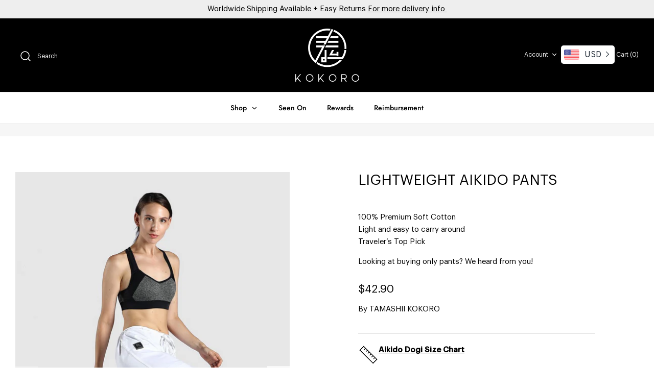

--- FILE ---
content_type: text/html; charset=utf-8
request_url: https://www.tamashiikokoro.com/products/lightweight-aikido-pants
body_size: 57529
content:
<!DOCTYPE html>
<html class="no-js" lang="en">
<head>
  <!-- Symmetry 4.11.1 -->
  <meta charset="UTF-8">
  <meta http-equiv="X-UA-Compatible" content="IE=edge"> 
  <meta name="viewport" content="width=device-width,initial-scale=1.0" />
  <meta name="theme-color" content="#1e1f33">
 
  
  <link rel="shortcut icon" href="//www.tamashiikokoro.com/cdn/shop/files/fv2.png?v=1614747251" type="image/png" />
  
  <link rel="stylesheet" href="https://cdnjs.cloudflare.com/ajax/libs/font-awesome/4.7.0/css/font-awesome.min.css">
  <link rel="stylesheet" type="text/css" href="//cdn.jsdelivr.net/npm/slick-carousel@1.8.1/slick/slick.css"/>
  <link rel="stylesheet" href="https://cdn.jsdelivr.net/gh/fancyapps/fancybox@3.5.7/dist/jquery.fancybox.min.css" />

  <title>
    LIGHTWEIGHT AIKIDO PANTS &ndash; TAMASHII KOKORO
  </title>
  
  <meta name="description" content="100% Premium Soft Cotton. These light and easy to carry around Aikido training pants are our Traveler’s Top Pick! Browse now to shop Aikido Pants only collection." />
  
  <link rel="canonical" href="https://www.tamashiikokoro.com/products/lightweight-aikido-pants" />

  


<meta property="og:site_name" content="TAMASHII KOKORO">
<meta property="og:url" content="https://www.tamashiikokoro.com/products/lightweight-aikido-pants">
<meta property="og:title" content="LIGHTWEIGHT AIKIDO PANTS">
<meta property="og:type" content="product">
<meta property="og:description" content="100% Premium Soft Cotton. These light and easy to carry around Aikido training pants are our Traveler’s Top Pick! Browse now to shop Aikido Pants only collection.">

  <meta property="og:price:amount" content="42.90">
  <meta property="og:price:currency" content="USD">

<meta property="og:image" content="http://www.tamashiikokoro.com/cdn/shop/products/LightweightAikidoPantsbyTamashiiKokoro2_1200x1200.png?v=1624372048">
      <meta property="og:image:width" content="720">
      <meta property="og:image:height" content="1080">
    <meta property="og:image" content="http://www.tamashiikokoro.com/cdn/shop/products/LightweightAikidoPantsbyTamashiiKokoro3_1200x1200.png?v=1624372048">
      <meta property="og:image:width" content="720">
      <meta property="og:image:height" content="1080">
    <meta property="og:image" content="http://www.tamashiikokoro.com/cdn/shop/products/LightweightAikidoPantsbyTamashiiKokoro1_1200x1200.png?v=1624372048">
      <meta property="og:image:width" content="720">
      <meta property="og:image:height" content="1080">
    
<meta property="og:image:secure_url" content="https://www.tamashiikokoro.com/cdn/shop/products/LightweightAikidoPantsbyTamashiiKokoro2_1200x1200.png?v=1624372048"><meta property="og:image:secure_url" content="https://www.tamashiikokoro.com/cdn/shop/products/LightweightAikidoPantsbyTamashiiKokoro3_1200x1200.png?v=1624372048"><meta property="og:image:secure_url" content="https://www.tamashiikokoro.com/cdn/shop/products/LightweightAikidoPantsbyTamashiiKokoro1_1200x1200.png?v=1624372048">


  <meta name="twitter:site" content="@tamashii_kokoro">

<meta name="twitter:card" content="summary_large_image">
<meta name="twitter:title" content="LIGHTWEIGHT AIKIDO PANTS">
<meta name="twitter:description" content="100% Premium Soft Cotton. These light and easy to carry around Aikido training pants are our Traveler’s Top Pick! Browse now to shop Aikido Pants only collection.">

<link rel="stylesheet" href="https://cdn.jsdelivr.net/gh/fancyapps/fancybox@3.5.7/dist/jquery.fancybox.min.css" />
  <link href="//www.tamashiikokoro.com/cdn/shop/t/38/assets/styles.css?v=149398608968038733171759332203" rel="stylesheet" type="text/css" media="all" />
  <link rel="stylesheet" href="https://unpkg.com/aos@next/dist/aos.css" />
  <script>
    window.theme = window.theme || {};
    theme.money_format = "${{amount}}";
    theme.strings = {
      previous: "Previous",
      next: "Next",
      addressError: "Error looking up that address",
      addressNoResults: "No results for that address",
      addressQueryLimit: "You have exceeded the Google API usage limit. Consider upgrading to a \u003ca href=\"https:\/\/developers.google.com\/maps\/premium\/usage-limits\"\u003ePremium Plan\u003c\/a\u003e.",
      authError: "There was a problem authenticating your Google Maps API Key.",
      icon_labels_left: "Left",
      icon_labels_right: "Right",
      icon_labels_down: "Down",
      icon_labels_close: "Close",
      cart_terms_confirmation: "You must agree to the terms and conditions before continuing.",
      products_listing_from: "From",
      layout_live_search_see_all: "See all results",
      products_product_add_to_cart: "Add to Cart",
      products_variant_no_stock: "Sold out",
      products_variant_non_existent: "Unavailable",
      onlyXLeft: "[[ quantity ]] in stock",
      products_product_unit_price_separator: " \/ ",
      general_navigation_menu_toggle_aria_label: "Toggle menu",
      products_added_notification_title: "Just added",
      products_added_notification_item: "Item",
      products_added_notification_unit_price: "Item price",
      products_added_notification_quantity: "Qty",
      products_added_notification_total_price: "Total price",
      products_added_notification_shipping_note: "Excl. shipping",
      products_added_notification_keep_shopping: "Keep Shopping",
      products_added_notification_cart: "Cart",
      products_product_adding_to_cart: "Adding",
      products_product_added_to_cart: "Added to cart",
      products_added_notification_subtotal: "Subtotal"
    };
    theme.routes = {
      search_url: '/search',
      cart_url: '/cart',
      cart_add_url: '/cart/add',
      cart_change_url: '/cart/change'
    };
    theme.settings = {
      cart_type: "drawer",
      prod_thumb_detail_show: false,
      show_size_chart: true
    };
    document.documentElement.className = document.documentElement.className.replace('no-js', '');
  </script>

 

  <!-- Avada FSB Script -->
 <script>var AVADA_FSB = {
    bars: [{"with_close_button":false,"includesPages":["/","cart"],"device_target":[],"font_size":16,"achieve_goal_message":"Congrats! You have got $25.00","button_link_bg_color":"#8F8F8F","timezone":"America/New_York","below_goal_message":"Only [[below_goal]] away for $25.00","link_url":"/checkout","allow_device":"all","countries_all":false,"goal":40,"clickable_type":"button_link","name":"Zone 7 & 8","currency_locale":"en-AS","close_time_unit":"days","excludesPages":[],"announcement_only":false,"priority":0,"has_langify":false,"font":"Oswald","open_new_tab":true,"custom_css":"","currency_symbol":"$","clickable_bars":[],"countries":["SH","VE","UY","TC","TT","IO","VG","VI","ZW","ZM","UG","TN","UA","TR","YE","UZ","TM","US","SR","PE","PY","GY","GF","FK","EC","CO","CL","BR","BO","AR","VC","LC","KN","BL","SX","PA","NI","MS","MQ","JM","HN","HT","GT","GD","SV","DM","CW","CU","CR","KY","BM","BZ","BB","BS","AW","AG","DO","AI","TG","TZ","SD","SO","SL","SC","SN","ST","RW","NG","NE","NA","MZ","MA","MU","MR","ML","MW","MG","AE","LR","LS","KE","GW","GN","GH","GM","GA","ET","ER","GQ","EG","ZA","DJ","KM","TD","CF","CV","CM","BI","BF","BW","BJ","AO","DZ","RS","SM","RE","MK","ME","CG","MD","YT","XK","JE","IS","GG","GP","GL","GI","GE","FO","BA","BY","AM","AD","AL","SY","SA","RU","QA","OM","CD","KP","KR","LB","KG","KW","KZ","JO","IL","IQ","IM","IR","BH","AZ","AF"],"custom_goal":null,"opacity":1,"font_weight":400,"status":true,"button_link_content":"Check out now!","close_time":1,"button_link_text_color":"#FFF","initial_message":"$25.00 for order over [[goal]]🚚","customIncludeUrls":"","toDate":null,"fromDate":null,"text_color":"#FFF","clickable":true,"background_color":"#1E1F33","padding":15,"strong_color":"","currency_code":"USD","goal_text_color":"#6DB432","custom_js":"","without_decimal":false,"allow_show":"specific","background_image":"","langify_locale":"en","custom_bg_url":"","position":"top_page","customExcludeUrls":""},{"clickable_bars":[],"status":true,"allow_device":"all","open_new_tab":true,"font":"Oswald","below_goal_message":"Only [[below_goal]] away for $15.00","goal":40,"font_weight":400,"fromDate":null,"device_target":[],"customIncludeUrls":"","opacity":1,"countries_all":false,"button_link_text_color":"#FFF","countries":["VU","TV","TO","SB","WS","PG","NU","NC","NR","KI","PF","FJ","CK","LK","PK","NP","MM","MN","MV","LA","KH","BT","BD"],"text_color":"#FFF","position":"top_page","background_color":"#1E1F33","has_langify":false,"name":"Zone 4","custom_goal":null,"padding":15,"goal_text_color":"#6DB432","custom_js":"","with_close_button":false,"timezone":"America/New_York","button_link_content":"Check out now!","without_decimal":false,"langify_locale":"en","close_time":1,"clickable_type":"button_link","currency_symbol":"$","close_time_unit":"days","strong_color":"","custom_css":"","achieve_goal_message":"Congrats! You have got $15.00","allow_show":"specific","priority":0,"font_size":16,"includesPages":["/","cart"],"button_link_bg_color":"#8F8F8F","excludesPages":[],"toDate":null,"initial_message":"$15.00 for order over [[goal]]","currency_locale":"en-US","currency_code":"USD","customExcludeUrls":"","announcement_only":false,"clickable":true,"link_url":"/checkout","background_image":"","custom_bg_url":""},{"device_target":[],"goal_text_color":"#6DB432","custom_css":"","clickable_bars":[],"opacity":1,"initial_message":"Free Shipping for order over [[goal]]","open_new_tab":true,"text_color":"#FFF","langify_locale":"en","below_goal_message":"Only [[below_goal]] away for free shipping","clickable_type":"button_link","position":"custom","padding":15,"strong_color":"","background_image":"","allow_device":"all","close_time":1,"fromDate":null,"with_close_button":false,"background_color":"#1E1F33","has_langify":false,"button_link_bg_color":"#8F8F8F","allow_show":"specific","goal":40,"announcement_only":false,"custom_bg_url":"","clickable":true,"name":"$40 UP Free Shipping ","font_weight":400,"button_link_content":"Check out now!","custom_goal":null,"status":true,"timezone":"America/New_York","custom_js":"","without_decimal":false,"currency_symbol":"$","includesPages":["/","cart"],"priority":0,"countries":["FR","NZ","GB","CH","SE","ES","SI","SK","RO","PT","PL","NO","NL","MC","MT","LU","LT","LV","IT","IE","HU","GR","DE","FI","EE","DK","CZ","CY","HR","BG","AT","BE","US","TH","TW","ID","HK","JP","IN","MO","BN","AE","MX","CA","MY","VN","PH","CN","KR","AU"],"customExcludeUrls":"","font_size":16,"currency_code":"USD","font":"Oswald","link_url":"/checkout","button_link_text_color":"#FFF","achieve_goal_message":"Congrats! You have got free shipping","close_time_unit":"days","customIncludeUrls":"","countries_all":false,"excludesPages":[],"currency_locale":"en-US","toDate":null}],
    cart: 0,
    compatible: {
      langify: ''
    }
}</script>

  
  <!-- Avada FSB Compatible Script -->
 
  
    
    
    
      
      
      
      
      
      
    
  

  <!-- /Avada FSB Compatible Script -->


  <!-- /Avada FSB Script -->

 <script>window.performance && window.performance.mark && window.performance.mark('shopify.content_for_header.start');</script><meta id="shopify-digital-wallet" name="shopify-digital-wallet" content="/44812533925/digital_wallets/dialog">
<meta name="shopify-checkout-api-token" content="0bc0448752ff039304352e48a31c8b91">
<meta id="in-context-paypal-metadata" data-shop-id="44812533925" data-venmo-supported="false" data-environment="production" data-locale="en_US" data-paypal-v4="true" data-currency="USD">
<link rel="alternate" type="application/json+oembed" href="https://www.tamashiikokoro.com/products/lightweight-aikido-pants.oembed">
<script async="async" src="/checkouts/internal/preloads.js?locale=en-US"></script>
<script id="shopify-features" type="application/json">{"accessToken":"0bc0448752ff039304352e48a31c8b91","betas":["rich-media-storefront-analytics"],"domain":"www.tamashiikokoro.com","predictiveSearch":true,"shopId":44812533925,"locale":"en"}</script>
<script>var Shopify = Shopify || {};
Shopify.shop = "tamashiikokoro.myshopify.com";
Shopify.locale = "en";
Shopify.currency = {"active":"USD","rate":"1.0"};
Shopify.country = "US";
Shopify.theme = {"name":"Dev-TK.COM (LIVE) - HulkApps - Ajax - 28-11-2021","id":129169096950,"schema_name":"Symmetry","schema_version":"4.11.1","theme_store_id":568,"role":"main"};
Shopify.theme.handle = "null";
Shopify.theme.style = {"id":null,"handle":null};
Shopify.cdnHost = "www.tamashiikokoro.com/cdn";
Shopify.routes = Shopify.routes || {};
Shopify.routes.root = "/";</script>
<script type="module">!function(o){(o.Shopify=o.Shopify||{}).modules=!0}(window);</script>
<script>!function(o){function n(){var o=[];function n(){o.push(Array.prototype.slice.apply(arguments))}return n.q=o,n}var t=o.Shopify=o.Shopify||{};t.loadFeatures=n(),t.autoloadFeatures=n()}(window);</script>
<script id="shop-js-analytics" type="application/json">{"pageType":"product"}</script>
<script defer="defer" async type="module" src="//www.tamashiikokoro.com/cdn/shopifycloud/shop-js/modules/v2/client.init-shop-cart-sync_DtuiiIyl.en.esm.js"></script>
<script defer="defer" async type="module" src="//www.tamashiikokoro.com/cdn/shopifycloud/shop-js/modules/v2/chunk.common_CUHEfi5Q.esm.js"></script>
<script type="module">
  await import("//www.tamashiikokoro.com/cdn/shopifycloud/shop-js/modules/v2/client.init-shop-cart-sync_DtuiiIyl.en.esm.js");
await import("//www.tamashiikokoro.com/cdn/shopifycloud/shop-js/modules/v2/chunk.common_CUHEfi5Q.esm.js");

  window.Shopify.SignInWithShop?.initShopCartSync?.({"fedCMEnabled":true,"windoidEnabled":true});

</script>
<script>(function() {
  var isLoaded = false;
  function asyncLoad() {
    if (isLoaded) return;
    isLoaded = true;
    var urls = ["https:\/\/currency.conversionbear.com\/script?app=currency\u0026shop=tamashiikokoro.myshopify.com","https:\/\/formbuilder.hulkapps.com\/skeletopapp.js?shop=tamashiikokoro.myshopify.com","https:\/\/my.fpcdn.me\/embed\/shopify\/tamashiikokoro.myshopify.com\/embed.js?v=490693\u0026shop=tamashiikokoro.myshopify.com"];
    for (var i = 0; i < urls.length; i++) {
      var s = document.createElement('script');
      s.type = 'text/javascript';
      s.async = true;
      s.src = urls[i];
      var x = document.getElementsByTagName('script')[0];
      x.parentNode.insertBefore(s, x);
    }
  };
  if(window.attachEvent) {
    window.attachEvent('onload', asyncLoad);
  } else {
    window.addEventListener('load', asyncLoad, false);
  }
})();</script>
<script id="__st">var __st={"a":44812533925,"offset":28800,"reqid":"34d0430f-a5e5-4f4e-a6f2-bc651bc76ce7-1767274625","pageurl":"www.tamashiikokoro.com\/products\/lightweight-aikido-pants","u":"91c6f11935c9","p":"product","rtyp":"product","rid":5470803394725};</script>
<script>window.ShopifyPaypalV4VisibilityTracking = true;</script>
<script id="captcha-bootstrap">!function(){'use strict';const t='contact',e='account',n='new_comment',o=[[t,t],['blogs',n],['comments',n],[t,'customer']],c=[[e,'customer_login'],[e,'guest_login'],[e,'recover_customer_password'],[e,'create_customer']],r=t=>t.map((([t,e])=>`form[action*='/${t}']:not([data-nocaptcha='true']) input[name='form_type'][value='${e}']`)).join(','),a=t=>()=>t?[...document.querySelectorAll(t)].map((t=>t.form)):[];function s(){const t=[...o],e=r(t);return a(e)}const i='password',u='form_key',d=['recaptcha-v3-token','g-recaptcha-response','h-captcha-response',i],f=()=>{try{return window.sessionStorage}catch{return}},m='__shopify_v',_=t=>t.elements[u];function p(t,e,n=!1){try{const o=window.sessionStorage,c=JSON.parse(o.getItem(e)),{data:r}=function(t){const{data:e,action:n}=t;return t[m]||n?{data:e,action:n}:{data:t,action:n}}(c);for(const[e,n]of Object.entries(r))t.elements[e]&&(t.elements[e].value=n);n&&o.removeItem(e)}catch(o){console.error('form repopulation failed',{error:o})}}const l='form_type',E='cptcha';function T(t){t.dataset[E]=!0}const w=window,h=w.document,L='Shopify',v='ce_forms',y='captcha';let A=!1;((t,e)=>{const n=(g='f06e6c50-85a8-45c8-87d0-21a2b65856fe',I='https://cdn.shopify.com/shopifycloud/storefront-forms-hcaptcha/ce_storefront_forms_captcha_hcaptcha.v1.5.2.iife.js',D={infoText:'Protected by hCaptcha',privacyText:'Privacy',termsText:'Terms'},(t,e,n)=>{const o=w[L][v],c=o.bindForm;if(c)return c(t,g,e,D).then(n);var r;o.q.push([[t,g,e,D],n]),r=I,A||(h.body.append(Object.assign(h.createElement('script'),{id:'captcha-provider',async:!0,src:r})),A=!0)});var g,I,D;w[L]=w[L]||{},w[L][v]=w[L][v]||{},w[L][v].q=[],w[L][y]=w[L][y]||{},w[L][y].protect=function(t,e){n(t,void 0,e),T(t)},Object.freeze(w[L][y]),function(t,e,n,w,h,L){const[v,y,A,g]=function(t,e,n){const i=e?o:[],u=t?c:[],d=[...i,...u],f=r(d),m=r(i),_=r(d.filter((([t,e])=>n.includes(e))));return[a(f),a(m),a(_),s()]}(w,h,L),I=t=>{const e=t.target;return e instanceof HTMLFormElement?e:e&&e.form},D=t=>v().includes(t);t.addEventListener('submit',(t=>{const e=I(t);if(!e)return;const n=D(e)&&!e.dataset.hcaptchaBound&&!e.dataset.recaptchaBound,o=_(e),c=g().includes(e)&&(!o||!o.value);(n||c)&&t.preventDefault(),c&&!n&&(function(t){try{if(!f())return;!function(t){const e=f();if(!e)return;const n=_(t);if(!n)return;const o=n.value;o&&e.removeItem(o)}(t);const e=Array.from(Array(32),(()=>Math.random().toString(36)[2])).join('');!function(t,e){_(t)||t.append(Object.assign(document.createElement('input'),{type:'hidden',name:u})),t.elements[u].value=e}(t,e),function(t,e){const n=f();if(!n)return;const o=[...t.querySelectorAll(`input[type='${i}']`)].map((({name:t})=>t)),c=[...d,...o],r={};for(const[a,s]of new FormData(t).entries())c.includes(a)||(r[a]=s);n.setItem(e,JSON.stringify({[m]:1,action:t.action,data:r}))}(t,e)}catch(e){console.error('failed to persist form',e)}}(e),e.submit())}));const S=(t,e)=>{t&&!t.dataset[E]&&(n(t,e.some((e=>e===t))),T(t))};for(const o of['focusin','change'])t.addEventListener(o,(t=>{const e=I(t);D(e)&&S(e,y())}));const B=e.get('form_key'),M=e.get(l),P=B&&M;t.addEventListener('DOMContentLoaded',(()=>{const t=y();if(P)for(const e of t)e.elements[l].value===M&&p(e,B);[...new Set([...A(),...v().filter((t=>'true'===t.dataset.shopifyCaptcha))])].forEach((e=>S(e,t)))}))}(h,new URLSearchParams(w.location.search),n,t,e,['guest_login'])})(!0,!0)}();</script>
<script integrity="sha256-4kQ18oKyAcykRKYeNunJcIwy7WH5gtpwJnB7kiuLZ1E=" data-source-attribution="shopify.loadfeatures" defer="defer" src="//www.tamashiikokoro.com/cdn/shopifycloud/storefront/assets/storefront/load_feature-a0a9edcb.js" crossorigin="anonymous"></script>
<script data-source-attribution="shopify.dynamic_checkout.dynamic.init">var Shopify=Shopify||{};Shopify.PaymentButton=Shopify.PaymentButton||{isStorefrontPortableWallets:!0,init:function(){window.Shopify.PaymentButton.init=function(){};var t=document.createElement("script");t.src="https://www.tamashiikokoro.com/cdn/shopifycloud/portable-wallets/latest/portable-wallets.en.js",t.type="module",document.head.appendChild(t)}};
</script>
<script data-source-attribution="shopify.dynamic_checkout.buyer_consent">
  function portableWalletsHideBuyerConsent(e){var t=document.getElementById("shopify-buyer-consent"),n=document.getElementById("shopify-subscription-policy-button");t&&n&&(t.classList.add("hidden"),t.setAttribute("aria-hidden","true"),n.removeEventListener("click",e))}function portableWalletsShowBuyerConsent(e){var t=document.getElementById("shopify-buyer-consent"),n=document.getElementById("shopify-subscription-policy-button");t&&n&&(t.classList.remove("hidden"),t.removeAttribute("aria-hidden"),n.addEventListener("click",e))}window.Shopify?.PaymentButton&&(window.Shopify.PaymentButton.hideBuyerConsent=portableWalletsHideBuyerConsent,window.Shopify.PaymentButton.showBuyerConsent=portableWalletsShowBuyerConsent);
</script>
<script data-source-attribution="shopify.dynamic_checkout.cart.bootstrap">document.addEventListener("DOMContentLoaded",(function(){function t(){return document.querySelector("shopify-accelerated-checkout-cart, shopify-accelerated-checkout")}if(t())Shopify.PaymentButton.init();else{new MutationObserver((function(e,n){t()&&(Shopify.PaymentButton.init(),n.disconnect())})).observe(document.body,{childList:!0,subtree:!0})}}));
</script>
<link id="shopify-accelerated-checkout-styles" rel="stylesheet" media="screen" href="https://www.tamashiikokoro.com/cdn/shopifycloud/portable-wallets/latest/accelerated-checkout-backwards-compat.css" crossorigin="anonymous">
<style id="shopify-accelerated-checkout-cart">
        #shopify-buyer-consent {
  margin-top: 1em;
  display: inline-block;
  width: 100%;
}

#shopify-buyer-consent.hidden {
  display: none;
}

#shopify-subscription-policy-button {
  background: none;
  border: none;
  padding: 0;
  text-decoration: underline;
  font-size: inherit;
  cursor: pointer;
}

#shopify-subscription-policy-button::before {
  box-shadow: none;
}

      </style>
<script id="sections-script" data-sections="product-recommendations" defer="defer" src="//www.tamashiikokoro.com/cdn/shop/t/38/compiled_assets/scripts.js?10124"></script>
<script>window.performance && window.performance.mark && window.performance.mark('shopify.content_for_header.end');</script>

  <script>window.beans_cjs_id = ''; window.beans_cjs_email = '';</script> 

<link rel="dns-prefetch" href="https://cdn.secomapp.com/">
<link rel="dns-prefetch" href="https://ajax.googleapis.com/">
<link rel="dns-prefetch" href="https://cdnjs.cloudflare.com/">
<link rel="preload" as="stylesheet" href="//www.tamashiikokoro.com/cdn/shop/t/38/assets/sca-pp.css?v=178374312540912810101638106756">

<link rel="stylesheet" href="//www.tamashiikokoro.com/cdn/shop/t/38/assets/sca-pp.css?v=178374312540912810101638106756">
 <script>
  
  SCAPPShop = {};
    
  </script> 
  <script type="text/javascript">
    //var sm_quantity_selector_attr = 'id';
    var sm_override_checkout_button = true;
  	if (window.location.pathname == '/collections/all') {
      	window.location.replace('/collections/all-products');
  	}
  	
        
		
        var smFeaturedImage = 'products/LightweightAikidoPantsbyTamashiiKokoro2.png';
        var productSMHandle = 'lightweight-aikido-pants';
        var productSMTitle = 'LIGHTWEIGHT AIKIDO PANTS';
    
    var sm_is_cart_page = false;
	
</script>

<style>
#gift_container, #gift_container .giftContainerContent, #smProductDetailGiftWrapper {
  all: unset;
}

#gift_container .giftContainerContent *, #smProductDetailGiftWrapper * {
	all: unset;
}

#sticky_gift_icon.stickyGartRight {
  	right: 20px;
    bottom: 20px;
}
#sticky_gift_icon {
    position: fixed;
    bottom: 200px;
    right: 15px;
    z-index: 9999;
}
#sticky_gift_icon a {
    text-decoration: none;
    font-size: 20px;
    color: #34495e;
}
#sticky_gift_icon span {
    display: block;
    -webkit-border-radius: 40px;
    -moz-border-radius: 40px;
    border-radius: 40px;
    background-color: rgba(255,255,255,.9);
    -webkit-box-shadow: 1px 1px 5px grey;
    -moz-box-shadow: 1px 1px 5px grey;
    box-shadow: 1px 1px 5px grey;
    padding: 10px;
    width: 40px;
    height: 40px;
    margin: 0 auto;
    line-height: 40px !important;
    text-align: center;
    text-align: -moz-center;
    text-align: -webkit-center;
    position: relative;
    box-sizing: content-box !important;
    z-index: 1;
}
#sticky_gift_icon mark {
    -webkit-border-radius: 20px;
    -moz-border-radius: 20px;
    border-radius: 20px;
    border: 2px solid #FFF;
    width: 20px;
    height: 20px;
    background-color: #FF6B6B;
    position: absolute;
    top: -5px;
    left: -10px;
    font-size: 10px;
    line-height: 20px;
    font-family: Roboto,sans-serif;
    color: #FFF;
    font-weight: 700;
    box-sizing: content-box !important;
}
#sticky_gift_icon svg.showGifts {
  	height: 30px;
	width: 30px;
	margin-top: 3px;
}
#sticky_gift_icon svg.hideGifts {
  	height: 25px;
    width: 25px;
    margin-top: 8px;
  	display: none;
}

#gift_container {
  color:black;
  position: fixed;
  z-index: 9999999;
  bottom: 95px;
  right: 20px;
  max-height: 80%;
  overflow-y: scroll;
  overflow-x: hidden;
  -webkit-box-shadow: rgba(0, 0, 0, 0.16) 0px 5px 40px, rgb(0, 0, 0) 0px 5px 0px 0px inset !important;
  -moz-box-shadow: rgba(0, 0, 0, 0.16) 0px 5px 40px, rgb(0, 0, 0) 0px 5px 0px 0px inset !important;
  box-shadow: rgba(0, 0, 0, 0.16) 0px 5px 40px, rgb(0, 0, 0) 0px 5px 0px 0px inset !important;
  -moz-border-radius: 8px;
  -webkit-border-radius: 8px;
  border-radius: 8px;
  font-size: 13px;
  font-family: -apple-system, BlinkMacSystemFont, 'Segoe UI', Roboto, Oxygen, Ubuntu, Cantarell, 'Open Sans', 'Helvetica Neue', sans-serif;
}

#gift_container .giftContainerContent {
  float: right;
  background: white;
  width: 320px;
  position: relative;
  padding: 10px 10px 0px 10px;
  display:none;
}

#gift_container .giftContainerContent .giftWrapper {
    color: black;
  	padding: 5px;
  	margin: 0px 0px 10px;
	background:rgb(255, 255, 255) none repeat scroll 0% 0%;
	border-radius: 5px;
  	-webkit-border-radius: 5px;
  	-moz-border-radius: 5px;
  	-webkit-box-shadow: rgba(0, 0, 0, 0.1) 0px 4px 15px 0px, rgba(0, 0, 0, 0.1) 0px 1px 2px 0px;
  	-moz-box-shadow: rgba(0, 0, 0, 0.1) 0px 4px 15px 0px, rgba(0, 0, 0, 0.1) 0px 1px 2px 0px;
	box-shadow: rgba(0, 0, 0, 0.1) 0px 4px 15px 0px, rgba(0, 0, 0, 0.1) 0px 1px 2px 0px;
	position: relative;
  	display: block;
}

#gift_container .giftContainerContent .orderGiftsTitle, #gift_container .giftContainerContent .productsToOfferGiftsTitle {
  	text-align: center;
	padding: 5px;
	margin: 0 auto;
	font-weight: bold;
	display: block;
	border-bottom: 1px solid gray;
	width: 95%;
}

#gift_container .giftContainerContent ul {
	display: inline;
}
#gift_container .giftContainerContent li{
	padding: 10px 20px;
	display: block;
}
#gift_container .giftContainerContent li img{
	width: 22%;
	float: left;
	display: block;
}
#gift_container .giftContainerContent .smItems{
	width: 70%;
	display: block;
	float: left;
  	margin-left: 5%;
}

#gift_container .giftContainerContent .giftWrapper a {
  	display: inline;
    cursor: pointer;
    text-decoration: underline;
}

#gift_container .giftContainerContent .smAddGiftToCart {
  	padding: 4px 10px;
    margin-top: 4px;
    background:rgba(168, 168, 168, 0.46) none repeat scroll 0% 0%;
    border-radius: 2px;
    position: relative;
    display: block;
    font-weight: bold;
    cursor: pointer;
}

#gift_container .giftContainerContent .giftAlreadyInCart {
  	padding: 5px 20px;
	display: block;
  	text-align: center;
}
#gift_container .giftContainerContent .giftAlreadyInCart a {
  	font-weight: bold;
}
#gift_container .giftContainerContent .removeFromCart {
  	display: block;
    margin-top: 10px;
    cursor: pointer;
    text-decoration: underline;
}


#gift_container .giftContainerContent .item-variants select {
	display: block;
	color: #444;
	padding: .3em 1.0em .3em .3em;
	width: 100%;
	max-width: 100%;
	box-sizing: border-box;
	margin-top: 2px;
	border: 1px solid #aaa;
	-moz-border-radius: .2em;
  	-webkit-border-radius: .2em;
  	border-radius: .2em;
	-moz-appearance: none;
	-webkit-appearance: none;
	appearance: none;
	background-color: #fff;
	background-image: url('data:image/svg+xml;charset=US-ASCII,<svg version="1.1" id="Capa_1" xmlns="http://www.w3.org/2000/svg" xmlns:xlink="http://www.w3.org/1999/xlink" x="0px" y="0px"	 width="292.362px" height="292.362px" viewBox="0 0 292.362 292.362" style="enable-background:new 0 0 292.362 292.362;"	 xml:space="preserve"><g>	<path d="M286.935,69.377c-3.614-3.617-7.898-5.424-12.848-5.424H18.274c-4.952,0-9.233,1.807-12.85,5.424		C1.807,72.998,0,77.279,0,82.228c0,4.948,1.807,9.229,5.424,12.847l127.907,127.907c3.621,3.617,7.902,5.428,12.85,5.428		s9.233-1.811,12.847-5.428L286.935,95.074c3.613-3.617,5.427-7.898,5.427-12.847C292.362,77.279,290.548,72.998,286.935,69.377z"/></g><g></g><g></g><g></g><g></g><g></g><g></g><g></g><g></g><g></g><g></g><g></g><g></g><g></g><g></g><g></g></svg>'), linear-gradient(to bottom, #ffffff 0%,#e5e5e5 100%);
	background-repeat: no-repeat, repeat;
	background-position: right .7em top 50%, 0 0;
	background-size: .65em auto, 100%;
}
#gift_container .giftContainerContent .item-variants select::-ms-expand {
	display: none;
}
#gift_container .giftContainerContent .item-variants select:hover {
	border-color: #888;
}
#gift_container .giftContainerContent .item-variants select:focus {
	border-color: #aaa;
	-moz-box-shadow: 0 0 1px 3px rgba(59, 153, 252, .7);
  	-webkit-box-shadow: 0 0 1px 3px rgba(59, 153, 252, .7);
  	box-shadow: 0 0 1px 3px rgba(59, 153, 252, .7);
	-moz-box-shadow: 0 0 0 3px -moz-mac-focusring;
  	-webkit-box-shadow: 0 0 0 3px -moz-mac-focusring;
  	box-shadow: 0 0 0 3px -moz-mac-focusring;
	color: #222;
	outline: none;
}
#gift_container .giftContainerContent .item-variants select option {
	font-weight:normal;
}

*[dir="rtl"] #gift_container .giftContainerContent .item-variants select, :root:lang(ar) #gift_container .giftContainerContent .item-variants select, :root:lang(iw) #gift_container .giftContainerContent .item-variants select {
	background-position: left .7em top 50%, 0 0;
	padding: .6em .8em .5em 1.4em;
}

#gift_container .giftContainerContent .item-variants select:disabled, #gift_container .giftContainerContent .item-variants select[aria-disabled=true] {
	color: graytext;
	background-image: url('data:image/svg+xml;charset=US-ASCII,<svg version="1.1" id="Capa_1" xmlns="http://www.w3.org/2000/svg" xmlns:xlink="http://www.w3.org/1999/xlink" x="0px" y="0px"	 width="292.362px" height="292.362px" viewBox="0 0 292.362 292.362" style="enable-background:new 0 0 292.362 292.362;"	 xml:space="preserve"><g>	<path d="M286.935,69.377c-3.614-3.617-7.898-5.424-12.848-5.424H18.274c-4.952,0-9.233,1.807-12.85,5.424		C1.807,72.998,0,77.279,0,82.228c0,4.948,1.807,9.229,5.424,12.847l127.907,127.907c3.621,3.617,7.902,5.428,12.85,5.428		s9.233-1.811,12.847-5.428L286.935,95.074c3.613-3.617,5.427-7.898,5.427-12.847C292.362,77.279,290.548,72.998,286.935,69.377z"/></g><g></g><g></g><g></g><g></g><g></g><g></g><g></g><g></g><g></g><g></g><g></g><g></g><g></g><g></g><g></g></svg>'),linear-gradient(to bottom, #ffffff 0%,#e5e5e5 100%);
}
#gift_container .giftContainerContent .item-variants select:disabled:hover, #gift_container .giftContainerContent .item-variants select[aria-disabled=true] {
	border-color: #aaa;
}
#gift_container .giftContainerContent:after {
  bottom: 100%;
  left: 89%;
  border: solid transparent;
  content: " ";
  height: 0;
  width: 0;
  position: absolute;
  pointer-events: none;
  border-bottom-color: white;
  border-width: 8px;
  margin-left: -8px;
}

#gift_container .button {
  background: #6394F8;
  color: white;
  text-align: center;
  padding: 12px;
  text-decoration: none;
  display: block;
  border-radius: 3px;
  font-size: 16px;
  margin: 25px 0 15px 0;
}
#gift_container .button:hover {
  background: #729ef9;
}

#gift_container .clearfix:after {
  content: "";
  display: table;
  clear: both;
}

#gift_container #overlaySection {
  display: none;
  width: 100%;
  height: 100%;
  position: absolute;
  top: 0;
  left: 0;
  background: white;
  opacity: 0.6;
  z-index: 99;
}


#smProductDetailGiftWrapper {
  position: relative;
  font-size: 13px;
  font-family: -apple-system, BlinkMacSystemFont, 'Segoe UI', Roboto, Oxygen, Ubuntu, Cantarell, 'Open Sans', 'Helvetica Neue', sans-serif;
  line-height: 1;
  -webkit-font-smoothing: antialiased;
  -moz-osx-font-smoothing: grayscale;
  color: #000;
  padding: 10px;
  margin: 20px 0px 50px;
  background:rgb(255, 255, 255) none repeat scroll 0% 0%;
  -webkit-border-radius: 5px;
  -moz-border-radius: 5px;
  border-radius: 5px;
  -webkit-box-shadow:rgba(0, 0, 0, 0.1) 0px 1px 1px 0px,rgba(0, 0, 0, 0.1) 0px 1px 1px 1px;
  -moz-box-shadow:rgba(0, 0, 0, 0.1) 0px 1px 1px 0px,rgba(0, 0, 0, 0.1) 0px 1px 1px 1px;
  box-shadow:rgba(0, 0, 0, 0.1) 0px 1px 1px 0px,rgba(0, 0, 0, 0.1) 0px 1px 1px 1px;
  display: block;
  clear:both;
}

#smProductDetailGiftWrapper.alreadyInCart {
  border: 1px solid #00800070;
  background: rgb(245, 251, 244);
}

#smProductDetailGiftWrapper .alreadyInCartProductTitle {
  display: block;
  text-align: center;
}
#smProductDetailGiftWrapper .alreadyInCartProductTitle a {
  cursor: pointer;
  text-decoration: underline;
  font-weight: bold;
}
#smProductDetailGiftWrapper .removeFromCart {
  display: block;
  text-align: center;
  margin-top: 20px;
  cursor: pointer;
  text-decoration: underline;
}


#smProductDetailGiftWrapper li {
	padding: 10px 20px;
    display: inline-block;
}

#smProductDetailGiftWrapper li img {
  width: 22%;
  float: left;
  display: block;
}
#smProductDetailGiftWrapper .smItems {
  width: 70%;
  display: block;
  float: left;
  margin-left: 5%;
}
#smProductDetailGiftWrapper .giftWrapper a {
  display: inline;
  cursor: pointer;
  text-decoration: underline;
}
#smProductDetailGiftWrapper .item-variants select {
  display: block;
  color:#444;
  padding: .5em 1.0em .3em .3em;
  width: 100%;
  max-width: 100%;
  box-sizing: border-box;
  margin-top: 6px;
  border: 1px solid #aaa;
  -moz-border-radius: .2em;
  -webkit-border-radius: .2em;
  border-radius: .2em;
  -moz-appearance: none;
  -webkit-appearance: none;
  appearance: none;
  background-color:#fff;
  background-image: url('data:image/svg+xml;charset=US-ASCII,<svg version="1.1" id="Capa_1" xmlns="http://www.w3.org/2000/svg" xmlns:xlink="http://www.w3.org/1999/xlink" x="0px" y="0px" width="292.362px" height="292.362px" viewBox="0 0 292.362 292.362" style="enable-background:new 0 0 292.362 292.362;" xml:space="preserve"><g> <path d="M286.935,69.377c-3.614-3.617-7.898-5.424-12.848-5.424H18.274c-4.952,0-9.233,1.807-12.85,5.424 C1.807,72.998,0,77.279,0,82.228c0,4.948,1.807,9.229,5.424,12.847l127.907,127.907c3.621,3.617,7.902,5.428,12.85,5.428 s9.233-1.811,12.847-5.428L286.935,95.074c3.613-3.617,5.427-7.898,5.427-12.847C292.362,77.279,290.548,72.998,286.935,69.377z"/></g><g></g><g></g><g></g><g></g><g></g><g></g><g></g><g></g><g></g><g></g><g></g><g></g><g></g><g></g><g></g></svg>'), linear-gradient(to bottom,#ffffff 0%,#e5e5e5 100%);
  background-repeat: no-repeat, repeat;
  background-position: right .7em top 50%, 0 0;
  background-size: .65em auto, 100%;
  text-align: left;
}

#smProductDetailGiftWrapper .item-name {
  display: block;
  cursor: pointer;
  text-decoration: underline;
  text-align: left;
}

#smProductDetailGiftWrapper .item-variants select option {
  font-weight: normal;
}
#smProductDetailGiftWrapper .smAddGiftToCart {
  padding: 8px 8px;
  margin-top: 6px;
  background: rgba(168, 168, 168, 0.46) none repeat scroll 0% 0%;
  -moz-border-radius: 2px;
  -webkit-border-radius: 2px;
  border-radius: 2px;
  position: relative;
  display: block;
  font-weight: bold;
  cursor: pointer;
}
#smProductDetailGiftWrapper .productsToOfferGiftsTitle {
  text-align: center;
  padding: 5px;
  margin: 0 auto;
  font-weight: bold;
  display: block;
  border-bottom: 1px solid gray;
  width: 95%;
  margin-bottom: 20px;
  line-height: 20px;
}
#smProductDetailGiftWrapper .productsToOfferGiftsTitle a {
	cursor: pointer;
  	text-decoration: underline;
}

#gift_container  .offerGiftsUntilDate, #smProductDetailGiftWrapper .offerGiftsUntilDate {
  display: block;
  margin-top: 5px;
  text-align: center;
  border-top: 1px solid black;
  padding: 10px;
}

#gift_container  .offerGiftsUntilDateIcon, #smProductDetailGiftWrapper .offerGiftsUntilDateIcon {
  padding: 0 1.0em .3em .3em;
  background-color: #fff;
  background-image: url('data:image/svg+xml;charset=US-ASCII,<svg height="512pt" viewBox="0 0 512 512" width="512pt" xmlns="http://www.w3.org/2000/svg"><path d="m482 292.25v-246.25c0-8.285156-6.714844-15-15-15h-76v-16c0-8.285156-6.714844-15-15-15s-15 6.714844-15 15v16h-60v-16c0-8.285156-6.714844-15-15-15s-15 6.714844-15 15v16h-60v-16c0-8.285156-6.714844-15-15-15s-15 6.714844-15 15v16h-60v-16c0-8.285156-6.714844-15-15-15s-15 6.714844-15 15v16h-76c-8.285156 0-15 6.714844-15 15v391c0 8.285156 6.714844 15 15 15h249.804688c24.25 36.152344 65.488281 60 112.195312 60 74.4375 0 135-60.5625 135-135 0-32.070312-11.25-61.5625-30-84.75zm-391-231.25v15c0 8.285156 6.714844 15 15 15s15-6.714844 15-15v-15h60v15c0 8.285156 6.714844 15 15 15s15-6.714844 15-15v-15h60v15c0 8.285156 6.714844 15 15 15s15-6.714844 15-15v-15h60v15c0 8.285156 6.714844 15 15 15s15-6.714844 15-15v-15h61v60h-422v-60zm-61 361v-271h422v113.804688c-21.464844-14.394532-47.269531-22.804688-75-22.804688-47.398438 0-89.164062 24.558594-113.257812 61.613281-2.027344-1.023437-4.3125-1.613281-6.742188-1.613281h-30c-8.285156 0-15 6.714844-15 15s6.714844 15 15 15h22.722656c-3.386718 9.554688-5.730468 19.601562-6.882812 30h-15.839844c-8.285156 0-15 6.714844-15 15s6.714844 15 15 15h15.839844c1.152344 10.398438 3.492187 20.445312 6.882812 30zm347 60c-57.898438 0-105-47.101562-105-105s47.101562-105 105-105 105 47.101562 105 105-47.101562 105-105 105zm0 0"/><path d="m437 362h-45v-45c0-8.285156-6.714844-15-15-15s-15 6.714844-15 15v60c0 8.285156 6.714844 15 15 15h60c8.285156 0 15-6.714844 15-15s-6.714844-15-15-15zm0 0"/><path d="m136 182h-30c-8.285156 0-15 6.714844-15 15s6.714844 15 15 15h30c8.285156 0 15-6.714844 15-15s-6.714844-15-15-15zm0 0"/><path d="m136 242h-30c-8.285156 0-15 6.714844-15 15s6.714844 15 15 15h30c8.285156 0 15-6.714844 15-15s-6.714844-15-15-15zm0 0"/><path d="m136 302h-30c-8.285156 0-15 6.714844-15 15s6.714844 15 15 15h30c8.285156 0 15-6.714844 15-15s-6.714844-15-15-15zm0 0"/><path d="m227 212h30c8.285156 0 15-6.714844 15-15s-6.714844-15-15-15h-30c-8.285156 0-15 6.714844-15 15s6.714844 15 15 15zm0 0"/><path d="m227 272h30c8.285156 0 15-6.714844 15-15s-6.714844-15-15-15h-30c-8.285156 0-15 6.714844-15 15s6.714844 15 15 15zm0 0"/><path d="m136 362h-30c-8.285156 0-15 6.714844-15 15s6.714844 15 15 15h30c8.285156 0 15-6.714844 15-15s-6.714844-15-15-15zm0 0"/><path d="m347 212h30c8.285156 0 15-6.714844 15-15s-6.714844-15-15-15h-30c-8.285156 0-15 6.714844-15 15s6.714844 15 15 15zm0 0"/></svg>');
  background-repeat: no-repeat, repeat;
  background-size: 16px auto;
}

.productGiftIcon {
  	position: absolute;
	top: 10px;
	right: 10px;
	width: 15%;
	z-index: 1;
}
.svgTextValue {
  	display: inline-block;
    position: absolute;
    top: 50%;
    -webkit-transform: translateY(-50%);
    transform: translateY(-50%);
    left: 0;
    right: 0;
    margin: auto;
    text-align: center;
  	color: black;
}


</style>
<div style="display:none" id="sticky_gift_icon" class="stickyGartRight">
  <a href="#">
    <span style="background-size: 30px;background-repeat: no-repeat;background-position: center; background-color:#ffffff">
        <svg class="showGifts" version="1.1" id="Capa_1" xmlns="http://www.w3.org/2000/svg" xmlns:xlink="http://www.w3.org/1999/xlink" x="0px" y="0px" viewBox="0 0 512 512" style="enable-background:new 0 0 512 512;" xml:space="preserve">
            <g>
                <g>
                    <path d="M32,271.692v192c0,17.664,14.368,32,32,32h160v-224H32z"></path>
                </g>
            </g>
            <g>
                <g>
                    <path d="M480,143.692H378.752c7.264-4.96,13.504-9.888,17.856-14.304c25.824-25.952,25.824-68.192,0-94.144
                        c-25.088-25.28-68.8-25.216-93.856,0c-13.888,13.92-50.688,70.592-45.6,108.448h-2.304c5.056-37.856-31.744-94.528-45.6-108.448
                        c-25.088-25.216-68.8-25.216-93.856,0C89.6,61.196,89.6,103.436,115.36,129.388c4.384,4.416,10.624,9.344,17.888,14.304H32
                        c-17.632,0-32,14.368-32,32v48c0,8.832,7.168,16,16,16h208v-64h64v64h208c8.832,0,16-7.168,16-16v-48
                        C512,158.06,497.664,143.692,480,143.692z M222.112,142.636c0,0-1.344,1.056-5.92,1.056c-22.112,0-64.32-22.976-78.112-36.864
                        c-13.408-13.504-13.408-35.52,0-49.024c6.496-6.528,15.104-10.112,24.256-10.112c9.12,0,17.728,3.584,24.224,10.112
                        C208.128,79.5,229.568,134.924,222.112,142.636z M295.776,143.692c-4.544,0-5.888-1.024-5.888-1.056
                        c-7.456-7.712,13.984-63.136,35.552-84.832c12.896-13.024,35.456-13.088,48.48,0c13.44,13.504,13.44,35.52,0,49.024
                        C360.128,120.716,317.92,143.692,295.776,143.692z"></path>
                </g>
            </g>
            <g>
                <g>
                    <path d="M288,271.692v224h160c17.664,0,32-14.336,32-32v-192H288z"></path>
                </g>
        	</g>
        </svg>
      	<svg class="hideGifts" version="1.1" id="Layer_1" xmlns="http://www.w3.org/2000/svg" xmlns:xlink="http://www.w3.org/1999/xlink" x="0px" y="0px" viewBox="0 0 492 492" style="enable-background:new 0 0 492 492;" xml:space="preserve">
            <g>
                <g>
                    <path d="M300.188,246L484.14,62.04c5.06-5.064,7.852-11.82,7.86-19.024c0-7.208-2.792-13.972-7.86-19.028L468.02,7.872
                        c-5.068-5.076-11.824-7.856-19.036-7.856c-7.2,0-13.956,2.78-19.024,7.856L246.008,191.82L62.048,7.872
                        c-5.06-5.076-11.82-7.856-19.028-7.856c-7.2,0-13.96,2.78-19.02,7.856L7.872,23.988c-10.496,10.496-10.496,27.568,0,38.052
                        L191.828,246L7.872,429.952c-5.064,5.072-7.852,11.828-7.852,19.032c0,7.204,2.788,13.96,7.852,19.028l16.124,16.116
                        c5.06,5.072,11.824,7.856,19.02,7.856c7.208,0,13.968-2.784,19.028-7.856l183.96-183.952l183.952,183.952
                        c5.068,5.072,11.824,7.856,19.024,7.856h0.008c7.204,0,13.96-2.784,19.028-7.856l16.12-16.116
                        c5.06-5.064,7.852-11.824,7.852-19.028c0-7.204-2.792-13.96-7.852-19.028L300.188,246z"/>
                </g>
            </g>
        </svg>
      	<mark class="giftsCount" style="background-color:#ff6b6b">0</mark>
    </span>
  </a>
</div>


<div id="gift_container">
  <div class="giftContainerContent">
  </div>
  <div id="overlaySection" style="display: none;">
        <div class="overlaySectionWrapper">
            <svg xmlns="http://www.w3.org/2000/svg" xmlns:xlink="http://www.w3.org/1999/xlink" style="margin: 10px auto; background: rgba(0, 0, 0, 0) none repeat scroll 0% 0%; display: block; shape-rendering: auto;" width="100px" height="100px" viewBox="0 0 100 100" preserveAspectRatio="xMidYMid">
				<circle cx="50" cy="50" fill="none" stroke="#6a6a6a" stroke-width="6" r="35" stroke-dasharray="164.93361431346415 56.97787143782138">
  					<animateTransform attributeName="transform" type="rotate" repeatCount="indefinite" dur="1s" values="0 50 50;360 50 50" keyTimes="0;1"></animateTransform>
				</circle>
          	</svg>
        </div>
    </div>
</div>

<div id="smGiftIcon1" style="display:none">
  <svg height="100%" viewBox="0 0 423334 423334" width="100%"><g>
              <circle class="svgBackground" cx="211667" cy="211667" r="211667" style="fill: rgb(0, 255, 0);" /><g><path class="fil1" style="fill: white" d="M119059 155901l185216 0c2805,0 5080,2275 5080,5080l0 41401c0,2805 -2275,5080 -5080,5080l-185216 0c-2805,0 -5080,-2275 -5080,-5080l0 -41401c0,-2805 2275,-5080 5080,-5080zm180136 10160l-175056 0 0 31241 175056 0 0 -31241z" />
              <path class="fil1" style="fill: white" d="M296643 220462l0 104671c0,2805 -2275,5080 -5080,5080l-159792 0c-2805,0 -5080,-2275 -5080,-5080l0 -104671c0,-2797 2282,-5079 5079,-5079l2 0c2797,0 5079,2289 5079,5079l0 99591 149632 0 0 -99591c0,-2797 2282,-5079 5079,-5079l2 0c2797,0 5079,2289 5079,5079z" />
              <path class="fil1" style="fill: white" d="M193635 161672c0,-2805 2275,-5080 5080,-5080 2805,0 5080,2275 5080,5080l0 163461c0,2805 -2275,5080 -5080,5080 -2805,0 -5080,-2275 -5080,-5080l0 -163461z" />
              <path class="fil1" style="fill: white" d="M219539 161672c0,-2805 2275,-5080 5080,-5080 2805,0 5080,2275 5080,5080l0 163461c0,2805 -2275,5080 -5080,5080 -2805,0 -5080,-2275 -5080,-5080l0 -163461z" />
              <path class="fil1" style="fill: white" d="M209789 163399c-2587,-2281 -68864,-61052 -31914,-69713 33612,-7880 40371,65311 40391,65520 262,2783 -1781,5254 -4564,5516 -1491,140 -2893,-381 -3913,-1323zm-29612 -59831c-13041,3056 11194,28506 26055,42753 -3158,-17890 -10654,-46364 -26055,-42753z" />
              <path class="fil1" style="fill: white" d="M221711 142929c11236,-11089 24112,-25587 18671,-29124 -5427,-3528 -13257,14265 -18671,29124zm24187 -37618c19846,12904 -28410,55572 -31713,58458 -1268,1217 -3135,1739 -4942,1208 -2685,-789 -4222,-3606 -3433,-6291 56,-189 19543,-66734 40088,-53375z" /></g></g>
  </svg>
</div>
<div id="smGiftIcon2" style="display:none">
  <svg height="100%" width="100%" viewBox="0 0 64 64">
            <g>
                <path class="svgBackground"
                      d="M56.8,19.4c-2.4,0.3-4.2,1.8-5.7,3.7c0.4,0.5,0.8,0.8,1.1,1.2c0,1.3,0,2.6,0,4.4c1.1,0.6,2.5,1.7,4.2,2.3   c0.9,0.3,2.3,0,3.1-0.6c1.1-0.7,0.8-2,0.2-3.1c-0.7-1.4-0.8-2.9-0.2-4.5C60.4,20.7,59.1,19,56.8,19.4z M56.9,23   c-0.8,0.6-1.9,0.8-2.9,0.9c-0.3,0-1.6,0-1.7,0.3c0.5-1.2,1.8-2.3,2.9-2.9c0.4-0.2,0.7-0.4,1.1-0.4c0.4,0,0.8,0.1,1.1,0.4   C57.9,21.9,57.5,22.5,56.9,23z"/>
                <path class="svgBackground"
                      d="M47.8,22.8c-1.5-1.9-3.2-3.4-5.7-3.7c-2.3-0.3-3.6,1.3-2.7,3.5c0.7,1.6,0.5,3-0.2,4.5   c-0.6,1.1-0.8,2.4,0.2,3.1c0.8,0.6,2.2,0.9,3.1,0.6c1.6-0.6,3-1.6,4.2-2.3c0-1.8,0-3.1,0-4.4C47.1,23.6,47.4,23.3,47.8,22.8z    M44.4,23.5c-1-0.2-2-0.5-2.8-1.1c-0.1-0.1-0.2-0.2-0.3-0.3c-0.5-0.5-0.9-1.4,0-1.7c0.8-0.3,1.9,0.3,2.6,0.7c1.1,0.7,2,1.6,2.6,2.7   C46.4,23.6,44.8,23.6,44.4,23.5z"/>
                <path class="svgBackground"
                      d="M49.4,23.5c-1.3,0-2.4,1.1-2.4,2.4c0,1.3,1.1,2.4,2.4,2.4c1.3,0,2.4-1.1,2.4-2.4   C51.8,24.6,50.7,23.5,49.4,23.5z"/>
                <path class="svgBackground"
                      d="M58.8,12.3h-7.2v7.2c1.3-1.1,2.9-2,4.9-2.3c1.9-0.3,3.5,0.3,4.5,1.6c1,1.3,1.1,3,0.4,4.7   c0,0.1-0.1,0.2-0.1,0.3h1.5v-7.5C62.9,14.1,61.1,12.3,58.8,12.3z"/>
                <path class="svgBackground"
                      d="M37.6,23.2c-0.7-1.7-0.6-3.5,0.4-4.7c1-1.3,2.6-1.9,4.5-1.6c2.1,0.3,3.8,1.3,5,2.4v-7H5.2   c-2.3,0-4.1,1.8-4.1,4.1v7.5h36.7C37.7,23.6,37.7,23.4,37.6,23.2z"/>
                <path class="svgBackground"
                      d="M43.3,32.5c-0.5,0.2-1,0.2-1.5,0.2c-1.3,0-2.6-0.4-3.5-1c-0.5-0.4-1.9-1.5-1.6-3.7H1.1v19.8   c0,2.3,1.8,4.1,4.1,4.1h42.4V30.2c-0.2,0.1-0.4,0.2-0.6,0.4C45.9,31.2,44.7,32,43.3,32.5z"/>
                <path class="svgBackground"
                  d="M60.7,32c-0.9,0.6-2.2,1-3.5,1c-0.5,0-1-0.1-1.5-0.2c-1.4-0.5-2.6-1.3-3.6-1.9c-0.2-0.1-0.3-0.2-0.5-0.3v21.1   h7.2c2.3,0,4.1-1.8,4.1-4.1V27.9h-0.7C62.7,30.3,61.2,31.6,60.7,32z"/>
            </g>
    </svg>
</div>
<div id="smGiftIcon3" style="display:none">
  <svg height="100%" width="100%" viewBox="0 0 64 64">
    <circle cx="50%" cy="50%" r="50%" fill="red" class="svgBackground" />
    <switch>
      <foreignObject x="10" y="4" width="70%" height="85%" style="line-height: normal; text-align:center;">
        <div>
            <p xmlns="http://www.w3.org/1999/xhtml" class="svgTextValue" style="color: black; font-family: Arial; font-size: 14px; text-align: center; line-height: normal; font-weight: bold"></p>
        </div>
      </foreignObject>
    </switch>
  </svg>
</div>

<img alt="smNoImage" style="display:none" class="smNoImage" src="//www.tamashiikokoro.com/cdn/shopifycloud/storefront/assets/no-image-100-2a702f30_small.gif" />

<script type="text/javascript">var sm_translations_labels = {"gift_already_in_cart":"Gift GIFT_NAME already in cart","remove_from_cart":"Remove from cart?","add_to_cart":"Add to cart","add_product_to_cart_and_get_gift":"Add PRODUCT_NAME to cart and get free gift","add_multiple_products_to_cart_and_get_gift":"Add any product from collection(s) TYPE_VALUES to cart and get free gift","pick_free_gift_for_multiple_products":"You added to cart product from collection(s) TYPE_VALUES, you can pick free gift","pick_free_gift_for_product":"You can pick free gift for PRODUCT_NAME","buy_for_more_and_get_gift":"BLACK FRIDAY SPECIAL: If you spend ORDER_MINIMUM (TO_SPEND more), you will get 1 Blackout Free Gift","pick_free_gift_for_order":"BLACK FRIDAY SPECIAL: You spend more then ORDER_MINIMUM, pick 1 of your Blackout free gift","active_until":"active until UNTIL_DATE","gift_cart_property_label":"Blackout Free Gift: 100% off"}; var sm_desing_settings = {"selectedGiftIcon":1,"giftIconColor":{"hue":120,"saturation":0.97294921875,"brightness":0,"alpha":1},"giftIconTextValue":"Free Gift","selectedGiftBoxPosition":2,"backgroundColorOfGiftBox":{"hue":1,"saturation":0,"brightness":1},"backgroundColorOfGiftBoxIcon":{"hue":1,"saturation":0,"brightness":1},"giftBoxIconIsPulsed":1,"hideGiftBox":0}; var sm_products_gifts = []; var sm_orders_gifts = [{"id":13185,"order_minimum":150,"startDate":"2021-11-21","endDate":"2021-11-30","automaticallyAddToCart":1,"gifts":[{"id_gift":"7461654954230","url":"tamashii-kokoro-tote-bag-1","original_url":"tamashii-kokoro-tote-bag"}]},{"id":13181,"order_minimum":150,"startDate":"2021-11-21","endDate":"2021-11-29","automaticallyAddToCart":1,"gifts":[{"id_gift":"7461625037046","url":"arigatougozaimasu-1","original_url":"arigatougozaimasu"},{"id_gift":"7461625069814","url":"eat-sleep-repeat-1","original_url":"eat-sleep-repeat"},{"id_gift":"7461625135350","url":"just-aikido-it-t-shirt-1","original_url":"just-aikido-it-t-shirt"}]}]; var sm_multiple_products_gifts= []; var sm_pro_version_settings = {"limit_gift_value":0,"can_cumulate_order_total_value_offers":1,"auto_gift_box_open_value":"if_reach_threshold","adapt_to_currency":0};var sm_money_with_currency_format = "${{amount}} USD"; var sm_money_format="$@@amount&&";var sm_collections_products_ids = [];var sm_cart_products_tags = [];</script><script type="text/javascript">var productSMID = "5470803394725";var productSMVendor = "TAMASHII KOKORO";var productSMType = "";</script><style>
    .giftBoxPulse {
        margin:100px;
        display: block;
        width: 22px;
        height: 22px;
        border-radius: 50%;
        background: #d02e2e;
        cursor: pointer;
        box-shadow: 1px 1px 5px grey;
        -moz-box-shadow: 1px 1px 5px grey;
        -webkit-box-box-shadow: 1px 1px 5px grey;
        animation: giftBoxPulse 2s infinite;
        -moz-animation: giftBoxPulse 2s infinite;
        -webkit-animation: giftBoxPulse 2s infinite;
        border: 0.5px solid #d3d3d38a;
    }
    @-webkit-keyframes giftBoxPulse {
        0% {
            -webkit-box-shadow: 0 0 0 0 lightgray;
        } 70% {
            -webkit-box-shadow: 0 0 0 10px rgba(204,169,44, 0);
        } 100% {
            -webkit-box-shadow: 0 0 0 0 rgba(204,169,44, 0);
        }
    }
    @keyframes giftBoxPulse {
        0% {
            -moz-box-shadow: 0 0 0 0 lightgray;
            box-shadow: 0 0 0 0 lightgray;
        } 70% {
            -moz-box-shadow: 0 0 0 10px rgba(204,169,44, 0);
            box-shadow: 0 0 0 10px rgba(204,169,44, 0);
        } 100% {
            -moz-box-shadow: 0 0 0 0 rgba(204,169,44, 0);
            box-shadow: 0 0 0 0 rgba(204,169,44, 0);
        }
    }
</style>


<script type="text/javascript">
</script>

<script>window.is_hulkpo_installed=true</script><!-- BEGIN app block: shopify://apps/hulk-form-builder/blocks/app-embed/b6b8dd14-356b-4725-a4ed-77232212b3c3 --><!-- BEGIN app snippet: hulkapps-formbuilder-theme-ext --><script type="text/javascript">
  
  if (typeof window.formbuilder_customer != "object") {
        window.formbuilder_customer = {}
  }

  window.hulkFormBuilder = {
    form_data: {},
    shop_data: {"shop_Z-y6sPQ5MLJ8DaR6lfjngw":{"shop_uuid":"Z-y6sPQ5MLJ8DaR6lfjngw","shop_timezone":"Asia\/Singapore","shop_id":48256,"shop_is_after_submit_enabled":true,"shop_shopify_plan":"professional","shop_shopify_domain":"tamashiikokoro.myshopify.com","shop_remove_watermark":false,"shop_created_at":"2021-02-22T04:58:31.616-06:00","is_skip_metafield":false,"shop_deleted":false,"shop_disabled":false}},
    settings_data: {"shop_settings":{"shop_customise_msgs":[],"default_customise_msgs":{"is_required":"is required","thank_you":"Thank you! The form was submitted successfully.","processing":"Processing...","valid_data":"Please provide valid data","valid_email":"Provide valid email format","valid_tags":"HTML Tags are not allowed","valid_phone":"Provide valid phone number","valid_captcha":"Please provide valid captcha response","valid_url":"Provide valid URL","only_number_alloud":"Provide valid number in","number_less":"must be less than","number_more":"must be more than","image_must_less":"Image must be less than 20MB","image_number":"Images allowed","image_extension":"Invalid extension! Please provide image file","error_image_upload":"Error in image upload. Please try again.","error_file_upload":"Error in file upload. Please try again.","your_response":"Your response","error_form_submit":"Error occur.Please try again after sometime.","email_submitted":"Form with this email is already submitted","invalid_email_by_zerobounce":"The email address you entered appears to be invalid. Please check it and try again.","download_file":"Download file","card_details_invalid":"Your card details are invalid","card_details":"Card details","please_enter_card_details":"Please enter card details","card_number":"Card number","exp_mm":"Exp MM","exp_yy":"Exp YY","crd_cvc":"CVV","payment_value":"Payment amount","please_enter_payment_amount":"Please enter payment amount","address1":"Address line 1","address2":"Address line 2","city":"City","province":"Province","zipcode":"Zip code","country":"Country","blocked_domain":"This form does not accept addresses from","file_must_less":"File must be less than 20MB","file_extension":"Invalid extension! Please provide file","only_file_number_alloud":"files allowed","previous":"Previous","next":"Next","must_have_a_input":"Please enter at least one field.","please_enter_required_data":"Please enter required data","atleast_one_special_char":"Include at least one special character","atleast_one_lowercase_char":"Include at least one lowercase character","atleast_one_uppercase_char":"Include at least one uppercase character","atleast_one_number":"Include at least one number","must_have_8_chars":"Must have 8 characters long","be_between_8_and_12_chars":"Be between 8 and 12 characters long","please_select":"Please Select","phone_submitted":"Form with this phone number is already submitted","user_res_parse_error":"Error while submitting the form","valid_same_values":"values must be same","product_choice_clear_selection":"Clear Selection","picture_choice_clear_selection":"Clear Selection","remove_all_for_file_image_upload":"Remove All","invalid_file_type_for_image_upload":"You can't upload files of this type.","invalid_file_type_for_signature_upload":"You can't upload files of this type.","max_files_exceeded_for_file_upload":"You can not upload any more files.","max_files_exceeded_for_image_upload":"You can not upload any more files.","file_already_exist":"File already uploaded","max_limit_exceed":"You have added the maximum number of text fields.","cancel_upload_for_file_upload":"Cancel upload","cancel_upload_for_image_upload":"Cancel upload","cancel_upload_for_signature_upload":"Cancel upload"},"shop_blocked_domains":[]}},
    features_data: {"shop_plan_features":{"shop_plan_features":["unlimited-forms","full-design-customization","export-form-submissions","multiple-recipients-for-form-submissions","multiple-admin-notifications","enable-captcha","unlimited-file-uploads","save-submitted-form-data","set-auto-response-message","conditional-logic","form-banner","save-as-draft-facility","include-user-response-in-admin-email","disable-form-submission","file-upload"]}},
    shop: null,
    shop_id: null,
    plan_features: null,
    validateDoubleQuotes: false,
    assets: {
      extraFunctions: "https://cdn.shopify.com/extensions/019b01cf-6171-7f09-845a-55a60d51bbd3/form-builder-by-hulkapps-49/assets/extra-functions.js",
      extraStyles: "https://cdn.shopify.com/extensions/019b01cf-6171-7f09-845a-55a60d51bbd3/form-builder-by-hulkapps-49/assets/extra-styles.css",
      bootstrapStyles: "https://cdn.shopify.com/extensions/019b01cf-6171-7f09-845a-55a60d51bbd3/form-builder-by-hulkapps-49/assets/theme-app-extension-bootstrap.css"
    },
    translations: {
      htmlTagNotAllowed: "HTML Tags are not allowed",
      sqlQueryNotAllowed: "SQL Queries are not allowed",
      doubleQuoteNotAllowed: "Double quotes are not allowed",
      vorwerkHttpWwwNotAllowed: "The words \u0026#39;http\u0026#39; and \u0026#39;www\u0026#39; are not allowed. Please remove them and try again.",
      maxTextFieldsReached: "You have added the maximum number of text fields.",
      avoidNegativeWords: "Avoid negative words: Don\u0026#39;t use negative words in your contact message.",
      customDesignOnly: "This form is for custom designs requests. For general inquiries please contact our team at info@stagheaddesigns.com",
      zerobounceApiErrorMsg: "We couldn\u0026#39;t verify your email due to a technical issue. Please try again later.",
    }

  }

  

  window.FbThemeAppExtSettingsHash = {}
  
</script><!-- END app snippet --><!-- END app block --><!-- BEGIN app block: shopify://apps/hulk-product-options/blocks/app-embed/380168ef-9475-4244-a291-f66b189208b5 --><!-- BEGIN app snippet: hulkapps_product_options --><script>
    
        window.hulkapps = {
        shop_slug: "tamashiikokoro",
        store_id: "tamashiikokoro.myshopify.com",
        money_format: "${{amount}}",
        cart: null,
        product: null,
        product_collections: null,
        product_variants: null,
        is_volume_discount: null,
        is_product_option: true,
        product_id: null,
        page_type: null,
        po_url: "https://productoption.hulkapps.com",
        po_proxy_url: "https://www.tamashiikokoro.com",
        vd_url: "https://volumediscount.hulkapps.com",
        customer: null,
        hulkapps_extension_js: true

    }
    window.is_hulkpo_installed=true
    

      window.hulkapps.page_type = "cart";
      window.hulkapps.cart = {"note":null,"attributes":{},"original_total_price":0,"total_price":0,"total_discount":0,"total_weight":0.0,"item_count":0,"items":[],"requires_shipping":false,"currency":"USD","items_subtotal_price":0,"cart_level_discount_applications":[],"checkout_charge_amount":0}
      if (typeof window.hulkapps.cart.items == "object") {
        for (var i=0; i<window.hulkapps.cart.items.length; i++) {
          ["sku", "grams", "vendor", "url", "image", "handle", "requires_shipping", "product_type", "product_description"].map(function(a) {
            delete window.hulkapps.cart.items[i][a]
          })
        }
      }
      window.hulkapps.cart_collections = {}
      

    
      window.hulkapps.page_type = "product"
      window.hulkapps.product_id = "5470803394725";
      window.hulkapps.product = {"id":5470803394725,"title":"LIGHTWEIGHT AIKIDO PANTS","handle":"lightweight-aikido-pants","description":"\u003cp\u003e100% Premium Soft Cotton\u003cbr\u003eLight and easy to carry around\u003cbr\u003eTraveler’s Top Pick\u003c\/p\u003e\n\u003cp\u003eLooking at buying only pants? We heard from you!\u003c\/p\u003e\n\u003c!-- split --\u003e\n\u003cdiv id=\"details\" class=\"container tab-img-text-div\"\u003e\n\u003cdiv class=\"first-img-div\"\u003e\u003cimg alt=\"\" src=\"https:\/\/cdn.shopify.com\/s\/files\/1\/0448\/1253\/3925\/files\/lightweight-aikido-pants-details_480x480.png?v=1597130193\"\u003e\u003c\/div\u003e\n\u003cdiv class=\"second-img-div\"\u003e\n\u003cp\u003eLightweight and breathable.\u003cbr\u003eComfortable and flattering.\u003cbr\u003eThis is said to be the perfect travel piece\u003c\/p\u003e\n\u003cp\u003e100% Soft Cotton, Single Layer\u003c\/p\u003e\n\u003cp\u003e\u003cstrong\u003eModel Laine is 175cm tall, weighing 49kg, wears Size #3.5\u003c\/strong\u003e\u003c\/p\u003e\n\u003c\/div\u003e\n\u003c\/div\u003e\n\u003c!-- split --\u003e\n\u003cdiv id=\"embroidery_services\" class=\"container\"\u003e\n\u003cp class=\"title\" style=\"text-align: center;\"\u003e\u003cstrong\u003e\u003cspan\u003eHOW DO I PURCHASE EMBROIDERY SERVICES?\u003c\/span\u003e\u003c\/strong\u003e\u003c\/p\u003e\n\u003cdiv class=\"embroidery_content\"\u003e\n\u003cdiv class=\"content-1\"\u003e\n\u003cul class=\"step-list mobile_hide\"\u003e\n\u003cli\u003e\u003cspan\u003estep 1\u003c\/span\u003e\u003c\/li\u003e\n\u003cli\u003e\u003cspan\u003estep 2\u003c\/span\u003e\u003c\/li\u003e\n\u003cli\u003e\u003cspan\u003estep 3\u003c\/span\u003e\u003c\/li\u003e\n\u003cli\u003e\u003cspan\u003estep 4\u003c\/span\u003e\u003c\/li\u003e\n\u003cli\u003e\u003cspan\u003estep 5\u003c\/span\u003e\u003c\/li\u003e\n\u003c\/ul\u003e\n\u003c\/div\u003e\n\u003cdiv class=\"content-2\"\u003e\n\u003cul class=\"step-list\"\u003e\n\u003cli\u003e\n\u003cstrong\u003e \u003cspan class=\"desk-hide\"\u003estep 1\u003c\/span\u003e\u003c\/strong\u003e\n\u003cp\u003eTick the checkbox of ADD EMBROIDERY to purchase\u003c\/p\u003e\n\u003c\/li\u003e\n\u003cli\u003e\n\u003cstrong\u003e\u003cspan class=\"desk-hide\"\u003e step 2\u003c\/span\u003e\u003c\/strong\u003e\n\u003cp\u003eSelect the number of words and word size.\u003c\/p\u003e\n\u003c\/li\u003e\n\u003cli\u003e\n\u003cstrong\u003e \u003cspan class=\"desk-hide\"\u003estep 3\u003c\/span\u003e\u003c\/strong\u003e\n\u003cp\u003eSelect font type and colour.\u003c\/p\u003e\n\u003c\/li\u003e\n\u003cli\u003e\n\u003cstrong\u003e \u003cspan class=\"desk-hide\"\u003estep 4\u003c\/span\u003e\u003c\/strong\u003e\n\u003cp\u003eInput the embroidery content (Chinese, Japanese or English Only)\u003c\/p\u003e\n\u003c\/li\u003e\n\u003cli\u003e\n\u003cstrong\u003e \u003cspan class=\"desk-hide\"\u003estep 5\u003c\/span\u003e\u003c\/strong\u003e\n\u003cp\u003eLet us know your special instruction\/ request if you have any\u003c\/p\u003e\n\u003c\/li\u003e\n\u003c\/ul\u003e\n\u003c\/div\u003e\n\u003c\/div\u003e\n\u003ctable style=\"width: 100%;\" class=\"embroidery-notes list\"\u003e\n\u003ctbody\u003e\n\u003ctr\u003e\n\u003ctd style=\"width: 94%;\" data-label=\"\" colspan=\"3\" class=\"important-note\"\u003e\u003cstrong\u003eIMPORTANT NOTE\u003c\/strong\u003e\u003c\/td\u003e\n\u003c\/tr\u003e\n\u003ctr\u003e\n\u003ctd style=\"width: 29%;\" data-label=\"\"\u003e\u003cstrong\u003eAvailable Font\u003c\/strong\u003e\u003c\/td\u003e\n\u003ctd style=\"width: 65%;\" data-label=\"\" colspan=\"2\"\u003e\n\u003cul\u003e\n\u003cli\u003eChinese\u003c\/li\u003e\n\u003cli\u003eEnglish\u003c\/li\u003e\n\u003cli\u003eJapanese\u003c\/li\u003e\n\u003c\/ul\u003e\n\u003c\/td\u003e\n\u003c\/tr\u003e\n\u003ctr\u003e\n\u003ctd style=\"width: 29%;\" data-label=\"\"\u003e\u003cstrong\u003eAvailable Colours\u003c\/strong\u003e\u003c\/td\u003e\n\u003ctd style=\"width: 65%;\" data-label=\"\" colspan=\"2\"\u003e20 colours – please refer to our \u003ca href=\"#\"\u003ecolor chart\u003c\/a\u003e.\u003c\/td\u003e\n\u003c\/tr\u003e\n\u003ctr\u003e\n\u003ctd style=\"width: 29%;\" data-label=\"\"\u003e\u003cstrong\u003eTranslation\u003c\/strong\u003e\u003c\/td\u003e\n\u003ctd style=\"width: 41.6546%;\" data-label=\"\" class=\"japanese-col\"\u003e\n\u003cul\u003e\n\u003cli\u003e\n\u003cstrong\u003e\u003cu\u003eJAPANESE\u003c\/u\u003e\u003c\/strong\u003e \u003cbr\u003eKindly note that several translations may exist for the same name. We will translate to the best of our knowledge. If you have a translation, please kindly upload it as an image + input the content in the [embroidery content] section.\u003c\/li\u003e\n\u003cli\u003eWe only translate names or words. Please note that \u003cu\u003einitials cannot be translated into Japanese.\u003c\/u\u003e\u003cbr\u003e\n\u003c\/li\u003e\n\u003c\/ul\u003e\n\u003c\/td\u003e\n\u003ctd style=\"width: 23.3454%;\" valign=\"top\"\u003e\n\u003cul\u003e\n\u003cli\u003e\n\u003cstrong\u003e\u003cu\u003eCHINESE\u003cbr\u003e\u003c\/u\u003e\u003c\/strong\u003ekindly upload as image + indicates under comment section if it is Simplified Chinese or Traditional Chinese.\u003c\/li\u003e\n\u003c\/ul\u003e\n\u003c\/td\u003e\n\u003c\/tr\u003e\n\u003ctr\u003e\n\u003ctd style=\"width: 29%;\" data-label=\"\"\u003e\u003cstrong\u003eLimitations\u003c\/strong\u003e\u003c\/td\u003e\n\u003ctd style=\"width: 65%;\" data-label=\"\" colspan=\"2\"\u003e\n\u003cul\u003e\n\u003cli\u003eWe embroider in Chinese, Japanese and English only.\u003c\/li\u003e\n\u003cli\u003eFor any special requests\/customized logo embroidery etc., please kindly contact us prior to your order at \u003ca href=\"mailto:help@tamashiikokoro.com\" style=\"color: #000; text-decoration: underline;\"\u003ehelp@tamashiikokoro.com\u003c\/a\u003e.\u003c\/li\u003e\n\u003c\/ul\u003e\n\u003c\/td\u003e\n\u003c\/tr\u003e\n\u003c\/tbody\u003e\n\u003c\/table\u003e\n\u003c\/div\u003e","published_at":"2021-12-01T13:17:43+08:00","created_at":"2020-07-30T14:53:33+08:00","vendor":"TAMASHII KOKORO","type":"","tags":["pants light"],"price":4290,"price_min":4290,"price_max":5868,"available":true,"price_varies":true,"compare_at_price":null,"compare_at_price_min":0,"compare_at_price_max":0,"compare_at_price_varies":false,"variants":[{"id":40526366605477,"title":"1 (120 ~ 130cm) \/ No","option1":"1 (120 ~ 130cm)","option2":"No","option3":null,"sku":"20","requires_shipping":true,"taxable":true,"featured_image":null,"available":true,"name":"LIGHTWEIGHT AIKIDO PANTS - 1 (120 ~ 130cm) \/ No","public_title":"1 (120 ~ 130cm) \/ No","options":["1 (120 ~ 130cm)","No"],"price":4290,"weight":0,"compare_at_price":null,"inventory_management":"shopify","barcode":"","requires_selling_plan":false,"selling_plan_allocations":[]},{"id":40526396457125,"title":"1 (120 ~ 130cm) \/ Yes [+US$1.88]","option1":"1 (120 ~ 130cm)","option2":"Yes [+US$1.88]","option3":null,"sku":"20","requires_shipping":true,"taxable":true,"featured_image":null,"available":true,"name":"LIGHTWEIGHT AIKIDO PANTS - 1 (120 ~ 130cm) \/ Yes [+US$1.88]","public_title":"1 (120 ~ 130cm) \/ Yes [+US$1.88]","options":["1 (120 ~ 130cm)","Yes [+US$1.88]"],"price":4478,"weight":0,"compare_at_price":null,"inventory_management":"shopify","barcode":"","requires_selling_plan":false,"selling_plan_allocations":[]},{"id":40526405697701,"title":"1.5 (130 ~ 140cm) \/ No","option1":"1.5 (130 ~ 140cm)","option2":"No","option3":null,"sku":"20","requires_shipping":true,"taxable":true,"featured_image":null,"available":true,"name":"LIGHTWEIGHT AIKIDO PANTS - 1.5 (130 ~ 140cm) \/ No","public_title":"1.5 (130 ~ 140cm) \/ No","options":["1.5 (130 ~ 140cm)","No"],"price":4290,"weight":0,"compare_at_price":null,"inventory_management":"shopify","barcode":"","requires_selling_plan":false,"selling_plan_allocations":[]},{"id":40526416543909,"title":"1.5 (130 ~ 140cm) \/ Yes [+US$1.88]","option1":"1.5 (130 ~ 140cm)","option2":"Yes [+US$1.88]","option3":null,"sku":"20","requires_shipping":true,"taxable":true,"featured_image":null,"available":true,"name":"LIGHTWEIGHT AIKIDO PANTS - 1.5 (130 ~ 140cm) \/ Yes [+US$1.88]","public_title":"1.5 (130 ~ 140cm) \/ Yes [+US$1.88]","options":["1.5 (130 ~ 140cm)","Yes [+US$1.88]"],"price":4478,"weight":0,"compare_at_price":null,"inventory_management":"shopify","barcode":"","requires_selling_plan":false,"selling_plan_allocations":[]},{"id":40526419624101,"title":"2 (140 ~ 150cm) \/ No","option1":"2 (140 ~ 150cm)","option2":"No","option3":null,"sku":"20","requires_shipping":true,"taxable":true,"featured_image":null,"available":true,"name":"LIGHTWEIGHT AIKIDO PANTS - 2 (140 ~ 150cm) \/ No","public_title":"2 (140 ~ 150cm) \/ No","options":["2 (140 ~ 150cm)","No"],"price":4540,"weight":0,"compare_at_price":null,"inventory_management":"shopify","barcode":"","requires_selling_plan":false,"selling_plan_allocations":[]},{"id":40526419099813,"title":"2 (140 ~ 150cm) \/ Yes [+US$1.88]","option1":"2 (140 ~ 150cm)","option2":"Yes [+US$1.88]","option3":null,"sku":"20","requires_shipping":true,"taxable":true,"featured_image":null,"available":true,"name":"LIGHTWEIGHT AIKIDO PANTS - 2 (140 ~ 150cm) \/ Yes [+US$1.88]","public_title":"2 (140 ~ 150cm) \/ Yes [+US$1.88]","options":["2 (140 ~ 150cm)","Yes [+US$1.88]"],"price":4728,"weight":0,"compare_at_price":null,"inventory_management":"shopify","barcode":"","requires_selling_plan":false,"selling_plan_allocations":[]},{"id":35369219653797,"title":"2.5 (150 ~ 160cm) [+ US$3.90] \/ No","option1":"2.5 (150 ~ 160cm) [+ US$3.90]","option2":"No","option3":null,"sku":"20","requires_shipping":true,"taxable":true,"featured_image":null,"available":true,"name":"LIGHTWEIGHT AIKIDO PANTS - 2.5 (150 ~ 160cm) [+ US$3.90] \/ No","public_title":"2.5 (150 ~ 160cm) [+ US$3.90] \/ No","options":["2.5 (150 ~ 160cm) [+ US$3.90]","No"],"price":4680,"weight":0,"compare_at_price":null,"inventory_management":"shopify","barcode":"","requires_selling_plan":false,"selling_plan_allocations":[]},{"id":35367219560613,"title":"2.5 (150 ~ 160cm) [+ US$3.90] \/ Yes [+US$1.88]","option1":"2.5 (150 ~ 160cm) [+ US$3.90]","option2":"Yes [+US$1.88]","option3":null,"sku":"20","requires_shipping":true,"taxable":true,"featured_image":null,"available":true,"name":"LIGHTWEIGHT AIKIDO PANTS - 2.5 (150 ~ 160cm) [+ US$3.90] \/ Yes [+US$1.88]","public_title":"2.5 (150 ~ 160cm) [+ US$3.90] \/ Yes [+US$1.88]","options":["2.5 (150 ~ 160cm) [+ US$3.90]","Yes [+US$1.88]"],"price":4868,"weight":0,"compare_at_price":null,"inventory_management":"shopify","barcode":"","requires_selling_plan":false,"selling_plan_allocations":[]},{"id":35369236103333,"title":"3 (160 ~ 165cm) [+ US$3.90] \/ No","option1":"3 (160 ~ 165cm) [+ US$3.90]","option2":"No","option3":null,"sku":"19","requires_shipping":true,"taxable":true,"featured_image":null,"available":true,"name":"LIGHTWEIGHT AIKIDO PANTS - 3 (160 ~ 165cm) [+ US$3.90] \/ No","public_title":"3 (160 ~ 165cm) [+ US$3.90] \/ No","options":["3 (160 ~ 165cm) [+ US$3.90]","No"],"price":4680,"weight":0,"compare_at_price":null,"inventory_management":"shopify","barcode":"","requires_selling_plan":false,"selling_plan_allocations":[]},{"id":35367219593381,"title":"3 (160 ~ 165cm) [+ US$3.90] \/ Yes [+US$1.88]","option1":"3 (160 ~ 165cm) [+ US$3.90]","option2":"Yes [+US$1.88]","option3":null,"sku":"19","requires_shipping":true,"taxable":true,"featured_image":null,"available":true,"name":"LIGHTWEIGHT AIKIDO PANTS - 3 (160 ~ 165cm) [+ US$3.90] \/ Yes [+US$1.88]","public_title":"3 (160 ~ 165cm) [+ US$3.90] \/ Yes [+US$1.88]","options":["3 (160 ~ 165cm) [+ US$3.90]","Yes [+US$1.88]"],"price":4868,"weight":0,"compare_at_price":null,"inventory_management":"shopify","barcode":"","requires_selling_plan":false,"selling_plan_allocations":[]},{"id":35369262645413,"title":"3.5 (165 ~ 170cm) [+ US$6.20] \/ No","option1":"3.5 (165 ~ 170cm) [+ US$6.20]","option2":"No","option3":null,"sku":"23","requires_shipping":true,"taxable":true,"featured_image":null,"available":true,"name":"LIGHTWEIGHT AIKIDO PANTS - 3.5 (165 ~ 170cm) [+ US$6.20] \/ No","public_title":"3.5 (165 ~ 170cm) [+ US$6.20] \/ No","options":["3.5 (165 ~ 170cm) [+ US$6.20]","No"],"price":4910,"weight":0,"compare_at_price":null,"inventory_management":"shopify","barcode":"","requires_selling_plan":false,"selling_plan_allocations":[]},{"id":35367219658917,"title":"3.5 (165 ~ 170cm) [+ US$6.20] \/ Yes [+US$1.88]","option1":"3.5 (165 ~ 170cm) [+ US$6.20]","option2":"Yes [+US$1.88]","option3":null,"sku":"23","requires_shipping":true,"taxable":true,"featured_image":null,"available":true,"name":"LIGHTWEIGHT AIKIDO PANTS - 3.5 (165 ~ 170cm) [+ US$6.20] \/ Yes [+US$1.88]","public_title":"3.5 (165 ~ 170cm) [+ US$6.20] \/ Yes [+US$1.88]","options":["3.5 (165 ~ 170cm) [+ US$6.20]","Yes [+US$1.88]"],"price":5098,"weight":0,"compare_at_price":null,"inventory_management":"shopify","barcode":"","requires_selling_plan":false,"selling_plan_allocations":[]},{"id":35369270116517,"title":"4 (170 ~ 175cm) [+ US$7.80] \/ No","option1":"4 (170 ~ 175cm) [+ US$7.80]","option2":"No","option3":null,"sku":"40","requires_shipping":true,"taxable":true,"featured_image":null,"available":true,"name":"LIGHTWEIGHT AIKIDO PANTS - 4 (170 ~ 175cm) [+ US$7.80] \/ No","public_title":"4 (170 ~ 175cm) [+ US$7.80] \/ No","options":["4 (170 ~ 175cm) [+ US$7.80]","No"],"price":5070,"weight":0,"compare_at_price":null,"inventory_management":"shopify","barcode":"","requires_selling_plan":false,"selling_plan_allocations":[]},{"id":35367219724453,"title":"4 (170 ~ 175cm) [+ US$7.80] \/ Yes [+US$1.88]","option1":"4 (170 ~ 175cm) [+ US$7.80]","option2":"Yes [+US$1.88]","option3":null,"sku":"40","requires_shipping":true,"taxable":true,"featured_image":null,"available":true,"name":"LIGHTWEIGHT AIKIDO PANTS - 4 (170 ~ 175cm) [+ US$7.80] \/ Yes [+US$1.88]","public_title":"4 (170 ~ 175cm) [+ US$7.80] \/ Yes [+US$1.88]","options":["4 (170 ~ 175cm) [+ US$7.80]","Yes [+US$1.88]"],"price":5258,"weight":0,"compare_at_price":null,"inventory_management":"shopify","barcode":"","requires_selling_plan":false,"selling_plan_allocations":[]},{"id":35369278439589,"title":"4.5 (175 ~ 180cm) [+ US$7.80] \/ No","option1":"4.5 (175 ~ 180cm) [+ US$7.80]","option2":"No","option3":null,"sku":"19","requires_shipping":true,"taxable":true,"featured_image":null,"available":true,"name":"LIGHTWEIGHT AIKIDO PANTS - 4.5 (175 ~ 180cm) [+ US$7.80] \/ No","public_title":"4.5 (175 ~ 180cm) [+ US$7.80] \/ No","options":["4.5 (175 ~ 180cm) [+ US$7.80]","No"],"price":5070,"weight":0,"compare_at_price":null,"inventory_management":"shopify","barcode":"","requires_selling_plan":false,"selling_plan_allocations":[]},{"id":35367219757221,"title":"4.5 (175 ~ 180cm) [+ US$7.80] \/ Yes [+US$1.88]","option1":"4.5 (175 ~ 180cm) [+ US$7.80]","option2":"Yes [+US$1.88]","option3":null,"sku":"19","requires_shipping":true,"taxable":true,"featured_image":null,"available":true,"name":"LIGHTWEIGHT AIKIDO PANTS - 4.5 (175 ~ 180cm) [+ US$7.80] \/ Yes [+US$1.88]","public_title":"4.5 (175 ~ 180cm) [+ US$7.80] \/ Yes [+US$1.88]","options":["4.5 (175 ~ 180cm) [+ US$7.80]","Yes [+US$1.88]"],"price":5258,"weight":0,"compare_at_price":null,"inventory_management":"shopify","barcode":"","requires_selling_plan":false,"selling_plan_allocations":[]},{"id":35369285288101,"title":"5 (180 ~ 185cm) [+ US$12.00] \/ No","option1":"5 (180 ~ 185cm) [+ US$12.00]","option2":"No","option3":null,"sku":"4","requires_shipping":true,"taxable":true,"featured_image":null,"available":true,"name":"LIGHTWEIGHT AIKIDO PANTS - 5 (180 ~ 185cm) [+ US$12.00] \/ No","public_title":"5 (180 ~ 185cm) [+ US$12.00] \/ No","options":["5 (180 ~ 185cm) [+ US$12.00]","No"],"price":5490,"weight":0,"compare_at_price":null,"inventory_management":"shopify","barcode":"","requires_selling_plan":false,"selling_plan_allocations":[]},{"id":35367219822757,"title":"5 (180 ~ 185cm) [+ US$12.00] \/ Yes [+US$1.88]","option1":"5 (180 ~ 185cm) [+ US$12.00]","option2":"Yes [+US$1.88]","option3":null,"sku":"4","requires_shipping":true,"taxable":true,"featured_image":null,"available":true,"name":"LIGHTWEIGHT AIKIDO PANTS - 5 (180 ~ 185cm) [+ US$12.00] \/ Yes [+US$1.88]","public_title":"5 (180 ~ 185cm) [+ US$12.00] \/ Yes [+US$1.88]","options":["5 (180 ~ 185cm) [+ US$12.00]","Yes [+US$1.88]"],"price":5678,"weight":0,"compare_at_price":null,"inventory_management":"shopify","barcode":"","requires_selling_plan":false,"selling_plan_allocations":[]},{"id":35369288859813,"title":"5.5 (185 ~ 190cm) [+ US$13.90] \/ No","option1":"5.5 (185 ~ 190cm) [+ US$13.90]","option2":"No","option3":null,"sku":"5","requires_shipping":true,"taxable":true,"featured_image":null,"available":true,"name":"LIGHTWEIGHT AIKIDO PANTS - 5.5 (185 ~ 190cm) [+ US$13.90] \/ No","public_title":"5.5 (185 ~ 190cm) [+ US$13.90] \/ No","options":["5.5 (185 ~ 190cm) [+ US$13.90]","No"],"price":5680,"weight":0,"compare_at_price":null,"inventory_management":"shopify","barcode":"","requires_selling_plan":false,"selling_plan_allocations":[]},{"id":35367219888293,"title":"5.5 (185 ~ 190cm) [+ US$13.90] \/ Yes [+US$1.88]","option1":"5.5 (185 ~ 190cm) [+ US$13.90]","option2":"Yes [+US$1.88]","option3":null,"sku":"5","requires_shipping":true,"taxable":true,"featured_image":null,"available":true,"name":"LIGHTWEIGHT AIKIDO PANTS - 5.5 (185 ~ 190cm) [+ US$13.90] \/ Yes [+US$1.88]","public_title":"5.5 (185 ~ 190cm) [+ US$13.90] \/ Yes [+US$1.88]","options":["5.5 (185 ~ 190cm) [+ US$13.90]","Yes [+US$1.88]"],"price":5868,"weight":0,"compare_at_price":null,"inventory_management":"shopify","barcode":"","requires_selling_plan":false,"selling_plan_allocations":[]},{"id":35369293217957,"title":"6 (190 ~ 195cm) [+  US$13.90] \/ No","option1":"6 (190 ~ 195cm) [+  US$13.90]","option2":"No","option3":null,"sku":"1","requires_shipping":true,"taxable":true,"featured_image":null,"available":true,"name":"LIGHTWEIGHT AIKIDO PANTS - 6 (190 ~ 195cm) [+  US$13.90] \/ No","public_title":"6 (190 ~ 195cm) [+  US$13.90] \/ No","options":["6 (190 ~ 195cm) [+  US$13.90]","No"],"price":5680,"weight":0,"compare_at_price":null,"inventory_management":"shopify","barcode":"","requires_selling_plan":false,"selling_plan_allocations":[]},{"id":35367219921061,"title":"6 (190 ~ 195cm) [+ US$13.90] \/ Yes [+US$1.88]","option1":"6 (190 ~ 195cm) [+ US$13.90]","option2":"Yes [+US$1.88]","option3":null,"sku":"1","requires_shipping":true,"taxable":true,"featured_image":null,"available":true,"name":"LIGHTWEIGHT AIKIDO PANTS - 6 (190 ~ 195cm) [+ US$13.90] \/ Yes [+US$1.88]","public_title":"6 (190 ~ 195cm) [+ US$13.90] \/ Yes [+US$1.88]","options":["6 (190 ~ 195cm) [+ US$13.90]","Yes [+US$1.88]"],"price":5868,"weight":0,"compare_at_price":null,"inventory_management":"shopify","barcode":"","requires_selling_plan":false,"selling_plan_allocations":[]}],"images":["\/\/www.tamashiikokoro.com\/cdn\/shop\/products\/LightweightAikidoPantsbyTamashiiKokoro2.png?v=1624372048","\/\/www.tamashiikokoro.com\/cdn\/shop\/products\/LightweightAikidoPantsbyTamashiiKokoro3.png?v=1624372048","\/\/www.tamashiikokoro.com\/cdn\/shop\/products\/LightweightAikidoPantsbyTamashiiKokoro1.png?v=1624372048","\/\/www.tamashiikokoro.com\/cdn\/shop\/products\/WhatsAppImage2021-06-20at10.16.52PM_f0c39b58-419f-485d-b545-79ccf824975f.jpg?v=1624372048","\/\/www.tamashiikokoro.com\/cdn\/shop\/products\/WhatsAppImage2021-06-22at11.17.22AM_0703a1fa-3481-49e7-a89b-b2f364123baf.jpg?v=1624372054"],"featured_image":"\/\/www.tamashiikokoro.com\/cdn\/shop\/products\/LightweightAikidoPantsbyTamashiiKokoro2.png?v=1624372048","options":["Size*","Add gift wrap? *"],"media":[{"alt":null,"id":22323065487525,"position":1,"preview_image":{"aspect_ratio":0.667,"height":1080,"width":720,"src":"\/\/www.tamashiikokoro.com\/cdn\/shop\/products\/LightweightAikidoPantsbyTamashiiKokoro2.png?v=1624372048"},"aspect_ratio":0.667,"height":1080,"media_type":"image","src":"\/\/www.tamashiikokoro.com\/cdn\/shop\/products\/LightweightAikidoPantsbyTamashiiKokoro2.png?v=1624372048","width":720},{"alt":null,"id":22323065520293,"position":2,"preview_image":{"aspect_ratio":0.667,"height":1080,"width":720,"src":"\/\/www.tamashiikokoro.com\/cdn\/shop\/products\/LightweightAikidoPantsbyTamashiiKokoro3.png?v=1624372048"},"aspect_ratio":0.667,"height":1080,"media_type":"image","src":"\/\/www.tamashiikokoro.com\/cdn\/shop\/products\/LightweightAikidoPantsbyTamashiiKokoro3.png?v=1624372048","width":720},{"alt":null,"id":22323065454757,"position":3,"preview_image":{"aspect_ratio":0.667,"height":1080,"width":720,"src":"\/\/www.tamashiikokoro.com\/cdn\/shop\/products\/LightweightAikidoPantsbyTamashiiKokoro1.png?v=1624372048"},"aspect_ratio":0.667,"height":1080,"media_type":"image","src":"\/\/www.tamashiikokoro.com\/cdn\/shop\/products\/LightweightAikidoPantsbyTamashiiKokoro1.png?v=1624372048","width":720},{"alt":null,"id":22715063894181,"position":4,"preview_image":{"aspect_ratio":0.667,"height":1600,"width":1067,"src":"\/\/www.tamashiikokoro.com\/cdn\/shop\/products\/WhatsAppImage2021-06-20at10.16.52PM_f0c39b58-419f-485d-b545-79ccf824975f.jpg?v=1624372048"},"aspect_ratio":0.667,"height":1600,"media_type":"image","src":"\/\/www.tamashiikokoro.com\/cdn\/shop\/products\/WhatsAppImage2021-06-20at10.16.52PM_f0c39b58-419f-485d-b545-79ccf824975f.jpg?v=1624372048","width":1067},{"alt":null,"id":22734581465253,"position":5,"preview_image":{"aspect_ratio":0.666,"height":1600,"width":1066,"src":"\/\/www.tamashiikokoro.com\/cdn\/shop\/products\/WhatsAppImage2021-06-22at11.17.22AM_0703a1fa-3481-49e7-a89b-b2f364123baf.jpg?v=1624372054"},"aspect_ratio":0.666,"height":1600,"media_type":"image","src":"\/\/www.tamashiikokoro.com\/cdn\/shop\/products\/WhatsAppImage2021-06-22at11.17.22AM_0703a1fa-3481-49e7-a89b-b2f364123baf.jpg?v=1624372054","width":1066}],"requires_selling_plan":false,"selling_plan_groups":[],"content":"\u003cp\u003e100% Premium Soft Cotton\u003cbr\u003eLight and easy to carry around\u003cbr\u003eTraveler’s Top Pick\u003c\/p\u003e\n\u003cp\u003eLooking at buying only pants? We heard from you!\u003c\/p\u003e\n\u003c!-- split --\u003e\n\u003cdiv id=\"details\" class=\"container tab-img-text-div\"\u003e\n\u003cdiv class=\"first-img-div\"\u003e\u003cimg alt=\"\" src=\"https:\/\/cdn.shopify.com\/s\/files\/1\/0448\/1253\/3925\/files\/lightweight-aikido-pants-details_480x480.png?v=1597130193\"\u003e\u003c\/div\u003e\n\u003cdiv class=\"second-img-div\"\u003e\n\u003cp\u003eLightweight and breathable.\u003cbr\u003eComfortable and flattering.\u003cbr\u003eThis is said to be the perfect travel piece\u003c\/p\u003e\n\u003cp\u003e100% Soft Cotton, Single Layer\u003c\/p\u003e\n\u003cp\u003e\u003cstrong\u003eModel Laine is 175cm tall, weighing 49kg, wears Size #3.5\u003c\/strong\u003e\u003c\/p\u003e\n\u003c\/div\u003e\n\u003c\/div\u003e\n\u003c!-- split --\u003e\n\u003cdiv id=\"embroidery_services\" class=\"container\"\u003e\n\u003cp class=\"title\" style=\"text-align: center;\"\u003e\u003cstrong\u003e\u003cspan\u003eHOW DO I PURCHASE EMBROIDERY SERVICES?\u003c\/span\u003e\u003c\/strong\u003e\u003c\/p\u003e\n\u003cdiv class=\"embroidery_content\"\u003e\n\u003cdiv class=\"content-1\"\u003e\n\u003cul class=\"step-list mobile_hide\"\u003e\n\u003cli\u003e\u003cspan\u003estep 1\u003c\/span\u003e\u003c\/li\u003e\n\u003cli\u003e\u003cspan\u003estep 2\u003c\/span\u003e\u003c\/li\u003e\n\u003cli\u003e\u003cspan\u003estep 3\u003c\/span\u003e\u003c\/li\u003e\n\u003cli\u003e\u003cspan\u003estep 4\u003c\/span\u003e\u003c\/li\u003e\n\u003cli\u003e\u003cspan\u003estep 5\u003c\/span\u003e\u003c\/li\u003e\n\u003c\/ul\u003e\n\u003c\/div\u003e\n\u003cdiv class=\"content-2\"\u003e\n\u003cul class=\"step-list\"\u003e\n\u003cli\u003e\n\u003cstrong\u003e \u003cspan class=\"desk-hide\"\u003estep 1\u003c\/span\u003e\u003c\/strong\u003e\n\u003cp\u003eTick the checkbox of ADD EMBROIDERY to purchase\u003c\/p\u003e\n\u003c\/li\u003e\n\u003cli\u003e\n\u003cstrong\u003e\u003cspan class=\"desk-hide\"\u003e step 2\u003c\/span\u003e\u003c\/strong\u003e\n\u003cp\u003eSelect the number of words and word size.\u003c\/p\u003e\n\u003c\/li\u003e\n\u003cli\u003e\n\u003cstrong\u003e \u003cspan class=\"desk-hide\"\u003estep 3\u003c\/span\u003e\u003c\/strong\u003e\n\u003cp\u003eSelect font type and colour.\u003c\/p\u003e\n\u003c\/li\u003e\n\u003cli\u003e\n\u003cstrong\u003e \u003cspan class=\"desk-hide\"\u003estep 4\u003c\/span\u003e\u003c\/strong\u003e\n\u003cp\u003eInput the embroidery content (Chinese, Japanese or English Only)\u003c\/p\u003e\n\u003c\/li\u003e\n\u003cli\u003e\n\u003cstrong\u003e \u003cspan class=\"desk-hide\"\u003estep 5\u003c\/span\u003e\u003c\/strong\u003e\n\u003cp\u003eLet us know your special instruction\/ request if you have any\u003c\/p\u003e\n\u003c\/li\u003e\n\u003c\/ul\u003e\n\u003c\/div\u003e\n\u003c\/div\u003e\n\u003ctable style=\"width: 100%;\" class=\"embroidery-notes list\"\u003e\n\u003ctbody\u003e\n\u003ctr\u003e\n\u003ctd style=\"width: 94%;\" data-label=\"\" colspan=\"3\" class=\"important-note\"\u003e\u003cstrong\u003eIMPORTANT NOTE\u003c\/strong\u003e\u003c\/td\u003e\n\u003c\/tr\u003e\n\u003ctr\u003e\n\u003ctd style=\"width: 29%;\" data-label=\"\"\u003e\u003cstrong\u003eAvailable Font\u003c\/strong\u003e\u003c\/td\u003e\n\u003ctd style=\"width: 65%;\" data-label=\"\" colspan=\"2\"\u003e\n\u003cul\u003e\n\u003cli\u003eChinese\u003c\/li\u003e\n\u003cli\u003eEnglish\u003c\/li\u003e\n\u003cli\u003eJapanese\u003c\/li\u003e\n\u003c\/ul\u003e\n\u003c\/td\u003e\n\u003c\/tr\u003e\n\u003ctr\u003e\n\u003ctd style=\"width: 29%;\" data-label=\"\"\u003e\u003cstrong\u003eAvailable Colours\u003c\/strong\u003e\u003c\/td\u003e\n\u003ctd style=\"width: 65%;\" data-label=\"\" colspan=\"2\"\u003e20 colours – please refer to our \u003ca href=\"#\"\u003ecolor chart\u003c\/a\u003e.\u003c\/td\u003e\n\u003c\/tr\u003e\n\u003ctr\u003e\n\u003ctd style=\"width: 29%;\" data-label=\"\"\u003e\u003cstrong\u003eTranslation\u003c\/strong\u003e\u003c\/td\u003e\n\u003ctd style=\"width: 41.6546%;\" data-label=\"\" class=\"japanese-col\"\u003e\n\u003cul\u003e\n\u003cli\u003e\n\u003cstrong\u003e\u003cu\u003eJAPANESE\u003c\/u\u003e\u003c\/strong\u003e \u003cbr\u003eKindly note that several translations may exist for the same name. We will translate to the best of our knowledge. If you have a translation, please kindly upload it as an image + input the content in the [embroidery content] section.\u003c\/li\u003e\n\u003cli\u003eWe only translate names or words. Please note that \u003cu\u003einitials cannot be translated into Japanese.\u003c\/u\u003e\u003cbr\u003e\n\u003c\/li\u003e\n\u003c\/ul\u003e\n\u003c\/td\u003e\n\u003ctd style=\"width: 23.3454%;\" valign=\"top\"\u003e\n\u003cul\u003e\n\u003cli\u003e\n\u003cstrong\u003e\u003cu\u003eCHINESE\u003cbr\u003e\u003c\/u\u003e\u003c\/strong\u003ekindly upload as image + indicates under comment section if it is Simplified Chinese or Traditional Chinese.\u003c\/li\u003e\n\u003c\/ul\u003e\n\u003c\/td\u003e\n\u003c\/tr\u003e\n\u003ctr\u003e\n\u003ctd style=\"width: 29%;\" data-label=\"\"\u003e\u003cstrong\u003eLimitations\u003c\/strong\u003e\u003c\/td\u003e\n\u003ctd style=\"width: 65%;\" data-label=\"\" colspan=\"2\"\u003e\n\u003cul\u003e\n\u003cli\u003eWe embroider in Chinese, Japanese and English only.\u003c\/li\u003e\n\u003cli\u003eFor any special requests\/customized logo embroidery etc., please kindly contact us prior to your order at \u003ca href=\"mailto:help@tamashiikokoro.com\" style=\"color: #000; text-decoration: underline;\"\u003ehelp@tamashiikokoro.com\u003c\/a\u003e.\u003c\/li\u003e\n\u003c\/ul\u003e\n\u003c\/td\u003e\n\u003c\/tr\u003e\n\u003c\/tbody\u003e\n\u003c\/table\u003e\n\u003c\/div\u003e"}

      window.hulkapps.product_collection = []
      
        window.hulkapps.product_collection.push(209554112677)
      
        window.hulkapps.product_collection.push(212323369125)
      
        window.hulkapps.product_collection.push(386586345718)
      

      window.hulkapps.product_variant = []
      
        window.hulkapps.product_variant.push(40526366605477)
      
        window.hulkapps.product_variant.push(40526396457125)
      
        window.hulkapps.product_variant.push(40526405697701)
      
        window.hulkapps.product_variant.push(40526416543909)
      
        window.hulkapps.product_variant.push(40526419624101)
      
        window.hulkapps.product_variant.push(40526419099813)
      
        window.hulkapps.product_variant.push(35369219653797)
      
        window.hulkapps.product_variant.push(35367219560613)
      
        window.hulkapps.product_variant.push(35369236103333)
      
        window.hulkapps.product_variant.push(35367219593381)
      
        window.hulkapps.product_variant.push(35369262645413)
      
        window.hulkapps.product_variant.push(35367219658917)
      
        window.hulkapps.product_variant.push(35369270116517)
      
        window.hulkapps.product_variant.push(35367219724453)
      
        window.hulkapps.product_variant.push(35369278439589)
      
        window.hulkapps.product_variant.push(35367219757221)
      
        window.hulkapps.product_variant.push(35369285288101)
      
        window.hulkapps.product_variant.push(35367219822757)
      
        window.hulkapps.product_variant.push(35369288859813)
      
        window.hulkapps.product_variant.push(35367219888293)
      
        window.hulkapps.product_variant.push(35369293217957)
      
        window.hulkapps.product_variant.push(35367219921061)
      

      window.hulkapps.product_collections = window.hulkapps.product_collection.toString();
      window.hulkapps.product_variants = window.hulkapps.product_variant.toString();

    

</script>

<!-- END app snippet --><!-- END app block --><script src="https://cdn.shopify.com/extensions/019b01cf-6171-7f09-845a-55a60d51bbd3/form-builder-by-hulkapps-49/assets/form-builder-script.js" type="text/javascript" defer="defer"></script>
<script src="https://cdn.shopify.com/extensions/019b72db-1dfb-7cff-b0f0-38fb3d775e56/productoption-168/assets/hulkcode.js" type="text/javascript" defer="defer"></script>
<link href="https://cdn.shopify.com/extensions/019b72db-1dfb-7cff-b0f0-38fb3d775e56/productoption-168/assets/hulkcode.css" rel="stylesheet" type="text/css" media="all">
<link href="https://monorail-edge.shopifysvc.com" rel="dns-prefetch">
<script>(function(){if ("sendBeacon" in navigator && "performance" in window) {try {var session_token_from_headers = performance.getEntriesByType('navigation')[0].serverTiming.find(x => x.name == '_s').description;} catch {var session_token_from_headers = undefined;}var session_cookie_matches = document.cookie.match(/_shopify_s=([^;]*)/);var session_token_from_cookie = session_cookie_matches && session_cookie_matches.length === 2 ? session_cookie_matches[1] : "";var session_token = session_token_from_headers || session_token_from_cookie || "";function handle_abandonment_event(e) {var entries = performance.getEntries().filter(function(entry) {return /monorail-edge.shopifysvc.com/.test(entry.name);});if (!window.abandonment_tracked && entries.length === 0) {window.abandonment_tracked = true;var currentMs = Date.now();var navigation_start = performance.timing.navigationStart;var payload = {shop_id: 44812533925,url: window.location.href,navigation_start,duration: currentMs - navigation_start,session_token,page_type: "product"};window.navigator.sendBeacon("https://monorail-edge.shopifysvc.com/v1/produce", JSON.stringify({schema_id: "online_store_buyer_site_abandonment/1.1",payload: payload,metadata: {event_created_at_ms: currentMs,event_sent_at_ms: currentMs}}));}}window.addEventListener('pagehide', handle_abandonment_event);}}());</script>
<script id="web-pixels-manager-setup">(function e(e,d,r,n,o){if(void 0===o&&(o={}),!Boolean(null===(a=null===(i=window.Shopify)||void 0===i?void 0:i.analytics)||void 0===a?void 0:a.replayQueue)){var i,a;window.Shopify=window.Shopify||{};var t=window.Shopify;t.analytics=t.analytics||{};var s=t.analytics;s.replayQueue=[],s.publish=function(e,d,r){return s.replayQueue.push([e,d,r]),!0};try{self.performance.mark("wpm:start")}catch(e){}var l=function(){var e={modern:/Edge?\/(1{2}[4-9]|1[2-9]\d|[2-9]\d{2}|\d{4,})\.\d+(\.\d+|)|Firefox\/(1{2}[4-9]|1[2-9]\d|[2-9]\d{2}|\d{4,})\.\d+(\.\d+|)|Chrom(ium|e)\/(9{2}|\d{3,})\.\d+(\.\d+|)|(Maci|X1{2}).+ Version\/(15\.\d+|(1[6-9]|[2-9]\d|\d{3,})\.\d+)([,.]\d+|)( \(\w+\)|)( Mobile\/\w+|) Safari\/|Chrome.+OPR\/(9{2}|\d{3,})\.\d+\.\d+|(CPU[ +]OS|iPhone[ +]OS|CPU[ +]iPhone|CPU IPhone OS|CPU iPad OS)[ +]+(15[._]\d+|(1[6-9]|[2-9]\d|\d{3,})[._]\d+)([._]\d+|)|Android:?[ /-](13[3-9]|1[4-9]\d|[2-9]\d{2}|\d{4,})(\.\d+|)(\.\d+|)|Android.+Firefox\/(13[5-9]|1[4-9]\d|[2-9]\d{2}|\d{4,})\.\d+(\.\d+|)|Android.+Chrom(ium|e)\/(13[3-9]|1[4-9]\d|[2-9]\d{2}|\d{4,})\.\d+(\.\d+|)|SamsungBrowser\/([2-9]\d|\d{3,})\.\d+/,legacy:/Edge?\/(1[6-9]|[2-9]\d|\d{3,})\.\d+(\.\d+|)|Firefox\/(5[4-9]|[6-9]\d|\d{3,})\.\d+(\.\d+|)|Chrom(ium|e)\/(5[1-9]|[6-9]\d|\d{3,})\.\d+(\.\d+|)([\d.]+$|.*Safari\/(?![\d.]+ Edge\/[\d.]+$))|(Maci|X1{2}).+ Version\/(10\.\d+|(1[1-9]|[2-9]\d|\d{3,})\.\d+)([,.]\d+|)( \(\w+\)|)( Mobile\/\w+|) Safari\/|Chrome.+OPR\/(3[89]|[4-9]\d|\d{3,})\.\d+\.\d+|(CPU[ +]OS|iPhone[ +]OS|CPU[ +]iPhone|CPU IPhone OS|CPU iPad OS)[ +]+(10[._]\d+|(1[1-9]|[2-9]\d|\d{3,})[._]\d+)([._]\d+|)|Android:?[ /-](13[3-9]|1[4-9]\d|[2-9]\d{2}|\d{4,})(\.\d+|)(\.\d+|)|Mobile Safari.+OPR\/([89]\d|\d{3,})\.\d+\.\d+|Android.+Firefox\/(13[5-9]|1[4-9]\d|[2-9]\d{2}|\d{4,})\.\d+(\.\d+|)|Android.+Chrom(ium|e)\/(13[3-9]|1[4-9]\d|[2-9]\d{2}|\d{4,})\.\d+(\.\d+|)|Android.+(UC? ?Browser|UCWEB|U3)[ /]?(15\.([5-9]|\d{2,})|(1[6-9]|[2-9]\d|\d{3,})\.\d+)\.\d+|SamsungBrowser\/(5\.\d+|([6-9]|\d{2,})\.\d+)|Android.+MQ{2}Browser\/(14(\.(9|\d{2,})|)|(1[5-9]|[2-9]\d|\d{3,})(\.\d+|))(\.\d+|)|K[Aa][Ii]OS\/(3\.\d+|([4-9]|\d{2,})\.\d+)(\.\d+|)/},d=e.modern,r=e.legacy,n=navigator.userAgent;return n.match(d)?"modern":n.match(r)?"legacy":"unknown"}(),u="modern"===l?"modern":"legacy",c=(null!=n?n:{modern:"",legacy:""})[u],f=function(e){return[e.baseUrl,"/wpm","/b",e.hashVersion,"modern"===e.buildTarget?"m":"l",".js"].join("")}({baseUrl:d,hashVersion:r,buildTarget:u}),m=function(e){var d=e.version,r=e.bundleTarget,n=e.surface,o=e.pageUrl,i=e.monorailEndpoint;return{emit:function(e){var a=e.status,t=e.errorMsg,s=(new Date).getTime(),l=JSON.stringify({metadata:{event_sent_at_ms:s},events:[{schema_id:"web_pixels_manager_load/3.1",payload:{version:d,bundle_target:r,page_url:o,status:a,surface:n,error_msg:t},metadata:{event_created_at_ms:s}}]});if(!i)return console&&console.warn&&console.warn("[Web Pixels Manager] No Monorail endpoint provided, skipping logging."),!1;try{return self.navigator.sendBeacon.bind(self.navigator)(i,l)}catch(e){}var u=new XMLHttpRequest;try{return u.open("POST",i,!0),u.setRequestHeader("Content-Type","text/plain"),u.send(l),!0}catch(e){return console&&console.warn&&console.warn("[Web Pixels Manager] Got an unhandled error while logging to Monorail."),!1}}}}({version:r,bundleTarget:l,surface:e.surface,pageUrl:self.location.href,monorailEndpoint:e.monorailEndpoint});try{o.browserTarget=l,function(e){var d=e.src,r=e.async,n=void 0===r||r,o=e.onload,i=e.onerror,a=e.sri,t=e.scriptDataAttributes,s=void 0===t?{}:t,l=document.createElement("script"),u=document.querySelector("head"),c=document.querySelector("body");if(l.async=n,l.src=d,a&&(l.integrity=a,l.crossOrigin="anonymous"),s)for(var f in s)if(Object.prototype.hasOwnProperty.call(s,f))try{l.dataset[f]=s[f]}catch(e){}if(o&&l.addEventListener("load",o),i&&l.addEventListener("error",i),u)u.appendChild(l);else{if(!c)throw new Error("Did not find a head or body element to append the script");c.appendChild(l)}}({src:f,async:!0,onload:function(){if(!function(){var e,d;return Boolean(null===(d=null===(e=window.Shopify)||void 0===e?void 0:e.analytics)||void 0===d?void 0:d.initialized)}()){var d=window.webPixelsManager.init(e)||void 0;if(d){var r=window.Shopify.analytics;r.replayQueue.forEach((function(e){var r=e[0],n=e[1],o=e[2];d.publishCustomEvent(r,n,o)})),r.replayQueue=[],r.publish=d.publishCustomEvent,r.visitor=d.visitor,r.initialized=!0}}},onerror:function(){return m.emit({status:"failed",errorMsg:"".concat(f," has failed to load")})},sri:function(e){var d=/^sha384-[A-Za-z0-9+/=]+$/;return"string"==typeof e&&d.test(e)}(c)?c:"",scriptDataAttributes:o}),m.emit({status:"loading"})}catch(e){m.emit({status:"failed",errorMsg:(null==e?void 0:e.message)||"Unknown error"})}}})({shopId: 44812533925,storefrontBaseUrl: "https://www.tamashiikokoro.com",extensionsBaseUrl: "https://extensions.shopifycdn.com/cdn/shopifycloud/web-pixels-manager",monorailEndpoint: "https://monorail-edge.shopifysvc.com/unstable/produce_batch",surface: "storefront-renderer",enabledBetaFlags: ["2dca8a86","a0d5f9d2"],webPixelsConfigList: [{"id":"179339510","configuration":"{\"pixel_id\":\"319934229829765\",\"pixel_type\":\"facebook_pixel\",\"metaapp_system_user_token\":\"-\"}","eventPayloadVersion":"v1","runtimeContext":"OPEN","scriptVersion":"ca16bc87fe92b6042fbaa3acc2fbdaa6","type":"APP","apiClientId":2329312,"privacyPurposes":["ANALYTICS","MARKETING","SALE_OF_DATA"],"dataSharingAdjustments":{"protectedCustomerApprovalScopes":["read_customer_address","read_customer_email","read_customer_name","read_customer_personal_data","read_customer_phone"]}},{"id":"81854710","eventPayloadVersion":"v1","runtimeContext":"LAX","scriptVersion":"1","type":"CUSTOM","privacyPurposes":["ANALYTICS"],"name":"Google Analytics tag (migrated)"},{"id":"shopify-app-pixel","configuration":"{}","eventPayloadVersion":"v1","runtimeContext":"STRICT","scriptVersion":"0450","apiClientId":"shopify-pixel","type":"APP","privacyPurposes":["ANALYTICS","MARKETING"]},{"id":"shopify-custom-pixel","eventPayloadVersion":"v1","runtimeContext":"LAX","scriptVersion":"0450","apiClientId":"shopify-pixel","type":"CUSTOM","privacyPurposes":["ANALYTICS","MARKETING"]}],isMerchantRequest: false,initData: {"shop":{"name":"TAMASHII KOKORO","paymentSettings":{"currencyCode":"USD"},"myshopifyDomain":"tamashiikokoro.myshopify.com","countryCode":"SG","storefrontUrl":"https:\/\/www.tamashiikokoro.com"},"customer":null,"cart":null,"checkout":null,"productVariants":[{"price":{"amount":42.9,"currencyCode":"USD"},"product":{"title":"LIGHTWEIGHT AIKIDO PANTS","vendor":"TAMASHII KOKORO","id":"5470803394725","untranslatedTitle":"LIGHTWEIGHT AIKIDO PANTS","url":"\/products\/lightweight-aikido-pants","type":""},"id":"40526366605477","image":{"src":"\/\/www.tamashiikokoro.com\/cdn\/shop\/products\/LightweightAikidoPantsbyTamashiiKokoro2.png?v=1624372048"},"sku":"20","title":"1 (120 ~ 130cm) \/ No","untranslatedTitle":"1 (120 ~ 130cm) \/ No"},{"price":{"amount":44.78,"currencyCode":"USD"},"product":{"title":"LIGHTWEIGHT AIKIDO PANTS","vendor":"TAMASHII KOKORO","id":"5470803394725","untranslatedTitle":"LIGHTWEIGHT AIKIDO PANTS","url":"\/products\/lightweight-aikido-pants","type":""},"id":"40526396457125","image":{"src":"\/\/www.tamashiikokoro.com\/cdn\/shop\/products\/LightweightAikidoPantsbyTamashiiKokoro2.png?v=1624372048"},"sku":"20","title":"1 (120 ~ 130cm) \/ Yes [+US$1.88]","untranslatedTitle":"1 (120 ~ 130cm) \/ Yes [+US$1.88]"},{"price":{"amount":42.9,"currencyCode":"USD"},"product":{"title":"LIGHTWEIGHT AIKIDO PANTS","vendor":"TAMASHII KOKORO","id":"5470803394725","untranslatedTitle":"LIGHTWEIGHT AIKIDO PANTS","url":"\/products\/lightweight-aikido-pants","type":""},"id":"40526405697701","image":{"src":"\/\/www.tamashiikokoro.com\/cdn\/shop\/products\/LightweightAikidoPantsbyTamashiiKokoro2.png?v=1624372048"},"sku":"20","title":"1.5 (130 ~ 140cm) \/ No","untranslatedTitle":"1.5 (130 ~ 140cm) \/ No"},{"price":{"amount":44.78,"currencyCode":"USD"},"product":{"title":"LIGHTWEIGHT AIKIDO PANTS","vendor":"TAMASHII KOKORO","id":"5470803394725","untranslatedTitle":"LIGHTWEIGHT AIKIDO PANTS","url":"\/products\/lightweight-aikido-pants","type":""},"id":"40526416543909","image":{"src":"\/\/www.tamashiikokoro.com\/cdn\/shop\/products\/LightweightAikidoPantsbyTamashiiKokoro2.png?v=1624372048"},"sku":"20","title":"1.5 (130 ~ 140cm) \/ Yes [+US$1.88]","untranslatedTitle":"1.5 (130 ~ 140cm) \/ Yes [+US$1.88]"},{"price":{"amount":45.4,"currencyCode":"USD"},"product":{"title":"LIGHTWEIGHT AIKIDO PANTS","vendor":"TAMASHII KOKORO","id":"5470803394725","untranslatedTitle":"LIGHTWEIGHT AIKIDO PANTS","url":"\/products\/lightweight-aikido-pants","type":""},"id":"40526419624101","image":{"src":"\/\/www.tamashiikokoro.com\/cdn\/shop\/products\/LightweightAikidoPantsbyTamashiiKokoro2.png?v=1624372048"},"sku":"20","title":"2 (140 ~ 150cm) \/ No","untranslatedTitle":"2 (140 ~ 150cm) \/ No"},{"price":{"amount":47.28,"currencyCode":"USD"},"product":{"title":"LIGHTWEIGHT AIKIDO PANTS","vendor":"TAMASHII KOKORO","id":"5470803394725","untranslatedTitle":"LIGHTWEIGHT AIKIDO PANTS","url":"\/products\/lightweight-aikido-pants","type":""},"id":"40526419099813","image":{"src":"\/\/www.tamashiikokoro.com\/cdn\/shop\/products\/LightweightAikidoPantsbyTamashiiKokoro2.png?v=1624372048"},"sku":"20","title":"2 (140 ~ 150cm) \/ Yes [+US$1.88]","untranslatedTitle":"2 (140 ~ 150cm) \/ Yes [+US$1.88]"},{"price":{"amount":46.8,"currencyCode":"USD"},"product":{"title":"LIGHTWEIGHT AIKIDO PANTS","vendor":"TAMASHII KOKORO","id":"5470803394725","untranslatedTitle":"LIGHTWEIGHT AIKIDO PANTS","url":"\/products\/lightweight-aikido-pants","type":""},"id":"35369219653797","image":{"src":"\/\/www.tamashiikokoro.com\/cdn\/shop\/products\/LightweightAikidoPantsbyTamashiiKokoro2.png?v=1624372048"},"sku":"20","title":"2.5 (150 ~ 160cm) [+ US$3.90] \/ No","untranslatedTitle":"2.5 (150 ~ 160cm) [+ US$3.90] \/ No"},{"price":{"amount":48.68,"currencyCode":"USD"},"product":{"title":"LIGHTWEIGHT AIKIDO PANTS","vendor":"TAMASHII KOKORO","id":"5470803394725","untranslatedTitle":"LIGHTWEIGHT AIKIDO PANTS","url":"\/products\/lightweight-aikido-pants","type":""},"id":"35367219560613","image":{"src":"\/\/www.tamashiikokoro.com\/cdn\/shop\/products\/LightweightAikidoPantsbyTamashiiKokoro2.png?v=1624372048"},"sku":"20","title":"2.5 (150 ~ 160cm) [+ US$3.90] \/ Yes [+US$1.88]","untranslatedTitle":"2.5 (150 ~ 160cm) [+ US$3.90] \/ Yes [+US$1.88]"},{"price":{"amount":46.8,"currencyCode":"USD"},"product":{"title":"LIGHTWEIGHT AIKIDO PANTS","vendor":"TAMASHII KOKORO","id":"5470803394725","untranslatedTitle":"LIGHTWEIGHT AIKIDO PANTS","url":"\/products\/lightweight-aikido-pants","type":""},"id":"35369236103333","image":{"src":"\/\/www.tamashiikokoro.com\/cdn\/shop\/products\/LightweightAikidoPantsbyTamashiiKokoro2.png?v=1624372048"},"sku":"19","title":"3 (160 ~ 165cm) [+ US$3.90] \/ No","untranslatedTitle":"3 (160 ~ 165cm) [+ US$3.90] \/ No"},{"price":{"amount":48.68,"currencyCode":"USD"},"product":{"title":"LIGHTWEIGHT AIKIDO PANTS","vendor":"TAMASHII KOKORO","id":"5470803394725","untranslatedTitle":"LIGHTWEIGHT AIKIDO PANTS","url":"\/products\/lightweight-aikido-pants","type":""},"id":"35367219593381","image":{"src":"\/\/www.tamashiikokoro.com\/cdn\/shop\/products\/LightweightAikidoPantsbyTamashiiKokoro2.png?v=1624372048"},"sku":"19","title":"3 (160 ~ 165cm) [+ US$3.90] \/ Yes [+US$1.88]","untranslatedTitle":"3 (160 ~ 165cm) [+ US$3.90] \/ Yes [+US$1.88]"},{"price":{"amount":49.1,"currencyCode":"USD"},"product":{"title":"LIGHTWEIGHT AIKIDO PANTS","vendor":"TAMASHII KOKORO","id":"5470803394725","untranslatedTitle":"LIGHTWEIGHT AIKIDO PANTS","url":"\/products\/lightweight-aikido-pants","type":""},"id":"35369262645413","image":{"src":"\/\/www.tamashiikokoro.com\/cdn\/shop\/products\/LightweightAikidoPantsbyTamashiiKokoro2.png?v=1624372048"},"sku":"23","title":"3.5 (165 ~ 170cm) [+ US$6.20] \/ No","untranslatedTitle":"3.5 (165 ~ 170cm) [+ US$6.20] \/ No"},{"price":{"amount":50.98,"currencyCode":"USD"},"product":{"title":"LIGHTWEIGHT AIKIDO PANTS","vendor":"TAMASHII KOKORO","id":"5470803394725","untranslatedTitle":"LIGHTWEIGHT AIKIDO PANTS","url":"\/products\/lightweight-aikido-pants","type":""},"id":"35367219658917","image":{"src":"\/\/www.tamashiikokoro.com\/cdn\/shop\/products\/LightweightAikidoPantsbyTamashiiKokoro2.png?v=1624372048"},"sku":"23","title":"3.5 (165 ~ 170cm) [+ US$6.20] \/ Yes [+US$1.88]","untranslatedTitle":"3.5 (165 ~ 170cm) [+ US$6.20] \/ Yes [+US$1.88]"},{"price":{"amount":50.7,"currencyCode":"USD"},"product":{"title":"LIGHTWEIGHT AIKIDO PANTS","vendor":"TAMASHII KOKORO","id":"5470803394725","untranslatedTitle":"LIGHTWEIGHT AIKIDO PANTS","url":"\/products\/lightweight-aikido-pants","type":""},"id":"35369270116517","image":{"src":"\/\/www.tamashiikokoro.com\/cdn\/shop\/products\/LightweightAikidoPantsbyTamashiiKokoro2.png?v=1624372048"},"sku":"40","title":"4 (170 ~ 175cm) [+ US$7.80] \/ No","untranslatedTitle":"4 (170 ~ 175cm) [+ US$7.80] \/ No"},{"price":{"amount":52.58,"currencyCode":"USD"},"product":{"title":"LIGHTWEIGHT AIKIDO PANTS","vendor":"TAMASHII KOKORO","id":"5470803394725","untranslatedTitle":"LIGHTWEIGHT AIKIDO PANTS","url":"\/products\/lightweight-aikido-pants","type":""},"id":"35367219724453","image":{"src":"\/\/www.tamashiikokoro.com\/cdn\/shop\/products\/LightweightAikidoPantsbyTamashiiKokoro2.png?v=1624372048"},"sku":"40","title":"4 (170 ~ 175cm) [+ US$7.80] \/ Yes [+US$1.88]","untranslatedTitle":"4 (170 ~ 175cm) [+ US$7.80] \/ Yes [+US$1.88]"},{"price":{"amount":50.7,"currencyCode":"USD"},"product":{"title":"LIGHTWEIGHT AIKIDO PANTS","vendor":"TAMASHII KOKORO","id":"5470803394725","untranslatedTitle":"LIGHTWEIGHT AIKIDO PANTS","url":"\/products\/lightweight-aikido-pants","type":""},"id":"35369278439589","image":{"src":"\/\/www.tamashiikokoro.com\/cdn\/shop\/products\/LightweightAikidoPantsbyTamashiiKokoro2.png?v=1624372048"},"sku":"19","title":"4.5 (175 ~ 180cm) [+ US$7.80] \/ No","untranslatedTitle":"4.5 (175 ~ 180cm) [+ US$7.80] \/ No"},{"price":{"amount":52.58,"currencyCode":"USD"},"product":{"title":"LIGHTWEIGHT AIKIDO PANTS","vendor":"TAMASHII KOKORO","id":"5470803394725","untranslatedTitle":"LIGHTWEIGHT AIKIDO PANTS","url":"\/products\/lightweight-aikido-pants","type":""},"id":"35367219757221","image":{"src":"\/\/www.tamashiikokoro.com\/cdn\/shop\/products\/LightweightAikidoPantsbyTamashiiKokoro2.png?v=1624372048"},"sku":"19","title":"4.5 (175 ~ 180cm) [+ US$7.80] \/ Yes [+US$1.88]","untranslatedTitle":"4.5 (175 ~ 180cm) [+ US$7.80] \/ Yes [+US$1.88]"},{"price":{"amount":54.9,"currencyCode":"USD"},"product":{"title":"LIGHTWEIGHT AIKIDO PANTS","vendor":"TAMASHII KOKORO","id":"5470803394725","untranslatedTitle":"LIGHTWEIGHT AIKIDO PANTS","url":"\/products\/lightweight-aikido-pants","type":""},"id":"35369285288101","image":{"src":"\/\/www.tamashiikokoro.com\/cdn\/shop\/products\/LightweightAikidoPantsbyTamashiiKokoro2.png?v=1624372048"},"sku":"4","title":"5 (180 ~ 185cm) [+ US$12.00] \/ No","untranslatedTitle":"5 (180 ~ 185cm) [+ US$12.00] \/ No"},{"price":{"amount":56.78,"currencyCode":"USD"},"product":{"title":"LIGHTWEIGHT AIKIDO PANTS","vendor":"TAMASHII KOKORO","id":"5470803394725","untranslatedTitle":"LIGHTWEIGHT AIKIDO PANTS","url":"\/products\/lightweight-aikido-pants","type":""},"id":"35367219822757","image":{"src":"\/\/www.tamashiikokoro.com\/cdn\/shop\/products\/LightweightAikidoPantsbyTamashiiKokoro2.png?v=1624372048"},"sku":"4","title":"5 (180 ~ 185cm) [+ US$12.00] \/ Yes [+US$1.88]","untranslatedTitle":"5 (180 ~ 185cm) [+ US$12.00] \/ Yes [+US$1.88]"},{"price":{"amount":56.8,"currencyCode":"USD"},"product":{"title":"LIGHTWEIGHT AIKIDO PANTS","vendor":"TAMASHII KOKORO","id":"5470803394725","untranslatedTitle":"LIGHTWEIGHT AIKIDO PANTS","url":"\/products\/lightweight-aikido-pants","type":""},"id":"35369288859813","image":{"src":"\/\/www.tamashiikokoro.com\/cdn\/shop\/products\/LightweightAikidoPantsbyTamashiiKokoro2.png?v=1624372048"},"sku":"5","title":"5.5 (185 ~ 190cm) [+ US$13.90] \/ No","untranslatedTitle":"5.5 (185 ~ 190cm) [+ US$13.90] \/ No"},{"price":{"amount":58.68,"currencyCode":"USD"},"product":{"title":"LIGHTWEIGHT AIKIDO PANTS","vendor":"TAMASHII KOKORO","id":"5470803394725","untranslatedTitle":"LIGHTWEIGHT AIKIDO PANTS","url":"\/products\/lightweight-aikido-pants","type":""},"id":"35367219888293","image":{"src":"\/\/www.tamashiikokoro.com\/cdn\/shop\/products\/LightweightAikidoPantsbyTamashiiKokoro2.png?v=1624372048"},"sku":"5","title":"5.5 (185 ~ 190cm) [+ US$13.90] \/ Yes [+US$1.88]","untranslatedTitle":"5.5 (185 ~ 190cm) [+ US$13.90] \/ Yes [+US$1.88]"},{"price":{"amount":56.8,"currencyCode":"USD"},"product":{"title":"LIGHTWEIGHT AIKIDO PANTS","vendor":"TAMASHII KOKORO","id":"5470803394725","untranslatedTitle":"LIGHTWEIGHT AIKIDO PANTS","url":"\/products\/lightweight-aikido-pants","type":""},"id":"35369293217957","image":{"src":"\/\/www.tamashiikokoro.com\/cdn\/shop\/products\/LightweightAikidoPantsbyTamashiiKokoro2.png?v=1624372048"},"sku":"1","title":"6 (190 ~ 195cm) [+  US$13.90] \/ No","untranslatedTitle":"6 (190 ~ 195cm) [+  US$13.90] \/ No"},{"price":{"amount":58.68,"currencyCode":"USD"},"product":{"title":"LIGHTWEIGHT AIKIDO PANTS","vendor":"TAMASHII KOKORO","id":"5470803394725","untranslatedTitle":"LIGHTWEIGHT AIKIDO PANTS","url":"\/products\/lightweight-aikido-pants","type":""},"id":"35367219921061","image":{"src":"\/\/www.tamashiikokoro.com\/cdn\/shop\/products\/LightweightAikidoPantsbyTamashiiKokoro2.png?v=1624372048"},"sku":"1","title":"6 (190 ~ 195cm) [+ US$13.90] \/ Yes [+US$1.88]","untranslatedTitle":"6 (190 ~ 195cm) [+ US$13.90] \/ Yes [+US$1.88]"}],"purchasingCompany":null},},"https://www.tamashiikokoro.com/cdn","da62cc92w68dfea28pcf9825a4m392e00d0",{"modern":"","legacy":""},{"shopId":"44812533925","storefrontBaseUrl":"https:\/\/www.tamashiikokoro.com","extensionBaseUrl":"https:\/\/extensions.shopifycdn.com\/cdn\/shopifycloud\/web-pixels-manager","surface":"storefront-renderer","enabledBetaFlags":"[\"2dca8a86\", \"a0d5f9d2\"]","isMerchantRequest":"false","hashVersion":"da62cc92w68dfea28pcf9825a4m392e00d0","publish":"custom","events":"[[\"page_viewed\",{}],[\"product_viewed\",{\"productVariant\":{\"price\":{\"amount\":42.9,\"currencyCode\":\"USD\"},\"product\":{\"title\":\"LIGHTWEIGHT AIKIDO PANTS\",\"vendor\":\"TAMASHII KOKORO\",\"id\":\"5470803394725\",\"untranslatedTitle\":\"LIGHTWEIGHT AIKIDO PANTS\",\"url\":\"\/products\/lightweight-aikido-pants\",\"type\":\"\"},\"id\":\"40526366605477\",\"image\":{\"src\":\"\/\/www.tamashiikokoro.com\/cdn\/shop\/products\/LightweightAikidoPantsbyTamashiiKokoro2.png?v=1624372048\"},\"sku\":\"20\",\"title\":\"1 (120 ~ 130cm) \/ No\",\"untranslatedTitle\":\"1 (120 ~ 130cm) \/ No\"}}]]"});</script><script>
  window.ShopifyAnalytics = window.ShopifyAnalytics || {};
  window.ShopifyAnalytics.meta = window.ShopifyAnalytics.meta || {};
  window.ShopifyAnalytics.meta.currency = 'USD';
  var meta = {"product":{"id":5470803394725,"gid":"gid:\/\/shopify\/Product\/5470803394725","vendor":"TAMASHII KOKORO","type":"","handle":"lightweight-aikido-pants","variants":[{"id":40526366605477,"price":4290,"name":"LIGHTWEIGHT AIKIDO PANTS - 1 (120 ~ 130cm) \/ No","public_title":"1 (120 ~ 130cm) \/ No","sku":"20"},{"id":40526396457125,"price":4478,"name":"LIGHTWEIGHT AIKIDO PANTS - 1 (120 ~ 130cm) \/ Yes [+US$1.88]","public_title":"1 (120 ~ 130cm) \/ Yes [+US$1.88]","sku":"20"},{"id":40526405697701,"price":4290,"name":"LIGHTWEIGHT AIKIDO PANTS - 1.5 (130 ~ 140cm) \/ No","public_title":"1.5 (130 ~ 140cm) \/ No","sku":"20"},{"id":40526416543909,"price":4478,"name":"LIGHTWEIGHT AIKIDO PANTS - 1.5 (130 ~ 140cm) \/ Yes [+US$1.88]","public_title":"1.5 (130 ~ 140cm) \/ Yes [+US$1.88]","sku":"20"},{"id":40526419624101,"price":4540,"name":"LIGHTWEIGHT AIKIDO PANTS - 2 (140 ~ 150cm) \/ No","public_title":"2 (140 ~ 150cm) \/ No","sku":"20"},{"id":40526419099813,"price":4728,"name":"LIGHTWEIGHT AIKIDO PANTS - 2 (140 ~ 150cm) \/ Yes [+US$1.88]","public_title":"2 (140 ~ 150cm) \/ Yes [+US$1.88]","sku":"20"},{"id":35369219653797,"price":4680,"name":"LIGHTWEIGHT AIKIDO PANTS - 2.5 (150 ~ 160cm) [+ US$3.90] \/ No","public_title":"2.5 (150 ~ 160cm) [+ US$3.90] \/ No","sku":"20"},{"id":35367219560613,"price":4868,"name":"LIGHTWEIGHT AIKIDO PANTS - 2.5 (150 ~ 160cm) [+ US$3.90] \/ Yes [+US$1.88]","public_title":"2.5 (150 ~ 160cm) [+ US$3.90] \/ Yes [+US$1.88]","sku":"20"},{"id":35369236103333,"price":4680,"name":"LIGHTWEIGHT AIKIDO PANTS - 3 (160 ~ 165cm) [+ US$3.90] \/ No","public_title":"3 (160 ~ 165cm) [+ US$3.90] \/ No","sku":"19"},{"id":35367219593381,"price":4868,"name":"LIGHTWEIGHT AIKIDO PANTS - 3 (160 ~ 165cm) [+ US$3.90] \/ Yes [+US$1.88]","public_title":"3 (160 ~ 165cm) [+ US$3.90] \/ Yes [+US$1.88]","sku":"19"},{"id":35369262645413,"price":4910,"name":"LIGHTWEIGHT AIKIDO PANTS - 3.5 (165 ~ 170cm) [+ US$6.20] \/ No","public_title":"3.5 (165 ~ 170cm) [+ US$6.20] \/ No","sku":"23"},{"id":35367219658917,"price":5098,"name":"LIGHTWEIGHT AIKIDO PANTS - 3.5 (165 ~ 170cm) [+ US$6.20] \/ Yes [+US$1.88]","public_title":"3.5 (165 ~ 170cm) [+ US$6.20] \/ Yes [+US$1.88]","sku":"23"},{"id":35369270116517,"price":5070,"name":"LIGHTWEIGHT AIKIDO PANTS - 4 (170 ~ 175cm) [+ US$7.80] \/ No","public_title":"4 (170 ~ 175cm) [+ US$7.80] \/ No","sku":"40"},{"id":35367219724453,"price":5258,"name":"LIGHTWEIGHT AIKIDO PANTS - 4 (170 ~ 175cm) [+ US$7.80] \/ Yes [+US$1.88]","public_title":"4 (170 ~ 175cm) [+ US$7.80] \/ Yes [+US$1.88]","sku":"40"},{"id":35369278439589,"price":5070,"name":"LIGHTWEIGHT AIKIDO PANTS - 4.5 (175 ~ 180cm) [+ US$7.80] \/ No","public_title":"4.5 (175 ~ 180cm) [+ US$7.80] \/ No","sku":"19"},{"id":35367219757221,"price":5258,"name":"LIGHTWEIGHT AIKIDO PANTS - 4.5 (175 ~ 180cm) [+ US$7.80] \/ Yes [+US$1.88]","public_title":"4.5 (175 ~ 180cm) [+ US$7.80] \/ Yes [+US$1.88]","sku":"19"},{"id":35369285288101,"price":5490,"name":"LIGHTWEIGHT AIKIDO PANTS - 5 (180 ~ 185cm) [+ US$12.00] \/ No","public_title":"5 (180 ~ 185cm) [+ US$12.00] \/ No","sku":"4"},{"id":35367219822757,"price":5678,"name":"LIGHTWEIGHT AIKIDO PANTS - 5 (180 ~ 185cm) [+ US$12.00] \/ Yes [+US$1.88]","public_title":"5 (180 ~ 185cm) [+ US$12.00] \/ Yes [+US$1.88]","sku":"4"},{"id":35369288859813,"price":5680,"name":"LIGHTWEIGHT AIKIDO PANTS - 5.5 (185 ~ 190cm) [+ US$13.90] \/ No","public_title":"5.5 (185 ~ 190cm) [+ US$13.90] \/ No","sku":"5"},{"id":35367219888293,"price":5868,"name":"LIGHTWEIGHT AIKIDO PANTS - 5.5 (185 ~ 190cm) [+ US$13.90] \/ Yes [+US$1.88]","public_title":"5.5 (185 ~ 190cm) [+ US$13.90] \/ Yes [+US$1.88]","sku":"5"},{"id":35369293217957,"price":5680,"name":"LIGHTWEIGHT AIKIDO PANTS - 6 (190 ~ 195cm) [+  US$13.90] \/ No","public_title":"6 (190 ~ 195cm) [+  US$13.90] \/ No","sku":"1"},{"id":35367219921061,"price":5868,"name":"LIGHTWEIGHT AIKIDO PANTS - 6 (190 ~ 195cm) [+ US$13.90] \/ Yes [+US$1.88]","public_title":"6 (190 ~ 195cm) [+ US$13.90] \/ Yes [+US$1.88]","sku":"1"}],"remote":false},"page":{"pageType":"product","resourceType":"product","resourceId":5470803394725,"requestId":"34d0430f-a5e5-4f4e-a6f2-bc651bc76ce7-1767274625"}};
  for (var attr in meta) {
    window.ShopifyAnalytics.meta[attr] = meta[attr];
  }
</script>
<script class="analytics">
  (function () {
    var customDocumentWrite = function(content) {
      var jquery = null;

      if (window.jQuery) {
        jquery = window.jQuery;
      } else if (window.Checkout && window.Checkout.$) {
        jquery = window.Checkout.$;
      }

      if (jquery) {
        jquery('body').append(content);
      }
    };

    var hasLoggedConversion = function(token) {
      if (token) {
        return document.cookie.indexOf('loggedConversion=' + token) !== -1;
      }
      return false;
    }

    var setCookieIfConversion = function(token) {
      if (token) {
        var twoMonthsFromNow = new Date(Date.now());
        twoMonthsFromNow.setMonth(twoMonthsFromNow.getMonth() + 2);

        document.cookie = 'loggedConversion=' + token + '; expires=' + twoMonthsFromNow;
      }
    }

    var trekkie = window.ShopifyAnalytics.lib = window.trekkie = window.trekkie || [];
    if (trekkie.integrations) {
      return;
    }
    trekkie.methods = [
      'identify',
      'page',
      'ready',
      'track',
      'trackForm',
      'trackLink'
    ];
    trekkie.factory = function(method) {
      return function() {
        var args = Array.prototype.slice.call(arguments);
        args.unshift(method);
        trekkie.push(args);
        return trekkie;
      };
    };
    for (var i = 0; i < trekkie.methods.length; i++) {
      var key = trekkie.methods[i];
      trekkie[key] = trekkie.factory(key);
    }
    trekkie.load = function(config) {
      trekkie.config = config || {};
      trekkie.config.initialDocumentCookie = document.cookie;
      var first = document.getElementsByTagName('script')[0];
      var script = document.createElement('script');
      script.type = 'text/javascript';
      script.onerror = function(e) {
        var scriptFallback = document.createElement('script');
        scriptFallback.type = 'text/javascript';
        scriptFallback.onerror = function(error) {
                var Monorail = {
      produce: function produce(monorailDomain, schemaId, payload) {
        var currentMs = new Date().getTime();
        var event = {
          schema_id: schemaId,
          payload: payload,
          metadata: {
            event_created_at_ms: currentMs,
            event_sent_at_ms: currentMs
          }
        };
        return Monorail.sendRequest("https://" + monorailDomain + "/v1/produce", JSON.stringify(event));
      },
      sendRequest: function sendRequest(endpointUrl, payload) {
        // Try the sendBeacon API
        if (window && window.navigator && typeof window.navigator.sendBeacon === 'function' && typeof window.Blob === 'function' && !Monorail.isIos12()) {
          var blobData = new window.Blob([payload], {
            type: 'text/plain'
          });

          if (window.navigator.sendBeacon(endpointUrl, blobData)) {
            return true;
          } // sendBeacon was not successful

        } // XHR beacon

        var xhr = new XMLHttpRequest();

        try {
          xhr.open('POST', endpointUrl);
          xhr.setRequestHeader('Content-Type', 'text/plain');
          xhr.send(payload);
        } catch (e) {
          console.log(e);
        }

        return false;
      },
      isIos12: function isIos12() {
        return window.navigator.userAgent.lastIndexOf('iPhone; CPU iPhone OS 12_') !== -1 || window.navigator.userAgent.lastIndexOf('iPad; CPU OS 12_') !== -1;
      }
    };
    Monorail.produce('monorail-edge.shopifysvc.com',
      'trekkie_storefront_load_errors/1.1',
      {shop_id: 44812533925,
      theme_id: 129169096950,
      app_name: "storefront",
      context_url: window.location.href,
      source_url: "//www.tamashiikokoro.com/cdn/s/trekkie.storefront.8f32c7f0b513e73f3235c26245676203e1209161.min.js"});

        };
        scriptFallback.async = true;
        scriptFallback.src = '//www.tamashiikokoro.com/cdn/s/trekkie.storefront.8f32c7f0b513e73f3235c26245676203e1209161.min.js';
        first.parentNode.insertBefore(scriptFallback, first);
      };
      script.async = true;
      script.src = '//www.tamashiikokoro.com/cdn/s/trekkie.storefront.8f32c7f0b513e73f3235c26245676203e1209161.min.js';
      first.parentNode.insertBefore(script, first);
    };
    trekkie.load(
      {"Trekkie":{"appName":"storefront","development":false,"defaultAttributes":{"shopId":44812533925,"isMerchantRequest":null,"themeId":129169096950,"themeCityHash":"8394826702897006695","contentLanguage":"en","currency":"USD","eventMetadataId":"165fbb11-7b5b-49a9-91ad-b586cdf13477"},"isServerSideCookieWritingEnabled":true,"monorailRegion":"shop_domain","enabledBetaFlags":["65f19447"]},"Session Attribution":{},"S2S":{"facebookCapiEnabled":true,"source":"trekkie-storefront-renderer","apiClientId":580111}}
    );

    var loaded = false;
    trekkie.ready(function() {
      if (loaded) return;
      loaded = true;

      window.ShopifyAnalytics.lib = window.trekkie;

      var originalDocumentWrite = document.write;
      document.write = customDocumentWrite;
      try { window.ShopifyAnalytics.merchantGoogleAnalytics.call(this); } catch(error) {};
      document.write = originalDocumentWrite;

      window.ShopifyAnalytics.lib.page(null,{"pageType":"product","resourceType":"product","resourceId":5470803394725,"requestId":"34d0430f-a5e5-4f4e-a6f2-bc651bc76ce7-1767274625","shopifyEmitted":true});

      var match = window.location.pathname.match(/checkouts\/(.+)\/(thank_you|post_purchase)/)
      var token = match? match[1]: undefined;
      if (!hasLoggedConversion(token)) {
        setCookieIfConversion(token);
        window.ShopifyAnalytics.lib.track("Viewed Product",{"currency":"USD","variantId":40526366605477,"productId":5470803394725,"productGid":"gid:\/\/shopify\/Product\/5470803394725","name":"LIGHTWEIGHT AIKIDO PANTS - 1 (120 ~ 130cm) \/ No","price":"42.90","sku":"20","brand":"TAMASHII KOKORO","variant":"1 (120 ~ 130cm) \/ No","category":"","nonInteraction":true,"remote":false},undefined,undefined,{"shopifyEmitted":true});
      window.ShopifyAnalytics.lib.track("monorail:\/\/trekkie_storefront_viewed_product\/1.1",{"currency":"USD","variantId":40526366605477,"productId":5470803394725,"productGid":"gid:\/\/shopify\/Product\/5470803394725","name":"LIGHTWEIGHT AIKIDO PANTS - 1 (120 ~ 130cm) \/ No","price":"42.90","sku":"20","brand":"TAMASHII KOKORO","variant":"1 (120 ~ 130cm) \/ No","category":"","nonInteraction":true,"remote":false,"referer":"https:\/\/www.tamashiikokoro.com\/products\/lightweight-aikido-pants"});
      }
    });


        var eventsListenerScript = document.createElement('script');
        eventsListenerScript.async = true;
        eventsListenerScript.src = "//www.tamashiikokoro.com/cdn/shopifycloud/storefront/assets/shop_events_listener-3da45d37.js";
        document.getElementsByTagName('head')[0].appendChild(eventsListenerScript);

})();</script>
  <script>
  if (!window.ga || (window.ga && typeof window.ga !== 'function')) {
    window.ga = function ga() {
      (window.ga.q = window.ga.q || []).push(arguments);
      if (window.Shopify && window.Shopify.analytics && typeof window.Shopify.analytics.publish === 'function') {
        window.Shopify.analytics.publish("ga_stub_called", {}, {sendTo: "google_osp_migration"});
      }
      console.error("Shopify's Google Analytics stub called with:", Array.from(arguments), "\nSee https://help.shopify.com/manual/promoting-marketing/pixels/pixel-migration#google for more information.");
    };
    if (window.Shopify && window.Shopify.analytics && typeof window.Shopify.analytics.publish === 'function') {
      window.Shopify.analytics.publish("ga_stub_initialized", {}, {sendTo: "google_osp_migration"});
    }
  }
</script>
<script
  defer
  src="https://www.tamashiikokoro.com/cdn/shopifycloud/perf-kit/shopify-perf-kit-2.1.2.min.js"
  data-application="storefront-renderer"
  data-shop-id="44812533925"
  data-render-region="gcp-us-central1"
  data-page-type="product"
  data-theme-instance-id="129169096950"
  data-theme-name="Symmetry"
  data-theme-version="4.11.1"
  data-monorail-region="shop_domain"
  data-resource-timing-sampling-rate="10"
  data-shs="true"
  data-shs-beacon="true"
  data-shs-export-with-fetch="true"
  data-shs-logs-sample-rate="1"
  data-shs-beacon-endpoint="https://www.tamashiikokoro.com/api/collect"
></script>
</head>

<body class="template-product">

            
              


            
  <a class="skip-link visually-hidden" href="#content">Skip to content</a>

  <div id="shopify-section-header" class="shopify-section section-header"><style type="text/css">
  .logo img {
    width: 125px;
  }

  #mobile-header .logo img {
    width: 125px;
  }
</style>



<div data-section-type="header">
  
  
    <style type="text/css">
      .announcement {
        background: #eeeeee;
        color: #000000;
      }
    </style>
    <div class="announcement">
      <div class="announcement__inner">
        Worldwide Shipping Available + Easy Returns
      </div>
      <a href="/pages/delivery-information">
      <div class="announcement__inner">
        For more delivery info 
      </div>
      </a>
    </div>
  
  

  <div id="pageheader">

    

    <div id="mobile-header" class="cf">
      <button class="notabutton mobile-nav-toggle" aria-label="Toggle menu" aria-controls="main-nav">
        <svg xmlns="http://www.w3.org/2000/svg" width="24" height="24" viewBox="0 0 24 24" fill="none" stroke="currentColor" stroke-width="1" stroke-linecap="round" stroke-linejoin="round" class="feather feather-menu"><line x1="3" y1="12" x2="21" y2="12"></line><line x1="3" y1="6" x2="21" y2="6"></line><line x1="3" y1="18" x2="21" y2="18"></line></svg>
      </button>
      
    <div class="logo">
      <a href="/" title="TAMASHII KOKORO">
        
        
        <img src="//www.tamashiikokoro.com/cdn/shop/files/logo_white_250x.png?v=1614741467" alt="" itemprop="logo" />
        
      </a>
    </div><!-- /#logo -->
    
      <div class="cart-wishlist">
      <a href="/cart" class="cart-count">
        <span class="beside-svg">(0)</span>
        <svg xmlns="http://www.w3.org/2000/svg" width="24" height="24" viewBox="0 0 24 24" fill="none" stroke="currentColor" stroke-width="1.5" stroke-linecap="round" stroke-linejoin="round" class="feather feather-shopping-bag"><title>Cart</title><path d="M6 2L3 6v14a2 2 0 0 0 2 2h14a2 2 0 0 0 2-2V6l-3-4z"></path><line x1="3" y1="6" x2="21" y2="6"></line><path d="M16 10a4 4 0 0 1-8 0"></path></svg>
      </a>
      
          
          








	<a class="ssw-link-fave-menu ssw-link-fave-menu-hide-count" href="/pages/wishlist" aria-label="My Wishlist" tabindex="0">
		<i class="ssw-icon-heart-o"></i>
		<span class="ssw-counter-fave-menu ssw-hide"></span>
	</a>
	<script defer>
		var sswFaveCounterMenuLoaded = true;
	</script>

          
      </div>
    </div>

    <div class="logo-area logo-pos- cf">

      <div class="container">
    <div class="logo">
      <a href="/" title="TAMASHII KOKORO">
        
        
        <img src="//www.tamashiikokoro.com/cdn/shop/files/logo_white_250x.png?v=1614741467" alt="" itemprop="logo" />
        
      </a>
    </div><!-- /#logo -->
    </div>

      <div class="util-area">
        <div class="search-box elegant-input"
            data-live-search="true"
            data-live-search-price="false"
            data-live-search-vendor="false">
          <form class="search-form" action="/search" method="get" autocomplete="off">
            <svg xmlns="http://www.w3.org/2000/svg" class="feather feather-search" width="24" height="24" viewBox="0 0 24 24" fill="none" stroke="#000000" stroke-width="1.5" stroke-linecap="round" stroke-linejoin="round"><title>Search</title><circle cx="11" cy="11" r="8"></circle><line x1="21" y1="21" x2="16.65" y2="16.65"></line></svg>
            <label class="search-box-label" for="header-search">Search</label>
            <input type="text" id="header-search" name="q" autocomplete="off" />
            <button class="button" type="submit" aria-label="Submit"><span class="button__icon"><svg xmlns="http://www.w3.org/2000/svg" width="24" height="24" viewBox="0 0 24 24" fill="none" stroke="currentColor" stroke-width="2" stroke-linecap="round" stroke-linejoin="round" class="feather feather-chevron-right"><title>Right</title><polyline points="9 18 15 12 9 6"></polyline></svg></span></button>
            <input type="hidden" name="type" value="product,article,page" />
            <input type="hidden" name="options[prefix]" value="last" />
          </form>

          
        </div>

        <div class="utils">
          
            
              <div class="header-disclosures">
                <h2 class="visually-hidden" id="account-link-list-header">Account</h2>
                <div class="disclosure" data-disclosure-account>
                  <button type="button" class="disclosure__toggle" aria-expanded="false" aria-controls="account-link-list" aria-describedby="account-link-list-header" data-disclosure-toggle>Account<span class="disclosure__toggle-arrow" role="presentation"><svg xmlns="http://www.w3.org/2000/svg" width="24" height="24" viewBox="0 0 24 24" fill="none" stroke="currentColor" stroke-width="2" stroke-linecap="round" stroke-linejoin="round" class="feather feather-chevron-down"><title>Down</title><polyline points="6 9 12 15 18 9"></polyline></svg></span>
                  </button>
                  <ul id="account-link-list" class="disclosure-list" data-disclosure-list>
                    <li class="disclosure-list__item login">
                      <a class="disclosure-list__option" href="/account/login">Log in</a>
                    </li>
                    <li class="disclosure-list__item register">
                      <a class="disclosure-list__option" href="/account/register">Register</a>
                    </li>
                  </ul>
                  <span class="disclosure__arrow" role="presentation"></span>
                </div>
              </div>
            
          

          
            <div class="header-disclosures">
              <div class="ultimate-currency"></div>
              
            </div>
          

          <div class="cart-summary">
            <a href="/cart" class="cart-count ">
              <span class="cart-count__text">Cart (0)</span>
              
            </a>
            
          
          








	<a class="ssw-link-fave-menu ssw-link-fave-menu-hide-count" href="/pages/wishlist" aria-label="My Wishlist" tabindex="0">
		<i class="ssw-icon-heart-o"></i>
		<span class="ssw-counter-fave-menu ssw-hide"></span>
	</a>
	<script defer>
		var sswFaveCounterMenuLoaded = true;
	</script>

          
          </div>
        </div><!-- /.utils -->
      </div><!-- /.util-area -->

      

    </div><!-- /.logo-area -->
  </div><!-- /#pageheader -->

  
  <div id="main-nav" class="">
    <div class="mobile-features">
      <form class="mobile-search" action="/search" method="get">
        <i></i>
        <input type="text" name="q" placeholder="Search" aria-label="Search" />
        <button type="submit" class="notabutton"><svg xmlns="http://www.w3.org/2000/svg" class="feather feather-search" width="24" height="24" viewBox="0 0 24 24" fill="none" stroke="#000000" stroke-width="1.5" stroke-linecap="round" stroke-linejoin="round"><title>Search</title><circle cx="11" cy="11" r="8"></circle><line x1="21" y1="21" x2="16.65" y2="16.65"></line></svg></button>
        <input type="hidden" name="type" value="product,article,page" />
        <input type="hidden" name="options[prefix]" value="last" />
        <input type="hidden" name="options[unavailable_products]" value="last" />
      </form>
    </div>
    <div class="nav-row multi-level-nav reveal-on-click" role="navigation" aria-label="Primary navigation">
      <div class="tier-1">
        <ul>
          
          <li class=" contains-children">
            <a href="/collections/all" class="has-children" aria-haspopup="true">
              Shop
              
              <span class="exp"><svg xmlns="http://www.w3.org/2000/svg" width="24" height="24" viewBox="0 0 24 24" fill="none" stroke="currentColor" stroke-width="2" stroke-linecap="round" stroke-linejoin="round" class="feather feather-chevron-down"><title>Toggle menu</title><polyline points="6 9 12 15 18 9"></polyline></svg></span>
              
            </a>

            
            <ul >
              
              <li class=" contains-children">
                <a href="/collections/aikido" class="has-children " aria-haspopup="true">
                  Aikido
                  
                  <span class="exp"><svg xmlns="http://www.w3.org/2000/svg" width="24" height="24" viewBox="0 0 24 24" fill="none" stroke="currentColor" stroke-width="2" stroke-linecap="round" stroke-linejoin="round" class="feather feather-chevron-down"><title>Toggle menu</title><polyline points="6 9 12 15 18 9"></polyline></svg></span>
                  
                </a>

                
                <ul>
                  
                  <li class="">
                    <a href="/collections/aikido-jacket-pants-set">Aikido Jacket & Pants Set</a>
                  </li>
                  
                  <li class="">
                    <a href="/collections/aikido-jacket-only">Aikido Jacket Only</a>
                  </li>
                  
                  <li class="">
                    <a href="/collections/aikido-pants-only">Aikido Pants Only</a>
                  </li>
                  
                  <li class="">
                    <a href="/collections/aikido-belts">Aikido Belts</a>
                  </li>
                  
                </ul>
                
              </li>
              
              <li class=" contains-children">
                <a href="/collections/karate" class="has-children " aria-haspopup="true">
                  Karate
                  
                  <span class="exp"><svg xmlns="http://www.w3.org/2000/svg" width="24" height="24" viewBox="0 0 24 24" fill="none" stroke="currentColor" stroke-width="2" stroke-linecap="round" stroke-linejoin="round" class="feather feather-chevron-down"><title>Toggle menu</title><polyline points="6 9 12 15 18 9"></polyline></svg></span>
                  
                </a>

                
                <ul>
                  
                  <li class="">
                    <a href="/collections/karate-jacket-pants-set">Karate Jacket & Pants Set</a>
                  </li>
                  
                  <li class="">
                    <a href="/collections/karate-jacket-only">Karate Jacket Only</a>
                  </li>
                  
                  <li class="">
                    <a href="/collections/karate-pants-only">Karate Pants Only</a>
                  </li>
                  
                  <li class="">
                    <a href="/products/karate-taekwondo-belt">Karate Belt</a>
                  </li>
                  
                </ul>
                
              </li>
              
              <li class=" contains-children">
                <a href="/collections/weapons" class="has-children " aria-haspopup="true">
                  Wooden Weapons (Bokuto)
                  
                  <span class="exp"><svg xmlns="http://www.w3.org/2000/svg" width="24" height="24" viewBox="0 0 24 24" fill="none" stroke="currentColor" stroke-width="2" stroke-linecap="round" stroke-linejoin="round" class="feather feather-chevron-down"><title>Toggle menu</title><polyline points="6 9 12 15 18 9"></polyline></svg></span>
                  
                </a>

                
                <ul>
                  
                  <li class="">
                    <a href="/collections/bokken-jo-tanto-set">Bokken, Jo & Tanto Set</a>
                  </li>
                  
                  <li class="">
                    <a href="/collections/premium-bokken-suburito">Premium Bokken & Suburito</a>
                  </li>
                  
                  <li class="">
                    <a href="/collections/pemium-tanto">Premium Tanto</a>
                  </li>
                  
                  <li class="">
                    <a href="/products/premium-handcrafted-jo">Premium Jo</a>
                  </li>
                  
                </ul>
                
              </li>
              
              <li class="">
                <a href="/pages/critical-kuro-obi" class="" >
                  Kuro Obi (Black Belts)
                  
                </a>

                
              </li>
              
              <li class=" contains-children">
                <a href="/collections/accessories" class="has-children " aria-haspopup="true">
                  Accessories
                  
                  <span class="exp"><svg xmlns="http://www.w3.org/2000/svg" width="24" height="24" viewBox="0 0 24 24" fill="none" stroke="currentColor" stroke-width="2" stroke-linecap="round" stroke-linejoin="round" class="feather feather-chevron-down"><title>Toggle menu</title><polyline points="6 9 12 15 18 9"></polyline></svg></span>
                  
                </a>

                
                <ul>
                  
                  <li class="">
                    <a href="/collections/t-shirts">T-Shirts</a>
                  </li>
                  
                  <li class="">
                    <a href="/collections/water-bottle">Water Bottle</a>
                  </li>
                  
                  <li class="">
                    <a href="/products/bokuto-bag">Bokuto Bag</a>
                  </li>
                  
                </ul>
                
              </li>
              
              <li class=" contains-children">
                <a href="/collections/gifting" class="has-children " aria-haspopup="true">
                  Gifting
                  
                  <span class="exp"><svg xmlns="http://www.w3.org/2000/svg" width="24" height="24" viewBox="0 0 24 24" fill="none" stroke="currentColor" stroke-width="2" stroke-linecap="round" stroke-linejoin="round" class="feather feather-chevron-down"><title>Toggle menu</title><polyline points="6 9 12 15 18 9"></polyline></svg></span>
                  
                </a>

                
                <ul>
                  
                  <li class="">
                    <a href="/collections/e-gift-card">E-Gift Card</a>
                  </li>
                  
                </ul>
                
              </li>
              
            </ul>
            
          </li>
          
          <li class="">
            <a href="/pages/as-seen-on" >
              Seen On
              
            </a>

            
          </li>
          
          <li class="">
            <a href="/pages/tkrewards-1" >
              Rewards
              
            </a>

            
          </li>
          
          <li class="">
            <a href="/pages/reimbursement" >
              Reimbursement 
              
            </a>

            
          </li>
          
        </ul>

        


        
        <ul class="account-links">
          
            
              <li class="register"><a href="/account/register">Register</a></li>
            
            <li class="login"><a href="/account/login">Log in</a></li>
          
        </ul>
        
      </div>
    </div>

    
      <div class="mobile-header-localization">
        <div class="ultimate-currency"></div>
          
    </div>
    
  </div><!-- /#main-nav -->


  

  <div id="store-messages" class="messages-1">
    <div class="container cf">
      

      <div class="message message-1">
        

          
          

          

        
      </div>

      
    </div>
  </div><!-- /#store-messages -->

  

  
</div>




</div>

  <main id="content" role="main">
    <div class="container cf">

      

<div id="shopify-section-product-template" class="shopify-section section-product-template">

<div data-section-type="product-template">
  
    <div class="container desktop-only">
      <div class="page-header cf">
        <div class="filters">
          

          
        </div>

        
      </div>
    </div>

    
<div class="product-detail spaced-row container cf">
    <div class="gallery gallery-layout-under product-column-left has-thumbnails">
      <div class="main-image"><div class="slideshow product-slideshow slideshow--custom-initial" data-slick='{"adaptiveHeight":true,"initialSlide":0}'><div class="slide slide--custom-initial" data-media-id="22323065487525"><a class="show-gallery" href="//www.tamashiikokoro.com/cdn/shop/products/LightweightAikidoPantsbyTamashiiKokoro2.png?v=1624372048"><div id="FeaturedMedia-product-template-22323065487525-wrapper"
    class="product-media-wrapper"
    data-media-id="product-template-22323065487525"
    tabindex="-1">
  
      <div class="product-media product-media--image">
        <div class="rimage-outer-wrapper" style="max-width: 720px">
  <div class="rimage-wrapper lazyload--placeholder" style="padding-top:150.00000000000003%"><img class="rimage__image lazyload fade-in "
      data-src="//www.tamashiikokoro.com/cdn/shop/products/LightweightAikidoPantsbyTamashiiKokoro2_{width}x.png?v=1624372048"
      data-widths="[180, 220, 300, 360, 460, 540, 720, 900, 1080, 1296, 1512, 1728, 2048]"
      data-aspectratio="0.6666666666666666"
      data-sizes="auto"
      alt=""
      >

    <noscript><img class="rimage__image" src="//www.tamashiikokoro.com/cdn/shop/products/LightweightAikidoPantsbyTamashiiKokoro2_1024x1024.png?v=1624372048" alt="">
    </noscript>
  </div>
</div>
      </div>
    
</div>
</a></div><div class="slide" data-media-id="22323065520293"><a class="show-gallery" href="//www.tamashiikokoro.com/cdn/shop/products/LightweightAikidoPantsbyTamashiiKokoro3.png?v=1624372048"><div id="FeaturedMedia-product-template-22323065520293-wrapper"
    class="product-media-wrapper"
    data-media-id="product-template-22323065520293"
    tabindex="-1">
  
      <div class="product-media product-media--image">
        <div class="rimage-outer-wrapper" style="max-width: 720px">
  <div class="rimage-wrapper lazyload--placeholder" style="padding-top:150.00000000000003%"><img class="rimage__image lazyload fade-in "
      data-src="//www.tamashiikokoro.com/cdn/shop/products/LightweightAikidoPantsbyTamashiiKokoro3_{width}x.png?v=1624372048"
      data-widths="[180, 220, 300, 360, 460, 540, 720, 900, 1080, 1296, 1512, 1728, 2048]"
      data-aspectratio="0.6666666666666666"
      data-sizes="auto"
      alt=""
      >

    <noscript><img class="rimage__image" src="//www.tamashiikokoro.com/cdn/shop/products/LightweightAikidoPantsbyTamashiiKokoro3_1024x1024.png?v=1624372048" alt="">
    </noscript>
  </div>
</div>
      </div>
    
</div>
</a></div><div class="slide" data-media-id="22323065454757"><a class="show-gallery" href="//www.tamashiikokoro.com/cdn/shop/products/LightweightAikidoPantsbyTamashiiKokoro1.png?v=1624372048"><div id="FeaturedMedia-product-template-22323065454757-wrapper"
    class="product-media-wrapper"
    data-media-id="product-template-22323065454757"
    tabindex="-1">
  
      <div class="product-media product-media--image">
        <div class="rimage-outer-wrapper" style="max-width: 720px">
  <div class="rimage-wrapper lazyload--placeholder" style="padding-top:150.00000000000003%"><img class="rimage__image lazyload fade-in "
      data-src="//www.tamashiikokoro.com/cdn/shop/products/LightweightAikidoPantsbyTamashiiKokoro1_{width}x.png?v=1624372048"
      data-widths="[180, 220, 300, 360, 460, 540, 720, 900, 1080, 1296, 1512, 1728, 2048]"
      data-aspectratio="0.6666666666666666"
      data-sizes="auto"
      alt=""
      >

    <noscript><img class="rimage__image" src="//www.tamashiikokoro.com/cdn/shop/products/LightweightAikidoPantsbyTamashiiKokoro1_1024x1024.png?v=1624372048" alt="">
    </noscript>
  </div>
</div>
      </div>
    
</div>
</a></div><div class="slide" data-media-id="22715063894181"><a class="show-gallery" href="//www.tamashiikokoro.com/cdn/shop/products/WhatsAppImage2021-06-20at10.16.52PM_f0c39b58-419f-485d-b545-79ccf824975f.jpg?v=1624372048"><div id="FeaturedMedia-product-template-22715063894181-wrapper"
    class="product-media-wrapper"
    data-media-id="product-template-22715063894181"
    tabindex="-1">
  
      <div class="product-media product-media--image">
        <div class="rimage-outer-wrapper" style="max-width: 1067px">
  <div class="rimage-wrapper lazyload--placeholder" style="padding-top:149.9531396438613%"><img class="rimage__image lazyload fade-in "
      data-src="//www.tamashiikokoro.com/cdn/shop/products/WhatsAppImage2021-06-20at10.16.52PM_f0c39b58-419f-485d-b545-79ccf824975f_{width}x.jpg?v=1624372048"
      data-widths="[180, 220, 300, 360, 460, 540, 720, 900, 1080, 1296, 1512, 1728, 2048]"
      data-aspectratio="0.666875"
      data-sizes="auto"
      alt=""
      >

    <noscript><img class="rimage__image" src="//www.tamashiikokoro.com/cdn/shop/products/WhatsAppImage2021-06-20at10.16.52PM_f0c39b58-419f-485d-b545-79ccf824975f_1024x1024.jpg?v=1624372048" alt="">
    </noscript>
  </div>
</div>
      </div>
    
</div>
</a></div><div class="slide" data-media-id="22734581465253"><a class="show-gallery" href="//www.tamashiikokoro.com/cdn/shop/products/WhatsAppImage2021-06-22at11.17.22AM_0703a1fa-3481-49e7-a89b-b2f364123baf.jpg?v=1624372054"><div id="FeaturedMedia-product-template-22734581465253-wrapper"
    class="product-media-wrapper"
    data-media-id="product-template-22734581465253"
    tabindex="-1">
  
      <div class="product-media product-media--image">
        <div class="rimage-outer-wrapper" style="max-width: 1066px">
  <div class="rimage-wrapper lazyload--placeholder" style="padding-top:150.093808630394%"><img class="rimage__image lazyload fade-in "
      data-src="//www.tamashiikokoro.com/cdn/shop/products/WhatsAppImage2021-06-22at11.17.22AM_0703a1fa-3481-49e7-a89b-b2f364123baf_{width}x.jpg?v=1624372054"
      data-widths="[180, 220, 300, 360, 460, 540, 720, 900, 1080, 1296, 1512, 1728, 2048]"
      data-aspectratio="0.66625"
      data-sizes="auto"
      alt=""
      >

    <noscript><img class="rimage__image" src="//www.tamashiikokoro.com/cdn/shop/products/WhatsAppImage2021-06-22at11.17.22AM_0703a1fa-3481-49e7-a89b-b2f364123baf_1024x1024.jpg?v=1624372054" alt="">
    </noscript>
  </div>
</div>
      </div>
    
</div>
</a></div></div>
<div class="slideshow-controls">
            <div class="slideshow-controls__arrows"></div>
            <div class="slideshow-controls__dots"></div>
        </div>
      </div>

      
        <div class="thumbnails desktop-only">
          
            <a class="thumbnail thumbnail--media-image" href="//www.tamashiikokoro.com/cdn/shop/products/LightweightAikidoPantsbyTamashiiKokoro2.png?v=1624372048" data-media-id="22323065487525">
              <div class="rimage-outer-wrapper" style="max-width: 720px">
  <div class="rimage-wrapper lazyload--placeholder" style="padding-top:150.00000000000003%"><img class="rimage__image lazyload fade-in "
      data-src="//www.tamashiikokoro.com/cdn/shop/products/LightweightAikidoPantsbyTamashiiKokoro2_{width}x.png?v=1624372048"
      data-widths="[180, 220, 300, 360, 460, 540, 720, 900, 1080, 1296, 1512, 1728, 2048]"
      data-aspectratio="0.6666666666666666"
      data-sizes="auto"
      alt=""
      >

    <noscript><img class="rimage__image" src="//www.tamashiikokoro.com/cdn/shop/products/LightweightAikidoPantsbyTamashiiKokoro2_1024x1024.png?v=1624372048" alt="">
    </noscript>
  </div>
</div>
</a>
          
            <a class="thumbnail thumbnail--media-image" href="//www.tamashiikokoro.com/cdn/shop/products/LightweightAikidoPantsbyTamashiiKokoro3.png?v=1624372048" data-media-id="22323065520293">
              <div class="rimage-outer-wrapper" style="max-width: 720px">
  <div class="rimage-wrapper lazyload--placeholder" style="padding-top:150.00000000000003%"><img class="rimage__image lazyload fade-in "
      data-src="//www.tamashiikokoro.com/cdn/shop/products/LightweightAikidoPantsbyTamashiiKokoro3_{width}x.png?v=1624372048"
      data-widths="[180, 220, 300, 360, 460, 540, 720, 900, 1080, 1296, 1512, 1728, 2048]"
      data-aspectratio="0.6666666666666666"
      data-sizes="auto"
      alt=""
      >

    <noscript><img class="rimage__image" src="//www.tamashiikokoro.com/cdn/shop/products/LightweightAikidoPantsbyTamashiiKokoro3_1024x1024.png?v=1624372048" alt="">
    </noscript>
  </div>
</div>
</a>
          
            <a class="thumbnail thumbnail--media-image" href="//www.tamashiikokoro.com/cdn/shop/products/LightweightAikidoPantsbyTamashiiKokoro1.png?v=1624372048" data-media-id="22323065454757">
              <div class="rimage-outer-wrapper" style="max-width: 720px">
  <div class="rimage-wrapper lazyload--placeholder" style="padding-top:150.00000000000003%"><img class="rimage__image lazyload fade-in "
      data-src="//www.tamashiikokoro.com/cdn/shop/products/LightweightAikidoPantsbyTamashiiKokoro1_{width}x.png?v=1624372048"
      data-widths="[180, 220, 300, 360, 460, 540, 720, 900, 1080, 1296, 1512, 1728, 2048]"
      data-aspectratio="0.6666666666666666"
      data-sizes="auto"
      alt=""
      >

    <noscript><img class="rimage__image" src="//www.tamashiikokoro.com/cdn/shop/products/LightweightAikidoPantsbyTamashiiKokoro1_1024x1024.png?v=1624372048" alt="">
    </noscript>
  </div>
</div>
</a>
          
            <a class="thumbnail thumbnail--media-image" href="//www.tamashiikokoro.com/cdn/shop/products/WhatsAppImage2021-06-20at10.16.52PM_f0c39b58-419f-485d-b545-79ccf824975f.jpg?v=1624372048" data-media-id="22715063894181">
              <div class="rimage-outer-wrapper" style="max-width: 1067px">
  <div class="rimage-wrapper lazyload--placeholder" style="padding-top:149.9531396438613%"><img class="rimage__image lazyload fade-in "
      data-src="//www.tamashiikokoro.com/cdn/shop/products/WhatsAppImage2021-06-20at10.16.52PM_f0c39b58-419f-485d-b545-79ccf824975f_{width}x.jpg?v=1624372048"
      data-widths="[180, 220, 300, 360, 460, 540, 720, 900, 1080, 1296, 1512, 1728, 2048]"
      data-aspectratio="0.666875"
      data-sizes="auto"
      alt=""
      >

    <noscript><img class="rimage__image" src="//www.tamashiikokoro.com/cdn/shop/products/WhatsAppImage2021-06-20at10.16.52PM_f0c39b58-419f-485d-b545-79ccf824975f_1024x1024.jpg?v=1624372048" alt="">
    </noscript>
  </div>
</div>
</a>
          
            <a class="thumbnail thumbnail--media-image" href="//www.tamashiikokoro.com/cdn/shop/products/WhatsAppImage2021-06-22at11.17.22AM_0703a1fa-3481-49e7-a89b-b2f364123baf.jpg?v=1624372054" data-media-id="22734581465253">
              <div class="rimage-outer-wrapper" style="max-width: 1066px">
  <div class="rimage-wrapper lazyload--placeholder" style="padding-top:150.093808630394%"><img class="rimage__image lazyload fade-in "
      data-src="//www.tamashiikokoro.com/cdn/shop/products/WhatsAppImage2021-06-22at11.17.22AM_0703a1fa-3481-49e7-a89b-b2f364123baf_{width}x.jpg?v=1624372054"
      data-widths="[180, 220, 300, 360, 460, 540, 720, 900, 1080, 1296, 1512, 1728, 2048]"
      data-aspectratio="0.66625"
      data-sizes="auto"
      alt=""
      >

    <noscript><img class="rimage__image" src="//www.tamashiikokoro.com/cdn/shop/products/WhatsAppImage2021-06-22at11.17.22AM_0703a1fa-3481-49e7-a89b-b2f364123baf_1024x1024.jpg?v=1624372054" alt="">
    </noscript>
  </div>
</div>
</a>
          
        </div>
      
    </div>

    <div class="detail product-column-right gallery-layout-under"><style></style><div class="content-divider">
        
        <div class="title-row">
          <h1 class="title">LIGHTWEIGHT AIKIDO PANTS</h1>

          <span class="productlabel-container"><script id="variant-label-40526366605477" type="text/template"></script>
    
<script id="variant-label-40526396457125" type="text/template"></script>
    
<script id="variant-label-40526405697701" type="text/template"></script>
    
<script id="variant-label-40526416543909" type="text/template"></script>
    
<script id="variant-label-40526419624101" type="text/template"></script>
    
<script id="variant-label-40526419099813" type="text/template"></script>
    
<script id="variant-label-35369219653797" type="text/template"></script>
    
<script id="variant-label-35367219560613" type="text/template"></script>
    
<script id="variant-label-35369236103333" type="text/template"></script>
    
<script id="variant-label-35367219593381" type="text/template"></script>
    
<script id="variant-label-35369262645413" type="text/template"></script>
    
<script id="variant-label-35367219658917" type="text/template"></script>
    
<script id="variant-label-35369270116517" type="text/template"></script>
    
<script id="variant-label-35367219724453" type="text/template"></script>
    
<script id="variant-label-35369278439589" type="text/template"></script>
    
<script id="variant-label-35367219757221" type="text/template"></script>
    
<script id="variant-label-35369285288101" type="text/template"></script>
    
<script id="variant-label-35367219822757" type="text/template"></script>
    
<script id="variant-label-35369288859813" type="text/template"></script>
    
<script id="variant-label-35367219888293" type="text/template"></script>
    
<script id="variant-label-35369293217957" type="text/template"></script>
    
<script id="variant-label-35367219921061" type="text/template"></script>
    
</span>

        </div>
        
        <div class="description user-content hola"><p>100% Premium Soft Cotton<br>Light and easy to carry around<br>Traveler’s Top Pick</p>
<p>Looking at buying only pants? We heard from you!</p>
</div>
        
        <!-- Underneath the description -->
        
        <div class="price-container">
          <div>
            <div class="price-area" data-price="42.9">
             
              <div class="price h4-style " >
                <span class="current-price theme-money">$42.90</span>
                
              </div>

              
            </div></div>
          <div class="theme-product-reviews">
            <a href="#shopify-product-reviews" aria-label="Reviews"><span class="shopify-product-reviews-badge" data-id="5470803394725"></span></a>
          </div>
          
        
        
  
  
  
  
  

        
        </div>

        
          <div class="lightly-spaced-row"><div class="vendor"><span class="product-detail-label">By</span> <a href="/collections/vendors?q=TAMASHII%20KOKORO" title="">TAMASHII KOKORO</a></div></div>
        
        
      </div>
      
      <a class="calculator" data-fancybox data-touch="false" href="#modal" >
        <img src="//www.tamashiikokoro.com/cdn/shop/t/38/assets/sizing-icon.png?v=36198043003409937171638106757" />Aikido Dogi Size Chart                 
      </a>
      
      
      
      
      
      
      
      <div id="modal">
        <div id="kenshins_and_shoshins">
  <h3 class="text-center">AIKIDO DOGI SIZE CHART</h3>
  <br>
  
  <p class="text-center size_Prod_title">YUKIMURA’S SUPERIOR PERFORMANCE-PLUS DOGI SET</p>
  
  <br>
  <p class="line-item-property__field text-center">
    <label>Select a unit of measurement</label>
    <select id="select-a-unit-of-measurement" >
      <option value="CM/KG">CM/KG</option>
      
    </select>
  </p><br>
  <div class="cm-kg-div">
    <p class="line-item-property__field">
      <label>Weight(KG):</label>
      <select id="width" name="properties[Width]">
        <option value="20-30">20-30</option>
        <option value="30-35">30-35</option>
        <option value="35-45">35-45</option>
        <option value="45-55">45-55</option>
        <option value="55-65">55-65</option>
        <option value="65-75">65-75</option>
        <option value="75-80">75-80</option>
        <option value="80-90">80-90</option>
        <option value="90-100">90-100</option>
        <option value="100-115">100-115</option>
        <option value="115<">115<</option>
      </select>
    </p>
    <p class="line-item-property__field">
      <label>Height(CM):</label>
      <select id="height" name="properties[height]">
        <option value=">120">>120</option>
        <option value="120-130">120-130</option>
        <option value="130-140">130-140</option>
        <option value="140-150">140-150</option>
        <option value="150-160">150-160</option>
        <option value="160-165">160-165</option>
        <option value="165-170">165-170</option>
        <option value="170-175">170-175</option>
        <option value="175-180">175-180</option>
        <option value="180-185">180-185</option>
        <option value="185-190">185-190</option>
        <option value="190-195">190-195</option>
        <option value="195-200">195-200</option>
      </select>
    </p>
  </div>

<p class="txtvalue">Size Recommendation <strong><span style="color: #000;"><span class="value_change">0</span> </span></strong></p><br>
  <p class="2-sizes-box" style="display: none;">For 2-sizes recommendation,<br>
    (1) please select the smaller size option if you prefer a slim-fit effect with shorter
    sleeve and pants<br> (2) Please selection the bigger size option, if you prefer a loose-fit
    effect.</p><br>
   
  <p><span style="color: #e22828;">Due to the nature of the materials, these measurements are provided as a guide only.</span></p>
</div>
      </div>
      <div id="musashimodal">
        <div id="musashi">
  <h3 class="text-center">AIKIDOGI SIZE CHART</h3>
  <p class="text-center size_Prod_title">MUSASHI’S ARMOUR-LIKED</p>
  <p class="line-item-property__field text-center">
    <label>Select a unit of measurement</label>
    <select id="musashi-select-a-unit-of-measurement">
      <option value="CM/KG">CM/KG</option>
     
    </select>
  </p>
  <div class="cm-kg-div">
    <p class=""><label>Weight(CM/KG):</label><select id="musashi-width" name="properties[Width]">
      <option value="20-30">20-30</option>
        <option value="30-35">30-35</option>
        <option value="35-45">35-45</option>
        <option value="45-55">45-55</option>
        <option value="55-65">55-65</option>
        <option value="65-75">65-75</option>
        <option value="75-80">75-80</option>
        <option value="80-90">80-90</option>
        <option value="90-100">90-100</option>
        <option value="100-115">100-115</option>
        <option value="115<">115<</option>
      </select>
    </p>
    <p class=""><label>Height(CM/KG):</label><select id="musashi-height" name="properties[height]">
      <option value=">120">>120</option>
        <option value="120-130">120-130</option>
        <option value="130-140">130-140</option>
        <option value="140-150">140-150</option>
        <option value="150-160">150-160</option>
        <option value="160-165">160-165</option>
        <option value="165-170">165-170</option>
        <option value="170-175">170-175</option>
        <option value="175-180">175-180</option>
        <option value="180-185">180-185</option>
        <option value="185-190">185-190</option>
        <option value="190-195">190-195</option>
        <option value="195-200">195-200</option>
      </select>
    </p>
  </div>
 
<p class="txtvalue"> Size Change Value <strong><span style="color: #000;"><span class="value_change">0</span> </span></strong></p>
  <p class="2-sizes-box" style="display: none;">For 2-sizes recommendation,<br>
    (1) please select the smaller size option if you prefer a slim-fit effect with shorter
    sleeve and pants<br> (2) Please selection the bigger size option, if you prefer a loose-fit
    effect.</p>
  
  <p><span style="color: #e22828;">Due to the nature of the materials, these measurements are provided as a guide only.</span></p>
</div>
      </div>
       <div id="karategisizechart">
        <div id="karategisize">
  <h3 class="text-center">KARATEGI SIZE CHART</h3>
  <br>
  <p class="line-item-property__field text-center">
    <label>Select a unit of measurement</label>
    <select id="karategi-select-a-unit-of-measurement">
      <option value="CM/KG">CM/KG</option>
      
    </select>
  </p>
  <div class="cm-kg-div">
<p class="line-item-property__field"><label>Waist(CM/KG):</label><select id="karategi-width" name="properties[Width]">
<!--<option value="30">30</option>
<option value="35">35</option>
<option value="45">45</option>
<option value="55">55</option>
<option value="65">65</option>
<option value="75">75</option>
<option value="80">80</option>
<option value="90">90</option>
<option value="100">100</option>
<option value="115">115</option>-->
<option value="30">30</option>
<option value="35">35</option>
<option value="40">40</option>
<option value="45">45</option>
<option value="50">50</option>
<option value="55">55</option>
<option value="60">60</option>
<option value="65">65</option>
<option value="70">70</option>
<option value="75">75</option>
<option value="80">80</option>
<option value="85">85</option>
<option value="90">90</option>
<option value="95">95</option>
<option value="100">100</option>
<option value="105">105</option>
<option value="110">110</option>
<option value="115">115</option>
</select></p>
<p class="line-item-property__field"><label>Height(CM/KG):</label><select id="karategi-height" name="properties[height]">
<option value="120-130">120-130</option>
<option value="130-140">130-140</option>
<option value="140-150">140-150</option>
<option value="150-160">150-160</option>
<option value="160-165">160-165</option>
<option value="165-170">165-170</option>
<option value="170-175">170-175</option>
<option value="175-180">175-180</option>
<option value="180-185">180-185</option>
<option value="185-190">185-190</option>
<option value="190-195">190-195</option>
<option value="195-200">195-200</option>
</select></p>
  </div>
  
<p class="txtvalue"> Size Change Value <strong><span style="color: #000;"><span class="value_change">1</span> </span></strong></p>
 <p class="2-sizes-box" style="display: none;">For 2-sizes recommendation,<br>
    (1) please select the smaller size option if you prefer a slim-fit effect with shorter
    sleeve and pants<br> (2) Please selection the bigger size option, if you prefer a loose-fit
    effect.</p>
 
  <p><span style="color: #e22828;">Due to the nature of the materials, these measurements are provided as a guide only.</span></p>
</div>
      </div>
      <div id="beltsizechart">
        <div id="belt_size_chart">
  <h3 class="text-center">BELT SIZE CHART</h3>
  <p class="text-center size_Prod_title">TAMASHII KOKORO CUSTOMIZED BELT SIZE FOR AIKIDO PRACITIONERS</p>
  <p class="text-center">
    <label>Waist or Hip Size (CM):</label>
    <input type="number" id="waist-or-hip-size-cm" name="number">
    
<!--     <select id="waist-or-hip-size-cm" name="properties[Waist or Hip Size (CM)]">
      <option value="250">250 CM</option>
      <option value="270">270 CM</option>
      <option value="285">285 CM</option>
      <option value="300">300 CM</option>
      <option value="315">315 CM</option>
    </select> -->
  </p>
  <p class="text-center">Disclaimer:  As all our belts are handmade, please take note of  1% margin of error.</p>
  <p class="text-center how-to-content">HOW TO CHOOSE YOUR BELT SIZE ?</p>
  <p class="text-center">Input your waist or hip size (cm) to calculate and determine your recommended belt size worn on hip or waist based on the below formula:</p>
  <p class="txtvalue text-center"> [Waist or Hip Size (cm) x 2] + 100cm  = <strong><span style="color: #000;"><span class="value_change">590</span> </span></strong></p>
  <p class="message text-center"><strong><span style="color: #FF0000;"><span class="message_change"></span></span></strong></p>
  <p class="text-center bold-txt">Ideally you can measure your belt and select a size of your choice. However, you can use the formula put together above to provide you as a guidance for size recommendation.</p>
  <p class="text-center bold-txt">A point to note: traditionally women tie the obi on their waist and men on their hips.</p>
<div class="beltsize-main-div">
  <div class="beltsize-first-div">
    <h4>FOR THE LADY</h4>
    <p>For Example</p>
    <ul>
      <li>Mong’s waist size is 27inch (68.5cm)</li>
      <li>Belt size recommendation based on the calculation:</li>
      <li>68.5 (cm)x2+90=137+100 = 237</li>
      <li>Recommended Belt Size for Mong is <b>XS.</b></li></ul>
  </div>
   <div class="beltsize-first-div">
     <h4>FOR THE GENTLEMAN</h4>
     <p>For Example</p>
     <ul>
       <li>Steve’s hip size is 37inch (93.98cm)</li>
       <li>Belt size recommendation based on the calculation:</li>
       <li>94(cm)x2+90=188+100 = 288</li>
       <li>Recommended Belt Size for Mong is <b>M.</b></li>
     </ul>
  </div>
  </div>
</div>
      </div>
      <div id="beltsizechartjudo">
        <div id="beltsizechartjudo">
  <h3 class="text-center">BELT SIZE CHART</h3>
  <p class="text-center size_Prod_title">TAMASHII KOKORO CUSTOMIZED BELT SIZE FOR JUDO PRACITIONERS</p>
  <p class="text-center">
    <label>Waist or Hip Size (CM):</label>
    <input type="number" id="judo-waist-or-hip-size-cm" name="number">
    
<!--     <select id="waist-or-hip-size-cm" name="properties[Waist or Hip Size (CM)]">
      <option value="250">250 CM</option>
      <option value="270">270 CM</option>
      <option value="285">285 CM</option>
      <option value="300">300 CM</option>
      <option value="315">315 CM</option>
    </select> -->
  </p>
  <p class="text-center">Disclaimer:  As all our belts are handmade, please take note of  1% margin of error.</p>
  <p class="text-center how-to-content">HOW TO CHOOSE YOUR BELT SIZE ?</p>
  <p class="text-center">Input your waist or hip size (cm) to calculate and determine your recommended belt size worn on hip or waist based on the below formula:</p>
  <p class="txtvalue text-center"> [Waist or Hip Size (cm) x 2] + 110cm  = <strong><span style="color: #000;"><span class="value_change">590</span> </span></strong></p>
  <p class="message text-center"><strong><span style="color: #FF0000;"><span class="message_change"></span></span></strong></p>
  <p class="text-center">Please write to us at <a class="mail-link" href="mailto:sales@tamashiikokoro.com">sales@tamashiikokoro.com</a> for further assistance</p>
  <p class="text-center bold-txt">Ideally you can measure your belt and select a size of your choice. However, you can use the formula put together above to provide you as a guidance for size recommendation.</p>
  <p class="text-center bold-txt">A point to note: traditionally women tie the obi on their waist and men on their hips.</p>
<div class="beltsize-main-div">
  <div class="beltsize-first-div">
    <h4>FOR THE LADY</h4>
    <p>For Example</p>
    <ul>
      <li>Mong’s waist size is 27inch (68.5cm)</li>
      <li>Belt size recommendation based on the calculation:</li>
      <li>68.5 (cm)x2+90=137+110 = 247</li>
      <li>Recommended Belt Size for Mong is <b>XS.</b></li></ul>
  </div>
   <div class="beltsize-first-div">
     <h4>FOR THE GENTLEMAN</h4>
     <p>For Example</p>
     <ul>
       <li>Steve’s hip size is 37inch (93.98cm)</li>
       <li>Belt size recommendation based on the calculation:</li>
       <li>94(cm)x2+90=188+110 = 298</li>
       <li>Recommended Belt Size for Mong is <b>M.</b></li>
     </ul>
  </div>
  </div>
</div>
      </div>
      <div id="karatebeltsizechart">
        <div id="beltsizechartjudo">
  <h3 class="text-center">BELT SIZE CHART</h3>
  <p class="text-center size_Prod_title">TAMASHII KOKORO CUSTOMIZED BELT SIZE FOR KARATE PRACITIONERS</p>
  <p class="text-center">
    <label>Waist or Hip Size (CM):</label>
    <input type="number" id="karate-waist-or-hip-size-cm" name="number">
    
<!--     <select id="waist-or-hip-size-cm" name="properties[Waist or Hip Size (CM)]">
      <option value="250">250 CM</option>
      <option value="270">270 CM</option>
      <option value="285">285 CM</option>
      <option value="300">300 CM</option>
      <option value="315">315 CM</option>
    </select> -->
  </p>
  <p class="text-center">Disclaimer:  As all our belts are handmade, please take note of  1% margin of error.</p>
  <p class="text-center how-to-content">HOW TO CHOOSE YOUR BELT SIZE ?</p>
  <p class="text-center">Input your waist or hip size (cm) to calculate and determine your recommended belt size worn on hip or waist based on the below formula:</p>
  <p class="txtvalue text-center"> [Waist or Hip Size (cm) x 2] + 125cm  = <strong><span style="color: #000;"><span class="value_change">590</span> </span></strong></p>
  <p class="message text-center"><strong><span style="color: #FF0000;"><span class="message_change"></span></span></strong></p>
  <p class="text-center">Please write to us at <a class="mail-link" href="mailto:sales@tamashiikokoro.com">sales@tamashiikokoro.com</a> for further assistance</p>
  <p class="text-center bold-txt">Ideally you can measure your belt and select a size of your choice. However, you can use the formula put together above to provide you as a guidance for size recommendation.</p>
  <p class="text-center bold-txt">A point to note: traditionally women tie the obi on their waist and men on their hips.</p>
<div class="beltsize-main-div">
  <div class="beltsize-first-div">
    <h4>FOR THE LADY</h4>
    <p>For Example</p>
    <ul>
      <li>Mong’s waist size is 27inch (68.5cm)</li>
      <li>Belt size recommendation based on the calculation:</li>
      <li>68.5 (cm)x2+125=137+125 = 262</li>
      <li>Recommended Belt Size for Mong is <b>XS.</b></li></ul>
  </div>
   <div class="beltsize-first-div">
     <h4>FOR THE GENTLEMAN</h4>
     <p>For Example</p>
     <ul>
       <li>Steve’s hip size is 37inch (93.98cm)</li>
       <li>Belt size recommendation based on the calculation:</li>
       <li>94(cm)x2+125=188+125 = 313</li>
       <li>Recommended Belt Size for Mong is <b>M.</b></li>
     </ul>
  </div>
  </div>
</div>
      </div>
      <div class="product-form section content-divider">
        <form method="post" action="/cart/add" id="product_form_5470803394725" accept-charset="UTF-8" class="form" enctype="multipart/form-data" data-ajax-add-to-cart="true" data-product-id="5470803394725" data-enable-history-state="true"><input type="hidden" name="form_type" value="product" /><input type="hidden" name="utf8" value="✓" />
          <div class="input-row">
            
            <div class="option-selectors">
              
                <div class="selector-wrapper styled-select " >
                  <label for="SingleOptionSelector-0">
                    Size*
                  </label>
                  <select
                    id="SingleOptionSelector-0"
                    data-single-option-selector
                    data-index="option1"
                    
                    >
                    
                      <option
                        value="1 (120 ~ 130cm)"
                        selected="selected">1 (120 ~ 130cm)</option>
                    
                      <option
                        value="1.5 (130 ~ 140cm)"
                        >1.5 (130 ~ 140cm)</option>
                    
                      <option
                        value="2 (140 ~ 150cm)"
                        >2 (140 ~ 150cm)</option>
                    
                      <option
                        value="2.5 (150 ~ 160cm) [+ US$3.90]"
                        >2.5 (150 ~ 160cm) [+ US$3.90]</option>
                    
                      <option
                        value="3 (160 ~ 165cm) [+ US$3.90]"
                        >3 (160 ~ 165cm) [+ US$3.90]</option>
                    
                      <option
                        value="3.5 (165 ~ 170cm) [+ US$6.20]"
                        >3.5 (165 ~ 170cm) [+ US$6.20]</option>
                    
                      <option
                        value="4 (170 ~ 175cm) [+ US$7.80]"
                        >4 (170 ~ 175cm) [+ US$7.80]</option>
                    
                      <option
                        value="4.5 (175 ~ 180cm) [+ US$7.80]"
                        >4.5 (175 ~ 180cm) [+ US$7.80]</option>
                    
                      <option
                        value="5 (180 ~ 185cm) [+ US$12.00]"
                        >5 (180 ~ 185cm) [+ US$12.00]</option>
                    
                      <option
                        value="5.5 (185 ~ 190cm) [+ US$13.90]"
                        >5.5 (185 ~ 190cm) [+ US$13.90]</option>
                    
                      <option
                        value="6 (190 ~ 195cm) [+  US$13.90]"
                        >6 (190 ~ 195cm) [+  US$13.90]</option>
                    
                      <option
                        value="6 (190 ~ 195cm) [+ US$13.90]"
                        >6 (190 ~ 195cm) [+ US$13.90]</option>
                    
                  </select>
                  
                </div>
              
                <div class="selector-wrapper styled-select " >
                  <label for="SingleOptionSelector-1">
                    Add gift wrap? *
                  </label>
                  <select
                    id="SingleOptionSelector-1"
                    data-single-option-selector
                    data-index="option2"
                    
                    >
                    
                      <option
                        value="No"
                        selected="selected">No</option>
                    
                      <option
                        value="Yes [+US$1.88]"
                        >Yes [+US$1.88]</option>
                    
                  </select>
                  
                </div>
              
            </div>
            
            <select name="id" class="original-selector" aria-label="Options">
              
              <option value="40526366605477"
                       selected="selected"
                      
                      data-stock="">1 (120 ~ 130cm) / No
              </option>
              
              <option value="40526396457125"
                      
                      
                      data-stock="">1 (120 ~ 130cm) / Yes [+US$1.88]
              </option>
              
              <option value="40526405697701"
                      
                      
                      data-stock="">1.5 (130 ~ 140cm) / No
              </option>
              
              <option value="40526416543909"
                      
                      
                      data-stock="">1.5 (130 ~ 140cm) / Yes [+US$1.88]
              </option>
              
              <option value="40526419624101"
                      
                      
                      data-stock="">2 (140 ~ 150cm) / No
              </option>
              
              <option value="40526419099813"
                      
                      
                      data-stock="">2 (140 ~ 150cm) / Yes [+US$1.88]
              </option>
              
              <option value="35369219653797"
                      
                      
                      data-stock="">2.5 (150 ~ 160cm) [+ US$3.90] / No
              </option>
              
              <option value="35367219560613"
                      
                      
                      data-stock="">2.5 (150 ~ 160cm) [+ US$3.90] / Yes [+US$1.88]
              </option>
              
              <option value="35369236103333"
                      
                      
                      data-stock="">3 (160 ~ 165cm) [+ US$3.90] / No
              </option>
              
              <option value="35367219593381"
                      
                      
                      data-stock="">3 (160 ~ 165cm) [+ US$3.90] / Yes [+US$1.88]
              </option>
              
              <option value="35369262645413"
                      
                      
                      data-stock="">3.5 (165 ~ 170cm) [+ US$6.20] / No
              </option>
              
              <option value="35367219658917"
                      
                      
                      data-stock="">3.5 (165 ~ 170cm) [+ US$6.20] / Yes [+US$1.88]
              </option>
              
              <option value="35369270116517"
                      
                      
                      data-stock="">4 (170 ~ 175cm) [+ US$7.80] / No
              </option>
              
              <option value="35367219724453"
                      
                      
                      data-stock="">4 (170 ~ 175cm) [+ US$7.80] / Yes [+US$1.88]
              </option>
              
              <option value="35369278439589"
                      
                      
                      data-stock="">4.5 (175 ~ 180cm) [+ US$7.80] / No
              </option>
              
              <option value="35367219757221"
                      
                      
                      data-stock="">4.5 (175 ~ 180cm) [+ US$7.80] / Yes [+US$1.88]
              </option>
              
              <option value="35369285288101"
                      
                      
                      data-stock="">5 (180 ~ 185cm) [+ US$12.00] / No
              </option>
              
              <option value="35367219822757"
                      
                      
                      data-stock="">5 (180 ~ 185cm) [+ US$12.00] / Yes [+US$1.88]
              </option>
              
              <option value="35369288859813"
                      
                      
                      data-stock="">5.5 (185 ~ 190cm) [+ US$13.90] / No
              </option>
              
              <option value="35367219888293"
                      
                      
                      data-stock="">5.5 (185 ~ 190cm) [+ US$13.90] / Yes [+US$1.88]
              </option>
              
              <option value="35369293217957"
                      
                      
                      data-stock="">6 (190 ~ 195cm) [+  US$13.90] / No
              </option>
              
              <option value="35367219921061"
                      
                      
                      data-stock="">6 (190 ~ 195cm) [+ US$13.90] / Yes [+US$1.88]
              </option>
              
            </select>
            
          </div>
        
        

        
        <div id="hulkapps_custom_options_5470803394725"> </div>
          
            
        
            
        
            <div class="quantity-submit-row input-row ">
              
                <label for="quantity">
                  Quantity 
                </label>
                <div class="quantity-wrapper">
                  <a href="#" data-quantity="down"><svg xmlns="http://www.w3.org/2000/svg" width="24" height="24" viewBox="0 0 24 24" fill="none" stroke="currentColor" stroke-width="1" stroke-linecap="round" stroke-linejoin="round" class="feather feather-minus"><title>Minus</title><line x1="5" y1="12" x2="19" y2="12"></line></svg></a>
                  <input aria-label="Quantity" id="quantity" name="quantity" value="1" />
                  <a href="#" data-quantity="up"><svg xmlns="http://www.w3.org/2000/svg" width="24" height="24" viewBox="0 0 24 24" fill="none" stroke="currentColor" stroke-width="1" stroke-linecap="round" stroke-linejoin="round" class="feather feather-plus"><title>Plus</title><line x1="12" y1="5" x2="12" y2="19"></line><line x1="5" y1="12" x2="19" y2="12"></line></svg></a>
                </div>
              

              
              <div class="quantity-submit-row__submit input-row">
                <input class="button button--large" type="submit" value="Add to Cart" />
                


  
  
  

              </div>
              
              

              
              <div class="desktop-only">
                <div class="sharing social-links">
  <span class="sharing-label">Share</span>
  <ul class="sharing-list">
    <li class="facebook">
      <a target="_blank" class="sharing-link" href="//www.facebook.com/sharer.php?u=https://www.tamashiikokoro.com/products/lightweight-aikido-pants">
        <span aria-hidden="true"><svg width="48px" height="48px" viewBox="0 0 48 48" version="1.1" xmlns="http://www.w3.org/2000/svg" xmlns:xlink="http://www.w3.org/1999/xlink">
    <title>Facebook</title>
    <defs></defs>
    <g stroke="none" stroke-width="1" fill="none" fill-rule="evenodd">
        <g transform="translate(-325.000000, -295.000000)" fill="#000000">
            <path d="M350.638355,343 L327.649232,343 C326.185673,343 325,341.813592 325,340.350603 L325,297.649211 C325,296.18585 326.185859,295 327.649232,295 L370.350955,295 C371.813955,295 373,296.18585 373,297.649211 L373,340.350603 C373,341.813778 371.813769,343 370.350955,343 L358.119305,343 L358.119305,324.411755 L364.358521,324.411755 L365.292755,317.167586 L358.119305,317.167586 L358.119305,312.542641 C358.119305,310.445287 358.701712,309.01601 361.70929,309.01601 L365.545311,309.014333 L365.545311,302.535091 C364.881886,302.446808 362.604784,302.24957 359.955552,302.24957 C354.424834,302.24957 350.638355,305.625526 350.638355,311.825209 L350.638355,317.167586 L344.383122,317.167586 L344.383122,324.411755 L350.638355,324.411755 L350.638355,343 L350.638355,343 Z"></path>
        </g>
        <g transform="translate(-1417.000000, -472.000000)"></g>
    </g>
</svg></span>
        <span class="visually-hidden">Share on Facebook</span>
      </a>
    </li>
    <li class="twitter">
      <a target="_blank" class="sharing-link" href="//twitter.com/share?text=LIGHTWEIGHT%20AIKIDO%20PANTS&amp;url=https://www.tamashiikokoro.com/products/lightweight-aikido-pants">
        <span aria-hidden="true"><svg width="48px" height="40px" viewBox="0 0 48 40" version="1.1" xmlns="http://www.w3.org/2000/svg" xmlns:xlink="http://www.w3.org/1999/xlink">
    <title>Twitter</title>
    <defs></defs>
    <g stroke="none" stroke-width="1" fill="none" fill-rule="evenodd">
        <g transform="translate(-240.000000, -299.000000)" fill="#000000">
            <path d="M288,303.735283 C286.236309,304.538462 284.337383,305.081618 282.345483,305.324305 C284.379644,304.076201 285.940482,302.097147 286.675823,299.739617 C284.771263,300.895269 282.666667,301.736006 280.418384,302.18671 C278.626519,300.224991 276.065504,299 273.231203,299 C267.796443,299 263.387216,303.521488 263.387216,309.097508 C263.387216,309.88913 263.471738,310.657638 263.640782,311.397255 C255.456242,310.975442 248.201444,306.959552 243.341433,300.843265 C242.493397,302.339834 242.008804,304.076201 242.008804,305.925244 C242.008804,309.426869 243.747139,312.518238 246.389857,314.329722 C244.778306,314.280607 243.256911,313.821235 241.9271,313.070061 L241.9271,313.194294 C241.9271,318.08848 245.322064,322.17082 249.8299,323.095341 C249.004402,323.33225 248.133826,323.450704 247.235077,323.450704 C246.601162,323.450704 245.981335,323.390033 245.381229,323.271578 C246.634971,327.28169 250.269414,330.2026 254.580032,330.280607 C251.210424,332.99061 246.961789,334.605634 242.349709,334.605634 C241.555203,334.605634 240.769149,334.559408 240,334.466956 C244.358514,337.327194 249.53689,339 255.095615,339 C273.211481,339 283.114633,323.615385 283.114633,310.270495 C283.114633,309.831347 283.106181,309.392199 283.089276,308.961719 C285.013559,307.537378 286.684275,305.760563 288,303.735283"></path>
        </g>
        <g transform="translate(-1332.000000, -476.000000)"></g>
    </g>
</svg></span>
        <span class="visually-hidden">Share on Twitter</span>
      </a>
    </li>
    
    <li class="pinterest">
      <a target="_blank" class="sharing-link" href="//pinterest.com/pin/create/button/?url=https://www.tamashiikokoro.com/products/lightweight-aikido-pants&amp;media=//www.tamashiikokoro.com/cdn/shop/products/LightweightAikidoPantsbyTamashiiKokoro2_1024x1024.png?v=1624372048&amp;description=LIGHTWEIGHT%20AIKIDO%20PANTS">
        <span aria-hidden="true"><svg width="48px" height="48px" viewBox="0 0 48 48" version="1.1" xmlns="http://www.w3.org/2000/svg" xmlns:xlink="http://www.w3.org/1999/xlink">
    <title>Pinterest</title>
    <defs></defs>
    <g stroke="none" stroke-width="1" fill="none" fill-rule="evenodd">
        <g transform="translate(-407.000000, -295.000000)" fill="#000000">
            <path d="M431.001411,295 C417.747575,295 407,305.744752 407,319.001411 C407,328.826072 412.910037,337.270594 421.368672,340.982007 C421.300935,339.308344 421.357382,337.293173 421.78356,335.469924 C422.246428,333.522491 424.871229,322.393897 424.871229,322.393897 C424.871229,322.393897 424.106368,320.861351 424.106368,318.59499 C424.106368,315.038808 426.169518,312.38296 428.73505,312.38296 C430.91674,312.38296 431.972306,314.022755 431.972306,315.987123 C431.972306,318.180102 430.572411,321.462515 429.852708,324.502205 C429.251543,327.050803 431.128418,329.125243 433.640325,329.125243 C438.187158,329.125243 441.249427,323.285765 441.249427,316.36532 C441.249427,311.10725 437.707356,307.170048 431.263891,307.170048 C423.985006,307.170048 419.449462,312.59746 419.449462,318.659905 C419.449462,320.754101 420.064738,322.227377 421.029988,323.367613 C421.475922,323.895396 421.535191,324.104251 421.374316,324.708238 C421.261422,325.145705 420.996119,326.21256 420.886047,326.633092 C420.725172,327.239901 420.23408,327.460046 419.686541,327.234256 C416.330746,325.865408 414.769977,322.193509 414.769977,318.064385 C414.769977,311.248368 420.519139,303.069148 431.921503,303.069148 C441.085729,303.069148 447.117128,309.704533 447.117128,316.819721 C447.117128,326.235138 441.884459,333.268478 434.165285,333.268478 C431.577174,333.268478 429.138649,331.868584 428.303228,330.279591 C428.303228,330.279591 426.908979,335.808608 426.615452,336.875463 C426.107426,338.724114 425.111131,340.575587 424.199506,342.014994 C426.358617,342.652849 428.63909,343 431.001411,343 C444.255248,343 455,332.255248 455,319.001411 C455,305.744752 444.255248,295 431.001411,295"></path>
        </g>
        <g transform="translate(-1499.000000, -472.000000)"></g>
    </g>
</svg></span>
        <span class="visually-hidden">Pin it</span>
      </a>
    </li>
    
  </ul>
</div>

              </div>
              
              
              <div class="mobile-only product-meta-row">
                <div class="container">
                  <div class="sharing social-links">
  <span class="sharing-label">Share</span>
  <ul class="sharing-list">
    <li class="facebook">
      <a target="_blank" class="sharing-link" href="//www.facebook.com/sharer.php?u=https://www.tamashiikokoro.com/products/lightweight-aikido-pants">
        <span aria-hidden="true"><svg width="48px" height="48px" viewBox="0 0 48 48" version="1.1" xmlns="http://www.w3.org/2000/svg" xmlns:xlink="http://www.w3.org/1999/xlink">
    <title>Facebook</title>
    <defs></defs>
    <g stroke="none" stroke-width="1" fill="none" fill-rule="evenodd">
        <g transform="translate(-325.000000, -295.000000)" fill="#000000">
            <path d="M350.638355,343 L327.649232,343 C326.185673,343 325,341.813592 325,340.350603 L325,297.649211 C325,296.18585 326.185859,295 327.649232,295 L370.350955,295 C371.813955,295 373,296.18585 373,297.649211 L373,340.350603 C373,341.813778 371.813769,343 370.350955,343 L358.119305,343 L358.119305,324.411755 L364.358521,324.411755 L365.292755,317.167586 L358.119305,317.167586 L358.119305,312.542641 C358.119305,310.445287 358.701712,309.01601 361.70929,309.01601 L365.545311,309.014333 L365.545311,302.535091 C364.881886,302.446808 362.604784,302.24957 359.955552,302.24957 C354.424834,302.24957 350.638355,305.625526 350.638355,311.825209 L350.638355,317.167586 L344.383122,317.167586 L344.383122,324.411755 L350.638355,324.411755 L350.638355,343 L350.638355,343 Z"></path>
        </g>
        <g transform="translate(-1417.000000, -472.000000)"></g>
    </g>
</svg></span>
        <span class="visually-hidden">Share on Facebook</span>
      </a>
    </li>
    <li class="twitter">
      <a target="_blank" class="sharing-link" href="//twitter.com/share?text=LIGHTWEIGHT%20AIKIDO%20PANTS&amp;url=https://www.tamashiikokoro.com/products/lightweight-aikido-pants">
        <span aria-hidden="true"><svg width="48px" height="40px" viewBox="0 0 48 40" version="1.1" xmlns="http://www.w3.org/2000/svg" xmlns:xlink="http://www.w3.org/1999/xlink">
    <title>Twitter</title>
    <defs></defs>
    <g stroke="none" stroke-width="1" fill="none" fill-rule="evenodd">
        <g transform="translate(-240.000000, -299.000000)" fill="#000000">
            <path d="M288,303.735283 C286.236309,304.538462 284.337383,305.081618 282.345483,305.324305 C284.379644,304.076201 285.940482,302.097147 286.675823,299.739617 C284.771263,300.895269 282.666667,301.736006 280.418384,302.18671 C278.626519,300.224991 276.065504,299 273.231203,299 C267.796443,299 263.387216,303.521488 263.387216,309.097508 C263.387216,309.88913 263.471738,310.657638 263.640782,311.397255 C255.456242,310.975442 248.201444,306.959552 243.341433,300.843265 C242.493397,302.339834 242.008804,304.076201 242.008804,305.925244 C242.008804,309.426869 243.747139,312.518238 246.389857,314.329722 C244.778306,314.280607 243.256911,313.821235 241.9271,313.070061 L241.9271,313.194294 C241.9271,318.08848 245.322064,322.17082 249.8299,323.095341 C249.004402,323.33225 248.133826,323.450704 247.235077,323.450704 C246.601162,323.450704 245.981335,323.390033 245.381229,323.271578 C246.634971,327.28169 250.269414,330.2026 254.580032,330.280607 C251.210424,332.99061 246.961789,334.605634 242.349709,334.605634 C241.555203,334.605634 240.769149,334.559408 240,334.466956 C244.358514,337.327194 249.53689,339 255.095615,339 C273.211481,339 283.114633,323.615385 283.114633,310.270495 C283.114633,309.831347 283.106181,309.392199 283.089276,308.961719 C285.013559,307.537378 286.684275,305.760563 288,303.735283"></path>
        </g>
        <g transform="translate(-1332.000000, -476.000000)"></g>
    </g>
</svg></span>
        <span class="visually-hidden">Share on Twitter</span>
      </a>
    </li>
    
    <li class="pinterest">
      <a target="_blank" class="sharing-link" href="//pinterest.com/pin/create/button/?url=https://www.tamashiikokoro.com/products/lightweight-aikido-pants&amp;media=//www.tamashiikokoro.com/cdn/shop/products/LightweightAikidoPantsbyTamashiiKokoro2_1024x1024.png?v=1624372048&amp;description=LIGHTWEIGHT%20AIKIDO%20PANTS">
        <span aria-hidden="true"><svg width="48px" height="48px" viewBox="0 0 48 48" version="1.1" xmlns="http://www.w3.org/2000/svg" xmlns:xlink="http://www.w3.org/1999/xlink">
    <title>Pinterest</title>
    <defs></defs>
    <g stroke="none" stroke-width="1" fill="none" fill-rule="evenodd">
        <g transform="translate(-407.000000, -295.000000)" fill="#000000">
            <path d="M431.001411,295 C417.747575,295 407,305.744752 407,319.001411 C407,328.826072 412.910037,337.270594 421.368672,340.982007 C421.300935,339.308344 421.357382,337.293173 421.78356,335.469924 C422.246428,333.522491 424.871229,322.393897 424.871229,322.393897 C424.871229,322.393897 424.106368,320.861351 424.106368,318.59499 C424.106368,315.038808 426.169518,312.38296 428.73505,312.38296 C430.91674,312.38296 431.972306,314.022755 431.972306,315.987123 C431.972306,318.180102 430.572411,321.462515 429.852708,324.502205 C429.251543,327.050803 431.128418,329.125243 433.640325,329.125243 C438.187158,329.125243 441.249427,323.285765 441.249427,316.36532 C441.249427,311.10725 437.707356,307.170048 431.263891,307.170048 C423.985006,307.170048 419.449462,312.59746 419.449462,318.659905 C419.449462,320.754101 420.064738,322.227377 421.029988,323.367613 C421.475922,323.895396 421.535191,324.104251 421.374316,324.708238 C421.261422,325.145705 420.996119,326.21256 420.886047,326.633092 C420.725172,327.239901 420.23408,327.460046 419.686541,327.234256 C416.330746,325.865408 414.769977,322.193509 414.769977,318.064385 C414.769977,311.248368 420.519139,303.069148 431.921503,303.069148 C441.085729,303.069148 447.117128,309.704533 447.117128,316.819721 C447.117128,326.235138 441.884459,333.268478 434.165285,333.268478 C431.577174,333.268478 429.138649,331.868584 428.303228,330.279591 C428.303228,330.279591 426.908979,335.808608 426.615452,336.875463 C426.107426,338.724114 425.111131,340.575587 424.199506,342.014994 C426.358617,342.652849 428.63909,343 431.001411,343 C444.255248,343 455,332.255248 455,319.001411 C455,305.744752 444.255248,295 431.001411,295"></path>
        </g>
        <g transform="translate(-1499.000000, -472.000000)"></g>
    </g>
</svg></span>
        <span class="visually-hidden">Pin it</span>
      </a>
    </li>
    
  </ul>
</div>

                </div>
              </div>
              
              
              
                

  
  
    <div class="backorder hidden">
      
    <p>
      <span class="backorder__variant">
        LIGHTWEIGHT AIKIDO PANTS
        - 1 (120 ~ 130cm) / No
      </span>
      is backordered and will ship as soon as it is back in stock.
    </p>
  
    </div>
  


              
            </div>

          
        
        <input type="hidden" name="product-id" value="5470803394725" /><input type="hidden" name="section-id" value="product-template" /></form>
</div>

       <div class="product-description-icons">
         
        <div>
          <img src="//www.tamashiikokoro.com/cdn/shop/files/icon-3.png?v=1613737044" alt="Ultra Fast Worldwide Shipping" /> 
          <p>Ultra Fast Worldwide Shipping</p>
        </div>
         
         
         <div>
          <img src="//www.tamashiikokoro.com/cdn/shop/files/icon-1.png?v=1613737029" alt="Highest Quality Materials" /> 
          <p>Highest Quality Materials</p>
        </div>
         
         
         <div>
          <img src="//www.tamashiikokoro.com/cdn/shop/files/icon-4.png?v=1613737059" alt="30 Days Hassle Free Return" /> 
          <p>30 Days Hassle Free Return</p>
        </div>
         
      </div>
      
      
      <p class="shipping-content">
         price does not vary for belt. It is the same regardless the size.<br>
        *Shipping Included. Duties and taxes are excluded.<br>
        Find out more on <a href="/pages/delivery-information">Shipping & Delivery here</a>
      </p>
      

      
<!--         
          <div class="desktop-only">
            <div class="sharing social-links">
  <span class="sharing-label">Share</span>
  <ul class="sharing-list">
    <li class="facebook">
      <a target="_blank" class="sharing-link" href="//www.facebook.com/sharer.php?u=https://www.tamashiikokoro.com/products/lightweight-aikido-pants">
        <span aria-hidden="true"><svg width="48px" height="48px" viewBox="0 0 48 48" version="1.1" xmlns="http://www.w3.org/2000/svg" xmlns:xlink="http://www.w3.org/1999/xlink">
    <title>Facebook</title>
    <defs></defs>
    <g stroke="none" stroke-width="1" fill="none" fill-rule="evenodd">
        <g transform="translate(-325.000000, -295.000000)" fill="#000000">
            <path d="M350.638355,343 L327.649232,343 C326.185673,343 325,341.813592 325,340.350603 L325,297.649211 C325,296.18585 326.185859,295 327.649232,295 L370.350955,295 C371.813955,295 373,296.18585 373,297.649211 L373,340.350603 C373,341.813778 371.813769,343 370.350955,343 L358.119305,343 L358.119305,324.411755 L364.358521,324.411755 L365.292755,317.167586 L358.119305,317.167586 L358.119305,312.542641 C358.119305,310.445287 358.701712,309.01601 361.70929,309.01601 L365.545311,309.014333 L365.545311,302.535091 C364.881886,302.446808 362.604784,302.24957 359.955552,302.24957 C354.424834,302.24957 350.638355,305.625526 350.638355,311.825209 L350.638355,317.167586 L344.383122,317.167586 L344.383122,324.411755 L350.638355,324.411755 L350.638355,343 L350.638355,343 Z"></path>
        </g>
        <g transform="translate(-1417.000000, -472.000000)"></g>
    </g>
</svg></span>
        <span class="visually-hidden">Share on Facebook</span>
      </a>
    </li>
    <li class="twitter">
      <a target="_blank" class="sharing-link" href="//twitter.com/share?text=LIGHTWEIGHT%20AIKIDO%20PANTS&amp;url=https://www.tamashiikokoro.com/products/lightweight-aikido-pants">
        <span aria-hidden="true"><svg width="48px" height="40px" viewBox="0 0 48 40" version="1.1" xmlns="http://www.w3.org/2000/svg" xmlns:xlink="http://www.w3.org/1999/xlink">
    <title>Twitter</title>
    <defs></defs>
    <g stroke="none" stroke-width="1" fill="none" fill-rule="evenodd">
        <g transform="translate(-240.000000, -299.000000)" fill="#000000">
            <path d="M288,303.735283 C286.236309,304.538462 284.337383,305.081618 282.345483,305.324305 C284.379644,304.076201 285.940482,302.097147 286.675823,299.739617 C284.771263,300.895269 282.666667,301.736006 280.418384,302.18671 C278.626519,300.224991 276.065504,299 273.231203,299 C267.796443,299 263.387216,303.521488 263.387216,309.097508 C263.387216,309.88913 263.471738,310.657638 263.640782,311.397255 C255.456242,310.975442 248.201444,306.959552 243.341433,300.843265 C242.493397,302.339834 242.008804,304.076201 242.008804,305.925244 C242.008804,309.426869 243.747139,312.518238 246.389857,314.329722 C244.778306,314.280607 243.256911,313.821235 241.9271,313.070061 L241.9271,313.194294 C241.9271,318.08848 245.322064,322.17082 249.8299,323.095341 C249.004402,323.33225 248.133826,323.450704 247.235077,323.450704 C246.601162,323.450704 245.981335,323.390033 245.381229,323.271578 C246.634971,327.28169 250.269414,330.2026 254.580032,330.280607 C251.210424,332.99061 246.961789,334.605634 242.349709,334.605634 C241.555203,334.605634 240.769149,334.559408 240,334.466956 C244.358514,337.327194 249.53689,339 255.095615,339 C273.211481,339 283.114633,323.615385 283.114633,310.270495 C283.114633,309.831347 283.106181,309.392199 283.089276,308.961719 C285.013559,307.537378 286.684275,305.760563 288,303.735283"></path>
        </g>
        <g transform="translate(-1332.000000, -476.000000)"></g>
    </g>
</svg></span>
        <span class="visually-hidden">Share on Twitter</span>
      </a>
    </li>
    
    <li class="pinterest">
      <a target="_blank" class="sharing-link" href="//pinterest.com/pin/create/button/?url=https://www.tamashiikokoro.com/products/lightweight-aikido-pants&amp;media=//www.tamashiikokoro.com/cdn/shop/products/LightweightAikidoPantsbyTamashiiKokoro2_1024x1024.png?v=1624372048&amp;description=LIGHTWEIGHT%20AIKIDO%20PANTS">
        <span aria-hidden="true"><svg width="48px" height="48px" viewBox="0 0 48 48" version="1.1" xmlns="http://www.w3.org/2000/svg" xmlns:xlink="http://www.w3.org/1999/xlink">
    <title>Pinterest</title>
    <defs></defs>
    <g stroke="none" stroke-width="1" fill="none" fill-rule="evenodd">
        <g transform="translate(-407.000000, -295.000000)" fill="#000000">
            <path d="M431.001411,295 C417.747575,295 407,305.744752 407,319.001411 C407,328.826072 412.910037,337.270594 421.368672,340.982007 C421.300935,339.308344 421.357382,337.293173 421.78356,335.469924 C422.246428,333.522491 424.871229,322.393897 424.871229,322.393897 C424.871229,322.393897 424.106368,320.861351 424.106368,318.59499 C424.106368,315.038808 426.169518,312.38296 428.73505,312.38296 C430.91674,312.38296 431.972306,314.022755 431.972306,315.987123 C431.972306,318.180102 430.572411,321.462515 429.852708,324.502205 C429.251543,327.050803 431.128418,329.125243 433.640325,329.125243 C438.187158,329.125243 441.249427,323.285765 441.249427,316.36532 C441.249427,311.10725 437.707356,307.170048 431.263891,307.170048 C423.985006,307.170048 419.449462,312.59746 419.449462,318.659905 C419.449462,320.754101 420.064738,322.227377 421.029988,323.367613 C421.475922,323.895396 421.535191,324.104251 421.374316,324.708238 C421.261422,325.145705 420.996119,326.21256 420.886047,326.633092 C420.725172,327.239901 420.23408,327.460046 419.686541,327.234256 C416.330746,325.865408 414.769977,322.193509 414.769977,318.064385 C414.769977,311.248368 420.519139,303.069148 431.921503,303.069148 C441.085729,303.069148 447.117128,309.704533 447.117128,316.819721 C447.117128,326.235138 441.884459,333.268478 434.165285,333.268478 C431.577174,333.268478 429.138649,331.868584 428.303228,330.279591 C428.303228,330.279591 426.908979,335.808608 426.615452,336.875463 C426.107426,338.724114 425.111131,340.575587 424.199506,342.014994 C426.358617,342.652849 428.63909,343 431.001411,343 C444.255248,343 455,332.255248 455,319.001411 C455,305.744752 444.255248,295 431.001411,295"></path>
        </g>
        <g transform="translate(-1499.000000, -472.000000)"></g>
    </g>
</svg></span>
        <span class="visually-hidden">Pin it</span>
      </a>
    </li>
    
  </ul>
</div>

          </div>
         -->
      
    </div>

    

  </div><!-- /.product-detail -->

  
    <div class="mobile-only product-meta">
      
<!--       
      <div class="product-meta-row">
        <div class="container">
          <div class="sharing social-links">
  <span class="sharing-label">Share</span>
  <ul class="sharing-list">
    <li class="facebook">
      <a target="_blank" class="sharing-link" href="//www.facebook.com/sharer.php?u=https://www.tamashiikokoro.com/products/lightweight-aikido-pants">
        <span aria-hidden="true"><svg width="48px" height="48px" viewBox="0 0 48 48" version="1.1" xmlns="http://www.w3.org/2000/svg" xmlns:xlink="http://www.w3.org/1999/xlink">
    <title>Facebook</title>
    <defs></defs>
    <g stroke="none" stroke-width="1" fill="none" fill-rule="evenodd">
        <g transform="translate(-325.000000, -295.000000)" fill="#000000">
            <path d="M350.638355,343 L327.649232,343 C326.185673,343 325,341.813592 325,340.350603 L325,297.649211 C325,296.18585 326.185859,295 327.649232,295 L370.350955,295 C371.813955,295 373,296.18585 373,297.649211 L373,340.350603 C373,341.813778 371.813769,343 370.350955,343 L358.119305,343 L358.119305,324.411755 L364.358521,324.411755 L365.292755,317.167586 L358.119305,317.167586 L358.119305,312.542641 C358.119305,310.445287 358.701712,309.01601 361.70929,309.01601 L365.545311,309.014333 L365.545311,302.535091 C364.881886,302.446808 362.604784,302.24957 359.955552,302.24957 C354.424834,302.24957 350.638355,305.625526 350.638355,311.825209 L350.638355,317.167586 L344.383122,317.167586 L344.383122,324.411755 L350.638355,324.411755 L350.638355,343 L350.638355,343 Z"></path>
        </g>
        <g transform="translate(-1417.000000, -472.000000)"></g>
    </g>
</svg></span>
        <span class="visually-hidden">Share on Facebook</span>
      </a>
    </li>
    <li class="twitter">
      <a target="_blank" class="sharing-link" href="//twitter.com/share?text=LIGHTWEIGHT%20AIKIDO%20PANTS&amp;url=https://www.tamashiikokoro.com/products/lightweight-aikido-pants">
        <span aria-hidden="true"><svg width="48px" height="40px" viewBox="0 0 48 40" version="1.1" xmlns="http://www.w3.org/2000/svg" xmlns:xlink="http://www.w3.org/1999/xlink">
    <title>Twitter</title>
    <defs></defs>
    <g stroke="none" stroke-width="1" fill="none" fill-rule="evenodd">
        <g transform="translate(-240.000000, -299.000000)" fill="#000000">
            <path d="M288,303.735283 C286.236309,304.538462 284.337383,305.081618 282.345483,305.324305 C284.379644,304.076201 285.940482,302.097147 286.675823,299.739617 C284.771263,300.895269 282.666667,301.736006 280.418384,302.18671 C278.626519,300.224991 276.065504,299 273.231203,299 C267.796443,299 263.387216,303.521488 263.387216,309.097508 C263.387216,309.88913 263.471738,310.657638 263.640782,311.397255 C255.456242,310.975442 248.201444,306.959552 243.341433,300.843265 C242.493397,302.339834 242.008804,304.076201 242.008804,305.925244 C242.008804,309.426869 243.747139,312.518238 246.389857,314.329722 C244.778306,314.280607 243.256911,313.821235 241.9271,313.070061 L241.9271,313.194294 C241.9271,318.08848 245.322064,322.17082 249.8299,323.095341 C249.004402,323.33225 248.133826,323.450704 247.235077,323.450704 C246.601162,323.450704 245.981335,323.390033 245.381229,323.271578 C246.634971,327.28169 250.269414,330.2026 254.580032,330.280607 C251.210424,332.99061 246.961789,334.605634 242.349709,334.605634 C241.555203,334.605634 240.769149,334.559408 240,334.466956 C244.358514,337.327194 249.53689,339 255.095615,339 C273.211481,339 283.114633,323.615385 283.114633,310.270495 C283.114633,309.831347 283.106181,309.392199 283.089276,308.961719 C285.013559,307.537378 286.684275,305.760563 288,303.735283"></path>
        </g>
        <g transform="translate(-1332.000000, -476.000000)"></g>
    </g>
</svg></span>
        <span class="visually-hidden">Share on Twitter</span>
      </a>
    </li>
    
    <li class="pinterest">
      <a target="_blank" class="sharing-link" href="//pinterest.com/pin/create/button/?url=https://www.tamashiikokoro.com/products/lightweight-aikido-pants&amp;media=//www.tamashiikokoro.com/cdn/shop/products/LightweightAikidoPantsbyTamashiiKokoro2_1024x1024.png?v=1624372048&amp;description=LIGHTWEIGHT%20AIKIDO%20PANTS">
        <span aria-hidden="true"><svg width="48px" height="48px" viewBox="0 0 48 48" version="1.1" xmlns="http://www.w3.org/2000/svg" xmlns:xlink="http://www.w3.org/1999/xlink">
    <title>Pinterest</title>
    <defs></defs>
    <g stroke="none" stroke-width="1" fill="none" fill-rule="evenodd">
        <g transform="translate(-407.000000, -295.000000)" fill="#000000">
            <path d="M431.001411,295 C417.747575,295 407,305.744752 407,319.001411 C407,328.826072 412.910037,337.270594 421.368672,340.982007 C421.300935,339.308344 421.357382,337.293173 421.78356,335.469924 C422.246428,333.522491 424.871229,322.393897 424.871229,322.393897 C424.871229,322.393897 424.106368,320.861351 424.106368,318.59499 C424.106368,315.038808 426.169518,312.38296 428.73505,312.38296 C430.91674,312.38296 431.972306,314.022755 431.972306,315.987123 C431.972306,318.180102 430.572411,321.462515 429.852708,324.502205 C429.251543,327.050803 431.128418,329.125243 433.640325,329.125243 C438.187158,329.125243 441.249427,323.285765 441.249427,316.36532 C441.249427,311.10725 437.707356,307.170048 431.263891,307.170048 C423.985006,307.170048 419.449462,312.59746 419.449462,318.659905 C419.449462,320.754101 420.064738,322.227377 421.029988,323.367613 C421.475922,323.895396 421.535191,324.104251 421.374316,324.708238 C421.261422,325.145705 420.996119,326.21256 420.886047,326.633092 C420.725172,327.239901 420.23408,327.460046 419.686541,327.234256 C416.330746,325.865408 414.769977,322.193509 414.769977,318.064385 C414.769977,311.248368 420.519139,303.069148 431.921503,303.069148 C441.085729,303.069148 447.117128,309.704533 447.117128,316.819721 C447.117128,326.235138 441.884459,333.268478 434.165285,333.268478 C431.577174,333.268478 429.138649,331.868584 428.303228,330.279591 C428.303228,330.279591 426.908979,335.808608 426.615452,336.875463 C426.107426,338.724114 425.111131,340.575587 424.199506,342.014994 C426.358617,342.652849 428.63909,343 431.001411,343 C444.255248,343 455,332.255248 455,319.001411 C455,305.744752 444.255248,295 431.001411,295"></path>
        </g>
        <g transform="translate(-1499.000000, -472.000000)"></g>
    </g>
</svg></span>
        <span class="visually-hidden">Pin it</span>
      </a>
    </li>
    
  </ul>
</div>

        </div>
      </div>
       -->
      <div class="product-meta-row further-nav">
        <div class="container">
          <div class="prev">
            
          </div>

          <div class="see-more">
          </div>

          <div class="next">
            
          </div>
        </div>
      </div>
    </div>

    <div class="theme-product-reviews-full container">
      <div id="shopify-product-reviews" data-id="5470803394725"></div>
    </div>
  
</div>
<div class="desktopOnly">
  <ul class="tabs">
    
    <li><a href="#tab-1">Details</a></li>
    
    
    <li><a href="#tab-2">EMBROIDERY SERVICES</a></li>
    
    <li><a href="#tab-3">Reviews</a></li>
  </ul>
  
  <div id="tab-1" class="bg-color-tab">
    
<div id="details" class="container tab-img-text-div">
<div class="first-img-div"><img alt="" src="https://cdn.shopify.com/s/files/1/0448/1253/3925/files/lightweight-aikido-pants-details_480x480.png?v=1597130193"></div>
<div class="second-img-div">
<p>Lightweight and breathable.<br>Comfortable and flattering.<br>This is said to be the perfect travel piece</p>
<p>100% Soft Cotton, Single Layer</p>
<p><strong>Model Laine is 175cm tall, weighing 49kg, wears Size #3.5</strong></p>
</div>
</div>

  </div> 
  
  
  <div id="tab-2" class="bg-color-tab">
    
<div id="embroidery_services" class="container">
<p class="title" style="text-align: center;"><strong><span>HOW DO I PURCHASE EMBROIDERY SERVICES?</span></strong></p>
<div class="embroidery_content">
<div class="content-1">
<ul class="step-list mobile_hide">
<li><span>step 1</span></li>
<li><span>step 2</span></li>
<li><span>step 3</span></li>
<li><span>step 4</span></li>
<li><span>step 5</span></li>
</ul>
</div>
<div class="content-2">
<ul class="step-list">
<li>
<strong> <span class="desk-hide">step 1</span></strong>
<p>Tick the checkbox of ADD EMBROIDERY to purchase</p>
</li>
<li>
<strong><span class="desk-hide"> step 2</span></strong>
<p>Select the number of words and word size.</p>
</li>
<li>
<strong> <span class="desk-hide">step 3</span></strong>
<p>Select font type and colour.</p>
</li>
<li>
<strong> <span class="desk-hide">step 4</span></strong>
<p>Input the embroidery content (Chinese, Japanese or English Only)</p>
</li>
<li>
<strong> <span class="desk-hide">step 5</span></strong>
<p>Let us know your special instruction/ request if you have any</p>
</li>
</ul>
</div>
</div>
<table style="width: 100%;" class="embroidery-notes list">
<tbody>
<tr>
<td style="width: 94%;" data-label="" colspan="3" class="important-note"><strong>IMPORTANT NOTE</strong></td>
</tr>
<tr>
<td style="width: 29%;" data-label=""><strong>Available Font</strong></td>
<td style="width: 65%;" data-label="" colspan="2">
<ul>
<li>Chinese</li>
<li>English</li>
<li>Japanese</li>
</ul>
</td>
</tr>
<tr>
<td style="width: 29%;" data-label=""><strong>Available Colours</strong></td>
<td style="width: 65%;" data-label="" colspan="2">20 colours – please refer to our <a href="#">color chart</a>.</td>
</tr>
<tr>
<td style="width: 29%;" data-label=""><strong>Translation</strong></td>
<td style="width: 41.6546%;" data-label="" class="japanese-col">
<ul>
<li>
<strong><u>JAPANESE</u></strong> <br>Kindly note that several translations may exist for the same name. We will translate to the best of our knowledge. If you have a translation, please kindly upload it as an image + input the content in the [embroidery content] section.</li>
<li>We only translate names or words. Please note that <u>initials cannot be translated into Japanese.</u><br>
</li>
</ul>
</td>
<td style="width: 23.3454%;" valign="top">
<ul>
<li>
<strong><u>CHINESE<br></u></strong>kindly upload as image + indicates under comment section if it is Simplified Chinese or Traditional Chinese.</li>
</ul>
</td>
</tr>
<tr>
<td style="width: 29%;" data-label=""><strong>Limitations</strong></td>
<td style="width: 65%;" data-label="" colspan="2">
<ul>
<li>We embroider in Chinese, Japanese and English only.</li>
<li>For any special requests/customized logo embroidery etc., please kindly contact us prior to your order at <a href="mailto:help@tamashiikokoro.com" style="color: #000; text-decoration: underline;">help@tamashiikokoro.com</a>.</li>
</ul>
</td>
</tr>
</tbody>
</table>
</div>
  </div> 
  
  <div id="tab-3" class="bg-color-tab">
    <div class="container shopify-product-reviews-box" id="shopify-product-reviews" data-id="5470803394725">
      
      
      
  
  
  
  
  
    
    
    
    
    
    <div id="ssw-widget-recommends-html" class="gw-container ssw-html-widget ssw-new-widget ssw-review-widget-lazyload" data-request-url="review/index" data-product_id="5470803394725" data-new_widget="1" data-additional_params="new_widget" tabindex="0" aria-label="Review widget"></div>
  


      
    </div>
    <div id="ssw-widget-recommends-html" class="ssw-new-widget ssw-review-side-margins"></div>
  </div> 
</div>
<div class="mobileOnly">
  <div class="accordion">
    
    <div class="accordion-head">
      <h4>Details<span>+</span></h4>
    </div>
    <div class="accordion-body">
      
<div id="details" class="container tab-img-text-div">
<div class="first-img-div"><img alt="" src="https://cdn.shopify.com/s/files/1/0448/1253/3925/files/lightweight-aikido-pants-details_480x480.png?v=1597130193"></div>
<div class="second-img-div">
<p>Lightweight and breathable.<br>Comfortable and flattering.<br>This is said to be the perfect travel piece</p>
<p>100% Soft Cotton, Single Layer</p>
<p><strong>Model Laine is 175cm tall, weighing 49kg, wears Size #3.5</strong></p>
</div>
</div>

    </div>
    
    
    <div class="accordion-head">
      <h4>ENGRAVING SERVICES<span>+</span></h4>
    </div>
    <div class="accordion-body">
      
<div id="embroidery_services" class="container">
<p class="title" style="text-align: center;"><strong><span>HOW DO I PURCHASE EMBROIDERY SERVICES?</span></strong></p>
<div class="embroidery_content">
<div class="content-1">
<ul class="step-list mobile_hide">
<li><span>step 1</span></li>
<li><span>step 2</span></li>
<li><span>step 3</span></li>
<li><span>step 4</span></li>
<li><span>step 5</span></li>
</ul>
</div>
<div class="content-2">
<ul class="step-list">
<li>
<strong> <span class="desk-hide">step 1</span></strong>
<p>Tick the checkbox of ADD EMBROIDERY to purchase</p>
</li>
<li>
<strong><span class="desk-hide"> step 2</span></strong>
<p>Select the number of words and word size.</p>
</li>
<li>
<strong> <span class="desk-hide">step 3</span></strong>
<p>Select font type and colour.</p>
</li>
<li>
<strong> <span class="desk-hide">step 4</span></strong>
<p>Input the embroidery content (Chinese, Japanese or English Only)</p>
</li>
<li>
<strong> <span class="desk-hide">step 5</span></strong>
<p>Let us know your special instruction/ request if you have any</p>
</li>
</ul>
</div>
</div>
<table style="width: 100%;" class="embroidery-notes list">
<tbody>
<tr>
<td style="width: 94%;" data-label="" colspan="3" class="important-note"><strong>IMPORTANT NOTE</strong></td>
</tr>
<tr>
<td style="width: 29%;" data-label=""><strong>Available Font</strong></td>
<td style="width: 65%;" data-label="" colspan="2">
<ul>
<li>Chinese</li>
<li>English</li>
<li>Japanese</li>
</ul>
</td>
</tr>
<tr>
<td style="width: 29%;" data-label=""><strong>Available Colours</strong></td>
<td style="width: 65%;" data-label="" colspan="2">20 colours – please refer to our <a href="#">color chart</a>.</td>
</tr>
<tr>
<td style="width: 29%;" data-label=""><strong>Translation</strong></td>
<td style="width: 41.6546%;" data-label="" class="japanese-col">
<ul>
<li>
<strong><u>JAPANESE</u></strong> <br>Kindly note that several translations may exist for the same name. We will translate to the best of our knowledge. If you have a translation, please kindly upload it as an image + input the content in the [embroidery content] section.</li>
<li>We only translate names or words. Please note that <u>initials cannot be translated into Japanese.</u><br>
</li>
</ul>
</td>
<td style="width: 23.3454%;" valign="top">
<ul>
<li>
<strong><u>CHINESE<br></u></strong>kindly upload as image + indicates under comment section if it is Simplified Chinese or Traditional Chinese.</li>
</ul>
</td>
</tr>
<tr>
<td style="width: 29%;" data-label=""><strong>Limitations</strong></td>
<td style="width: 65%;" data-label="" colspan="2">
<ul>
<li>We embroider in Chinese, Japanese and English only.</li>
<li>For any special requests/customized logo embroidery etc., please kindly contact us prior to your order at <a href="mailto:help@tamashiikokoro.com" style="color: #000; text-decoration: underline;">help@tamashiikokoro.com</a>.</li>
</ul>
</td>
</tr>
</tbody>
</table>
</div>
    </div>
    
    <div class="accordion-head">
      <h4>Reviews<span>+</span></h4>
    </div>
    <div class="accordion-body">
      <div id="shopify-product-reviews" data-id="5470803394725">
        
        
        
  
  
  
  
  
    
    
    
    
    
    <div id="ssw-widget-recommends-html" class="gw-container ssw-html-widget ssw-new-widget ssw-review-widget-lazyload" data-request-url="review/index" data-product_id="5470803394725" data-new_widget="1" data-additional_params="new_widget" tabindex="0" aria-label="Review widget"></div>
  


            
      </div>
    </div>
  </div>
</div>




</div>
<div id="shopify-section-product-recommendations" class="shopify-section section-product-recommendations">
  <div class="product-recommendations" data-product-id="5470803394725" data-limit="4" data-url="/recommendations/products">
    
  </div>







</div>

<script type="application/json" id="ProductJson-5470803394725">
  {"id":5470803394725,"title":"LIGHTWEIGHT AIKIDO PANTS","handle":"lightweight-aikido-pants","description":"\u003cp\u003e100% Premium Soft Cotton\u003cbr\u003eLight and easy to carry around\u003cbr\u003eTraveler’s Top Pick\u003c\/p\u003e\n\u003cp\u003eLooking at buying only pants? We heard from you!\u003c\/p\u003e\n\u003c!-- split --\u003e\n\u003cdiv id=\"details\" class=\"container tab-img-text-div\"\u003e\n\u003cdiv class=\"first-img-div\"\u003e\u003cimg alt=\"\" src=\"https:\/\/cdn.shopify.com\/s\/files\/1\/0448\/1253\/3925\/files\/lightweight-aikido-pants-details_480x480.png?v=1597130193\"\u003e\u003c\/div\u003e\n\u003cdiv class=\"second-img-div\"\u003e\n\u003cp\u003eLightweight and breathable.\u003cbr\u003eComfortable and flattering.\u003cbr\u003eThis is said to be the perfect travel piece\u003c\/p\u003e\n\u003cp\u003e100% Soft Cotton, Single Layer\u003c\/p\u003e\n\u003cp\u003e\u003cstrong\u003eModel Laine is 175cm tall, weighing 49kg, wears Size #3.5\u003c\/strong\u003e\u003c\/p\u003e\n\u003c\/div\u003e\n\u003c\/div\u003e\n\u003c!-- split --\u003e\n\u003cdiv id=\"embroidery_services\" class=\"container\"\u003e\n\u003cp class=\"title\" style=\"text-align: center;\"\u003e\u003cstrong\u003e\u003cspan\u003eHOW DO I PURCHASE EMBROIDERY SERVICES?\u003c\/span\u003e\u003c\/strong\u003e\u003c\/p\u003e\n\u003cdiv class=\"embroidery_content\"\u003e\n\u003cdiv class=\"content-1\"\u003e\n\u003cul class=\"step-list mobile_hide\"\u003e\n\u003cli\u003e\u003cspan\u003estep 1\u003c\/span\u003e\u003c\/li\u003e\n\u003cli\u003e\u003cspan\u003estep 2\u003c\/span\u003e\u003c\/li\u003e\n\u003cli\u003e\u003cspan\u003estep 3\u003c\/span\u003e\u003c\/li\u003e\n\u003cli\u003e\u003cspan\u003estep 4\u003c\/span\u003e\u003c\/li\u003e\n\u003cli\u003e\u003cspan\u003estep 5\u003c\/span\u003e\u003c\/li\u003e\n\u003c\/ul\u003e\n\u003c\/div\u003e\n\u003cdiv class=\"content-2\"\u003e\n\u003cul class=\"step-list\"\u003e\n\u003cli\u003e\n\u003cstrong\u003e \u003cspan class=\"desk-hide\"\u003estep 1\u003c\/span\u003e\u003c\/strong\u003e\n\u003cp\u003eTick the checkbox of ADD EMBROIDERY to purchase\u003c\/p\u003e\n\u003c\/li\u003e\n\u003cli\u003e\n\u003cstrong\u003e\u003cspan class=\"desk-hide\"\u003e step 2\u003c\/span\u003e\u003c\/strong\u003e\n\u003cp\u003eSelect the number of words and word size.\u003c\/p\u003e\n\u003c\/li\u003e\n\u003cli\u003e\n\u003cstrong\u003e \u003cspan class=\"desk-hide\"\u003estep 3\u003c\/span\u003e\u003c\/strong\u003e\n\u003cp\u003eSelect font type and colour.\u003c\/p\u003e\n\u003c\/li\u003e\n\u003cli\u003e\n\u003cstrong\u003e \u003cspan class=\"desk-hide\"\u003estep 4\u003c\/span\u003e\u003c\/strong\u003e\n\u003cp\u003eInput the embroidery content (Chinese, Japanese or English Only)\u003c\/p\u003e\n\u003c\/li\u003e\n\u003cli\u003e\n\u003cstrong\u003e \u003cspan class=\"desk-hide\"\u003estep 5\u003c\/span\u003e\u003c\/strong\u003e\n\u003cp\u003eLet us know your special instruction\/ request if you have any\u003c\/p\u003e\n\u003c\/li\u003e\n\u003c\/ul\u003e\n\u003c\/div\u003e\n\u003c\/div\u003e\n\u003ctable style=\"width: 100%;\" class=\"embroidery-notes list\"\u003e\n\u003ctbody\u003e\n\u003ctr\u003e\n\u003ctd style=\"width: 94%;\" data-label=\"\" colspan=\"3\" class=\"important-note\"\u003e\u003cstrong\u003eIMPORTANT NOTE\u003c\/strong\u003e\u003c\/td\u003e\n\u003c\/tr\u003e\n\u003ctr\u003e\n\u003ctd style=\"width: 29%;\" data-label=\"\"\u003e\u003cstrong\u003eAvailable Font\u003c\/strong\u003e\u003c\/td\u003e\n\u003ctd style=\"width: 65%;\" data-label=\"\" colspan=\"2\"\u003e\n\u003cul\u003e\n\u003cli\u003eChinese\u003c\/li\u003e\n\u003cli\u003eEnglish\u003c\/li\u003e\n\u003cli\u003eJapanese\u003c\/li\u003e\n\u003c\/ul\u003e\n\u003c\/td\u003e\n\u003c\/tr\u003e\n\u003ctr\u003e\n\u003ctd style=\"width: 29%;\" data-label=\"\"\u003e\u003cstrong\u003eAvailable Colours\u003c\/strong\u003e\u003c\/td\u003e\n\u003ctd style=\"width: 65%;\" data-label=\"\" colspan=\"2\"\u003e20 colours – please refer to our \u003ca href=\"#\"\u003ecolor chart\u003c\/a\u003e.\u003c\/td\u003e\n\u003c\/tr\u003e\n\u003ctr\u003e\n\u003ctd style=\"width: 29%;\" data-label=\"\"\u003e\u003cstrong\u003eTranslation\u003c\/strong\u003e\u003c\/td\u003e\n\u003ctd style=\"width: 41.6546%;\" data-label=\"\" class=\"japanese-col\"\u003e\n\u003cul\u003e\n\u003cli\u003e\n\u003cstrong\u003e\u003cu\u003eJAPANESE\u003c\/u\u003e\u003c\/strong\u003e \u003cbr\u003eKindly note that several translations may exist for the same name. We will translate to the best of our knowledge. If you have a translation, please kindly upload it as an image + input the content in the [embroidery content] section.\u003c\/li\u003e\n\u003cli\u003eWe only translate names or words. Please note that \u003cu\u003einitials cannot be translated into Japanese.\u003c\/u\u003e\u003cbr\u003e\n\u003c\/li\u003e\n\u003c\/ul\u003e\n\u003c\/td\u003e\n\u003ctd style=\"width: 23.3454%;\" valign=\"top\"\u003e\n\u003cul\u003e\n\u003cli\u003e\n\u003cstrong\u003e\u003cu\u003eCHINESE\u003cbr\u003e\u003c\/u\u003e\u003c\/strong\u003ekindly upload as image + indicates under comment section if it is Simplified Chinese or Traditional Chinese.\u003c\/li\u003e\n\u003c\/ul\u003e\n\u003c\/td\u003e\n\u003c\/tr\u003e\n\u003ctr\u003e\n\u003ctd style=\"width: 29%;\" data-label=\"\"\u003e\u003cstrong\u003eLimitations\u003c\/strong\u003e\u003c\/td\u003e\n\u003ctd style=\"width: 65%;\" data-label=\"\" colspan=\"2\"\u003e\n\u003cul\u003e\n\u003cli\u003eWe embroider in Chinese, Japanese and English only.\u003c\/li\u003e\n\u003cli\u003eFor any special requests\/customized logo embroidery etc., please kindly contact us prior to your order at \u003ca href=\"mailto:help@tamashiikokoro.com\" style=\"color: #000; text-decoration: underline;\"\u003ehelp@tamashiikokoro.com\u003c\/a\u003e.\u003c\/li\u003e\n\u003c\/ul\u003e\n\u003c\/td\u003e\n\u003c\/tr\u003e\n\u003c\/tbody\u003e\n\u003c\/table\u003e\n\u003c\/div\u003e","published_at":"2021-12-01T13:17:43+08:00","created_at":"2020-07-30T14:53:33+08:00","vendor":"TAMASHII KOKORO","type":"","tags":["pants light"],"price":4290,"price_min":4290,"price_max":5868,"available":true,"price_varies":true,"compare_at_price":null,"compare_at_price_min":0,"compare_at_price_max":0,"compare_at_price_varies":false,"variants":[{"id":40526366605477,"title":"1 (120 ~ 130cm) \/ No","option1":"1 (120 ~ 130cm)","option2":"No","option3":null,"sku":"20","requires_shipping":true,"taxable":true,"featured_image":null,"available":true,"name":"LIGHTWEIGHT AIKIDO PANTS - 1 (120 ~ 130cm) \/ No","public_title":"1 (120 ~ 130cm) \/ No","options":["1 (120 ~ 130cm)","No"],"price":4290,"weight":0,"compare_at_price":null,"inventory_management":"shopify","barcode":"","requires_selling_plan":false,"selling_plan_allocations":[]},{"id":40526396457125,"title":"1 (120 ~ 130cm) \/ Yes [+US$1.88]","option1":"1 (120 ~ 130cm)","option2":"Yes [+US$1.88]","option3":null,"sku":"20","requires_shipping":true,"taxable":true,"featured_image":null,"available":true,"name":"LIGHTWEIGHT AIKIDO PANTS - 1 (120 ~ 130cm) \/ Yes [+US$1.88]","public_title":"1 (120 ~ 130cm) \/ Yes [+US$1.88]","options":["1 (120 ~ 130cm)","Yes [+US$1.88]"],"price":4478,"weight":0,"compare_at_price":null,"inventory_management":"shopify","barcode":"","requires_selling_plan":false,"selling_plan_allocations":[]},{"id":40526405697701,"title":"1.5 (130 ~ 140cm) \/ No","option1":"1.5 (130 ~ 140cm)","option2":"No","option3":null,"sku":"20","requires_shipping":true,"taxable":true,"featured_image":null,"available":true,"name":"LIGHTWEIGHT AIKIDO PANTS - 1.5 (130 ~ 140cm) \/ No","public_title":"1.5 (130 ~ 140cm) \/ No","options":["1.5 (130 ~ 140cm)","No"],"price":4290,"weight":0,"compare_at_price":null,"inventory_management":"shopify","barcode":"","requires_selling_plan":false,"selling_plan_allocations":[]},{"id":40526416543909,"title":"1.5 (130 ~ 140cm) \/ Yes [+US$1.88]","option1":"1.5 (130 ~ 140cm)","option2":"Yes [+US$1.88]","option3":null,"sku":"20","requires_shipping":true,"taxable":true,"featured_image":null,"available":true,"name":"LIGHTWEIGHT AIKIDO PANTS - 1.5 (130 ~ 140cm) \/ Yes [+US$1.88]","public_title":"1.5 (130 ~ 140cm) \/ Yes [+US$1.88]","options":["1.5 (130 ~ 140cm)","Yes [+US$1.88]"],"price":4478,"weight":0,"compare_at_price":null,"inventory_management":"shopify","barcode":"","requires_selling_plan":false,"selling_plan_allocations":[]},{"id":40526419624101,"title":"2 (140 ~ 150cm) \/ No","option1":"2 (140 ~ 150cm)","option2":"No","option3":null,"sku":"20","requires_shipping":true,"taxable":true,"featured_image":null,"available":true,"name":"LIGHTWEIGHT AIKIDO PANTS - 2 (140 ~ 150cm) \/ No","public_title":"2 (140 ~ 150cm) \/ No","options":["2 (140 ~ 150cm)","No"],"price":4540,"weight":0,"compare_at_price":null,"inventory_management":"shopify","barcode":"","requires_selling_plan":false,"selling_plan_allocations":[]},{"id":40526419099813,"title":"2 (140 ~ 150cm) \/ Yes [+US$1.88]","option1":"2 (140 ~ 150cm)","option2":"Yes [+US$1.88]","option3":null,"sku":"20","requires_shipping":true,"taxable":true,"featured_image":null,"available":true,"name":"LIGHTWEIGHT AIKIDO PANTS - 2 (140 ~ 150cm) \/ Yes [+US$1.88]","public_title":"2 (140 ~ 150cm) \/ Yes [+US$1.88]","options":["2 (140 ~ 150cm)","Yes [+US$1.88]"],"price":4728,"weight":0,"compare_at_price":null,"inventory_management":"shopify","barcode":"","requires_selling_plan":false,"selling_plan_allocations":[]},{"id":35369219653797,"title":"2.5 (150 ~ 160cm) [+ US$3.90] \/ No","option1":"2.5 (150 ~ 160cm) [+ US$3.90]","option2":"No","option3":null,"sku":"20","requires_shipping":true,"taxable":true,"featured_image":null,"available":true,"name":"LIGHTWEIGHT AIKIDO PANTS - 2.5 (150 ~ 160cm) [+ US$3.90] \/ No","public_title":"2.5 (150 ~ 160cm) [+ US$3.90] \/ No","options":["2.5 (150 ~ 160cm) [+ US$3.90]","No"],"price":4680,"weight":0,"compare_at_price":null,"inventory_management":"shopify","barcode":"","requires_selling_plan":false,"selling_plan_allocations":[]},{"id":35367219560613,"title":"2.5 (150 ~ 160cm) [+ US$3.90] \/ Yes [+US$1.88]","option1":"2.5 (150 ~ 160cm) [+ US$3.90]","option2":"Yes [+US$1.88]","option3":null,"sku":"20","requires_shipping":true,"taxable":true,"featured_image":null,"available":true,"name":"LIGHTWEIGHT AIKIDO PANTS - 2.5 (150 ~ 160cm) [+ US$3.90] \/ Yes [+US$1.88]","public_title":"2.5 (150 ~ 160cm) [+ US$3.90] \/ Yes [+US$1.88]","options":["2.5 (150 ~ 160cm) [+ US$3.90]","Yes [+US$1.88]"],"price":4868,"weight":0,"compare_at_price":null,"inventory_management":"shopify","barcode":"","requires_selling_plan":false,"selling_plan_allocations":[]},{"id":35369236103333,"title":"3 (160 ~ 165cm) [+ US$3.90] \/ No","option1":"3 (160 ~ 165cm) [+ US$3.90]","option2":"No","option3":null,"sku":"19","requires_shipping":true,"taxable":true,"featured_image":null,"available":true,"name":"LIGHTWEIGHT AIKIDO PANTS - 3 (160 ~ 165cm) [+ US$3.90] \/ No","public_title":"3 (160 ~ 165cm) [+ US$3.90] \/ No","options":["3 (160 ~ 165cm) [+ US$3.90]","No"],"price":4680,"weight":0,"compare_at_price":null,"inventory_management":"shopify","barcode":"","requires_selling_plan":false,"selling_plan_allocations":[]},{"id":35367219593381,"title":"3 (160 ~ 165cm) [+ US$3.90] \/ Yes [+US$1.88]","option1":"3 (160 ~ 165cm) [+ US$3.90]","option2":"Yes [+US$1.88]","option3":null,"sku":"19","requires_shipping":true,"taxable":true,"featured_image":null,"available":true,"name":"LIGHTWEIGHT AIKIDO PANTS - 3 (160 ~ 165cm) [+ US$3.90] \/ Yes [+US$1.88]","public_title":"3 (160 ~ 165cm) [+ US$3.90] \/ Yes [+US$1.88]","options":["3 (160 ~ 165cm) [+ US$3.90]","Yes [+US$1.88]"],"price":4868,"weight":0,"compare_at_price":null,"inventory_management":"shopify","barcode":"","requires_selling_plan":false,"selling_plan_allocations":[]},{"id":35369262645413,"title":"3.5 (165 ~ 170cm) [+ US$6.20] \/ No","option1":"3.5 (165 ~ 170cm) [+ US$6.20]","option2":"No","option3":null,"sku":"23","requires_shipping":true,"taxable":true,"featured_image":null,"available":true,"name":"LIGHTWEIGHT AIKIDO PANTS - 3.5 (165 ~ 170cm) [+ US$6.20] \/ No","public_title":"3.5 (165 ~ 170cm) [+ US$6.20] \/ No","options":["3.5 (165 ~ 170cm) [+ US$6.20]","No"],"price":4910,"weight":0,"compare_at_price":null,"inventory_management":"shopify","barcode":"","requires_selling_plan":false,"selling_plan_allocations":[]},{"id":35367219658917,"title":"3.5 (165 ~ 170cm) [+ US$6.20] \/ Yes [+US$1.88]","option1":"3.5 (165 ~ 170cm) [+ US$6.20]","option2":"Yes [+US$1.88]","option3":null,"sku":"23","requires_shipping":true,"taxable":true,"featured_image":null,"available":true,"name":"LIGHTWEIGHT AIKIDO PANTS - 3.5 (165 ~ 170cm) [+ US$6.20] \/ Yes [+US$1.88]","public_title":"3.5 (165 ~ 170cm) [+ US$6.20] \/ Yes [+US$1.88]","options":["3.5 (165 ~ 170cm) [+ US$6.20]","Yes [+US$1.88]"],"price":5098,"weight":0,"compare_at_price":null,"inventory_management":"shopify","barcode":"","requires_selling_plan":false,"selling_plan_allocations":[]},{"id":35369270116517,"title":"4 (170 ~ 175cm) [+ US$7.80] \/ No","option1":"4 (170 ~ 175cm) [+ US$7.80]","option2":"No","option3":null,"sku":"40","requires_shipping":true,"taxable":true,"featured_image":null,"available":true,"name":"LIGHTWEIGHT AIKIDO PANTS - 4 (170 ~ 175cm) [+ US$7.80] \/ No","public_title":"4 (170 ~ 175cm) [+ US$7.80] \/ No","options":["4 (170 ~ 175cm) [+ US$7.80]","No"],"price":5070,"weight":0,"compare_at_price":null,"inventory_management":"shopify","barcode":"","requires_selling_plan":false,"selling_plan_allocations":[]},{"id":35367219724453,"title":"4 (170 ~ 175cm) [+ US$7.80] \/ Yes [+US$1.88]","option1":"4 (170 ~ 175cm) [+ US$7.80]","option2":"Yes [+US$1.88]","option3":null,"sku":"40","requires_shipping":true,"taxable":true,"featured_image":null,"available":true,"name":"LIGHTWEIGHT AIKIDO PANTS - 4 (170 ~ 175cm) [+ US$7.80] \/ Yes [+US$1.88]","public_title":"4 (170 ~ 175cm) [+ US$7.80] \/ Yes [+US$1.88]","options":["4 (170 ~ 175cm) [+ US$7.80]","Yes [+US$1.88]"],"price":5258,"weight":0,"compare_at_price":null,"inventory_management":"shopify","barcode":"","requires_selling_plan":false,"selling_plan_allocations":[]},{"id":35369278439589,"title":"4.5 (175 ~ 180cm) [+ US$7.80] \/ No","option1":"4.5 (175 ~ 180cm) [+ US$7.80]","option2":"No","option3":null,"sku":"19","requires_shipping":true,"taxable":true,"featured_image":null,"available":true,"name":"LIGHTWEIGHT AIKIDO PANTS - 4.5 (175 ~ 180cm) [+ US$7.80] \/ No","public_title":"4.5 (175 ~ 180cm) [+ US$7.80] \/ No","options":["4.5 (175 ~ 180cm) [+ US$7.80]","No"],"price":5070,"weight":0,"compare_at_price":null,"inventory_management":"shopify","barcode":"","requires_selling_plan":false,"selling_plan_allocations":[]},{"id":35367219757221,"title":"4.5 (175 ~ 180cm) [+ US$7.80] \/ Yes [+US$1.88]","option1":"4.5 (175 ~ 180cm) [+ US$7.80]","option2":"Yes [+US$1.88]","option3":null,"sku":"19","requires_shipping":true,"taxable":true,"featured_image":null,"available":true,"name":"LIGHTWEIGHT AIKIDO PANTS - 4.5 (175 ~ 180cm) [+ US$7.80] \/ Yes [+US$1.88]","public_title":"4.5 (175 ~ 180cm) [+ US$7.80] \/ Yes [+US$1.88]","options":["4.5 (175 ~ 180cm) [+ US$7.80]","Yes [+US$1.88]"],"price":5258,"weight":0,"compare_at_price":null,"inventory_management":"shopify","barcode":"","requires_selling_plan":false,"selling_plan_allocations":[]},{"id":35369285288101,"title":"5 (180 ~ 185cm) [+ US$12.00] \/ No","option1":"5 (180 ~ 185cm) [+ US$12.00]","option2":"No","option3":null,"sku":"4","requires_shipping":true,"taxable":true,"featured_image":null,"available":true,"name":"LIGHTWEIGHT AIKIDO PANTS - 5 (180 ~ 185cm) [+ US$12.00] \/ No","public_title":"5 (180 ~ 185cm) [+ US$12.00] \/ No","options":["5 (180 ~ 185cm) [+ US$12.00]","No"],"price":5490,"weight":0,"compare_at_price":null,"inventory_management":"shopify","barcode":"","requires_selling_plan":false,"selling_plan_allocations":[]},{"id":35367219822757,"title":"5 (180 ~ 185cm) [+ US$12.00] \/ Yes [+US$1.88]","option1":"5 (180 ~ 185cm) [+ US$12.00]","option2":"Yes [+US$1.88]","option3":null,"sku":"4","requires_shipping":true,"taxable":true,"featured_image":null,"available":true,"name":"LIGHTWEIGHT AIKIDO PANTS - 5 (180 ~ 185cm) [+ US$12.00] \/ Yes [+US$1.88]","public_title":"5 (180 ~ 185cm) [+ US$12.00] \/ Yes [+US$1.88]","options":["5 (180 ~ 185cm) [+ US$12.00]","Yes [+US$1.88]"],"price":5678,"weight":0,"compare_at_price":null,"inventory_management":"shopify","barcode":"","requires_selling_plan":false,"selling_plan_allocations":[]},{"id":35369288859813,"title":"5.5 (185 ~ 190cm) [+ US$13.90] \/ No","option1":"5.5 (185 ~ 190cm) [+ US$13.90]","option2":"No","option3":null,"sku":"5","requires_shipping":true,"taxable":true,"featured_image":null,"available":true,"name":"LIGHTWEIGHT AIKIDO PANTS - 5.5 (185 ~ 190cm) [+ US$13.90] \/ No","public_title":"5.5 (185 ~ 190cm) [+ US$13.90] \/ No","options":["5.5 (185 ~ 190cm) [+ US$13.90]","No"],"price":5680,"weight":0,"compare_at_price":null,"inventory_management":"shopify","barcode":"","requires_selling_plan":false,"selling_plan_allocations":[]},{"id":35367219888293,"title":"5.5 (185 ~ 190cm) [+ US$13.90] \/ Yes [+US$1.88]","option1":"5.5 (185 ~ 190cm) [+ US$13.90]","option2":"Yes [+US$1.88]","option3":null,"sku":"5","requires_shipping":true,"taxable":true,"featured_image":null,"available":true,"name":"LIGHTWEIGHT AIKIDO PANTS - 5.5 (185 ~ 190cm) [+ US$13.90] \/ Yes [+US$1.88]","public_title":"5.5 (185 ~ 190cm) [+ US$13.90] \/ Yes [+US$1.88]","options":["5.5 (185 ~ 190cm) [+ US$13.90]","Yes [+US$1.88]"],"price":5868,"weight":0,"compare_at_price":null,"inventory_management":"shopify","barcode":"","requires_selling_plan":false,"selling_plan_allocations":[]},{"id":35369293217957,"title":"6 (190 ~ 195cm) [+  US$13.90] \/ No","option1":"6 (190 ~ 195cm) [+  US$13.90]","option2":"No","option3":null,"sku":"1","requires_shipping":true,"taxable":true,"featured_image":null,"available":true,"name":"LIGHTWEIGHT AIKIDO PANTS - 6 (190 ~ 195cm) [+  US$13.90] \/ No","public_title":"6 (190 ~ 195cm) [+  US$13.90] \/ No","options":["6 (190 ~ 195cm) [+  US$13.90]","No"],"price":5680,"weight":0,"compare_at_price":null,"inventory_management":"shopify","barcode":"","requires_selling_plan":false,"selling_plan_allocations":[]},{"id":35367219921061,"title":"6 (190 ~ 195cm) [+ US$13.90] \/ Yes [+US$1.88]","option1":"6 (190 ~ 195cm) [+ US$13.90]","option2":"Yes [+US$1.88]","option3":null,"sku":"1","requires_shipping":true,"taxable":true,"featured_image":null,"available":true,"name":"LIGHTWEIGHT AIKIDO PANTS - 6 (190 ~ 195cm) [+ US$13.90] \/ Yes [+US$1.88]","public_title":"6 (190 ~ 195cm) [+ US$13.90] \/ Yes [+US$1.88]","options":["6 (190 ~ 195cm) [+ US$13.90]","Yes [+US$1.88]"],"price":5868,"weight":0,"compare_at_price":null,"inventory_management":"shopify","barcode":"","requires_selling_plan":false,"selling_plan_allocations":[]}],"images":["\/\/www.tamashiikokoro.com\/cdn\/shop\/products\/LightweightAikidoPantsbyTamashiiKokoro2.png?v=1624372048","\/\/www.tamashiikokoro.com\/cdn\/shop\/products\/LightweightAikidoPantsbyTamashiiKokoro3.png?v=1624372048","\/\/www.tamashiikokoro.com\/cdn\/shop\/products\/LightweightAikidoPantsbyTamashiiKokoro1.png?v=1624372048","\/\/www.tamashiikokoro.com\/cdn\/shop\/products\/WhatsAppImage2021-06-20at10.16.52PM_f0c39b58-419f-485d-b545-79ccf824975f.jpg?v=1624372048","\/\/www.tamashiikokoro.com\/cdn\/shop\/products\/WhatsAppImage2021-06-22at11.17.22AM_0703a1fa-3481-49e7-a89b-b2f364123baf.jpg?v=1624372054"],"featured_image":"\/\/www.tamashiikokoro.com\/cdn\/shop\/products\/LightweightAikidoPantsbyTamashiiKokoro2.png?v=1624372048","options":["Size*","Add gift wrap? *"],"media":[{"alt":null,"id":22323065487525,"position":1,"preview_image":{"aspect_ratio":0.667,"height":1080,"width":720,"src":"\/\/www.tamashiikokoro.com\/cdn\/shop\/products\/LightweightAikidoPantsbyTamashiiKokoro2.png?v=1624372048"},"aspect_ratio":0.667,"height":1080,"media_type":"image","src":"\/\/www.tamashiikokoro.com\/cdn\/shop\/products\/LightweightAikidoPantsbyTamashiiKokoro2.png?v=1624372048","width":720},{"alt":null,"id":22323065520293,"position":2,"preview_image":{"aspect_ratio":0.667,"height":1080,"width":720,"src":"\/\/www.tamashiikokoro.com\/cdn\/shop\/products\/LightweightAikidoPantsbyTamashiiKokoro3.png?v=1624372048"},"aspect_ratio":0.667,"height":1080,"media_type":"image","src":"\/\/www.tamashiikokoro.com\/cdn\/shop\/products\/LightweightAikidoPantsbyTamashiiKokoro3.png?v=1624372048","width":720},{"alt":null,"id":22323065454757,"position":3,"preview_image":{"aspect_ratio":0.667,"height":1080,"width":720,"src":"\/\/www.tamashiikokoro.com\/cdn\/shop\/products\/LightweightAikidoPantsbyTamashiiKokoro1.png?v=1624372048"},"aspect_ratio":0.667,"height":1080,"media_type":"image","src":"\/\/www.tamashiikokoro.com\/cdn\/shop\/products\/LightweightAikidoPantsbyTamashiiKokoro1.png?v=1624372048","width":720},{"alt":null,"id":22715063894181,"position":4,"preview_image":{"aspect_ratio":0.667,"height":1600,"width":1067,"src":"\/\/www.tamashiikokoro.com\/cdn\/shop\/products\/WhatsAppImage2021-06-20at10.16.52PM_f0c39b58-419f-485d-b545-79ccf824975f.jpg?v=1624372048"},"aspect_ratio":0.667,"height":1600,"media_type":"image","src":"\/\/www.tamashiikokoro.com\/cdn\/shop\/products\/WhatsAppImage2021-06-20at10.16.52PM_f0c39b58-419f-485d-b545-79ccf824975f.jpg?v=1624372048","width":1067},{"alt":null,"id":22734581465253,"position":5,"preview_image":{"aspect_ratio":0.666,"height":1600,"width":1066,"src":"\/\/www.tamashiikokoro.com\/cdn\/shop\/products\/WhatsAppImage2021-06-22at11.17.22AM_0703a1fa-3481-49e7-a89b-b2f364123baf.jpg?v=1624372054"},"aspect_ratio":0.666,"height":1600,"media_type":"image","src":"\/\/www.tamashiikokoro.com\/cdn\/shop\/products\/WhatsAppImage2021-06-22at11.17.22AM_0703a1fa-3481-49e7-a89b-b2f364123baf.jpg?v=1624372054","width":1066}],"requires_selling_plan":false,"selling_plan_groups":[],"content":"\u003cp\u003e100% Premium Soft Cotton\u003cbr\u003eLight and easy to carry around\u003cbr\u003eTraveler’s Top Pick\u003c\/p\u003e\n\u003cp\u003eLooking at buying only pants? We heard from you!\u003c\/p\u003e\n\u003c!-- split --\u003e\n\u003cdiv id=\"details\" class=\"container tab-img-text-div\"\u003e\n\u003cdiv class=\"first-img-div\"\u003e\u003cimg alt=\"\" src=\"https:\/\/cdn.shopify.com\/s\/files\/1\/0448\/1253\/3925\/files\/lightweight-aikido-pants-details_480x480.png?v=1597130193\"\u003e\u003c\/div\u003e\n\u003cdiv class=\"second-img-div\"\u003e\n\u003cp\u003eLightweight and breathable.\u003cbr\u003eComfortable and flattering.\u003cbr\u003eThis is said to be the perfect travel piece\u003c\/p\u003e\n\u003cp\u003e100% Soft Cotton, Single Layer\u003c\/p\u003e\n\u003cp\u003e\u003cstrong\u003eModel Laine is 175cm tall, weighing 49kg, wears Size #3.5\u003c\/strong\u003e\u003c\/p\u003e\n\u003c\/div\u003e\n\u003c\/div\u003e\n\u003c!-- split --\u003e\n\u003cdiv id=\"embroidery_services\" class=\"container\"\u003e\n\u003cp class=\"title\" style=\"text-align: center;\"\u003e\u003cstrong\u003e\u003cspan\u003eHOW DO I PURCHASE EMBROIDERY SERVICES?\u003c\/span\u003e\u003c\/strong\u003e\u003c\/p\u003e\n\u003cdiv class=\"embroidery_content\"\u003e\n\u003cdiv class=\"content-1\"\u003e\n\u003cul class=\"step-list mobile_hide\"\u003e\n\u003cli\u003e\u003cspan\u003estep 1\u003c\/span\u003e\u003c\/li\u003e\n\u003cli\u003e\u003cspan\u003estep 2\u003c\/span\u003e\u003c\/li\u003e\n\u003cli\u003e\u003cspan\u003estep 3\u003c\/span\u003e\u003c\/li\u003e\n\u003cli\u003e\u003cspan\u003estep 4\u003c\/span\u003e\u003c\/li\u003e\n\u003cli\u003e\u003cspan\u003estep 5\u003c\/span\u003e\u003c\/li\u003e\n\u003c\/ul\u003e\n\u003c\/div\u003e\n\u003cdiv class=\"content-2\"\u003e\n\u003cul class=\"step-list\"\u003e\n\u003cli\u003e\n\u003cstrong\u003e \u003cspan class=\"desk-hide\"\u003estep 1\u003c\/span\u003e\u003c\/strong\u003e\n\u003cp\u003eTick the checkbox of ADD EMBROIDERY to purchase\u003c\/p\u003e\n\u003c\/li\u003e\n\u003cli\u003e\n\u003cstrong\u003e\u003cspan class=\"desk-hide\"\u003e step 2\u003c\/span\u003e\u003c\/strong\u003e\n\u003cp\u003eSelect the number of words and word size.\u003c\/p\u003e\n\u003c\/li\u003e\n\u003cli\u003e\n\u003cstrong\u003e \u003cspan class=\"desk-hide\"\u003estep 3\u003c\/span\u003e\u003c\/strong\u003e\n\u003cp\u003eSelect font type and colour.\u003c\/p\u003e\n\u003c\/li\u003e\n\u003cli\u003e\n\u003cstrong\u003e \u003cspan class=\"desk-hide\"\u003estep 4\u003c\/span\u003e\u003c\/strong\u003e\n\u003cp\u003eInput the embroidery content (Chinese, Japanese or English Only)\u003c\/p\u003e\n\u003c\/li\u003e\n\u003cli\u003e\n\u003cstrong\u003e \u003cspan class=\"desk-hide\"\u003estep 5\u003c\/span\u003e\u003c\/strong\u003e\n\u003cp\u003eLet us know your special instruction\/ request if you have any\u003c\/p\u003e\n\u003c\/li\u003e\n\u003c\/ul\u003e\n\u003c\/div\u003e\n\u003c\/div\u003e\n\u003ctable style=\"width: 100%;\" class=\"embroidery-notes list\"\u003e\n\u003ctbody\u003e\n\u003ctr\u003e\n\u003ctd style=\"width: 94%;\" data-label=\"\" colspan=\"3\" class=\"important-note\"\u003e\u003cstrong\u003eIMPORTANT NOTE\u003c\/strong\u003e\u003c\/td\u003e\n\u003c\/tr\u003e\n\u003ctr\u003e\n\u003ctd style=\"width: 29%;\" data-label=\"\"\u003e\u003cstrong\u003eAvailable Font\u003c\/strong\u003e\u003c\/td\u003e\n\u003ctd style=\"width: 65%;\" data-label=\"\" colspan=\"2\"\u003e\n\u003cul\u003e\n\u003cli\u003eChinese\u003c\/li\u003e\n\u003cli\u003eEnglish\u003c\/li\u003e\n\u003cli\u003eJapanese\u003c\/li\u003e\n\u003c\/ul\u003e\n\u003c\/td\u003e\n\u003c\/tr\u003e\n\u003ctr\u003e\n\u003ctd style=\"width: 29%;\" data-label=\"\"\u003e\u003cstrong\u003eAvailable Colours\u003c\/strong\u003e\u003c\/td\u003e\n\u003ctd style=\"width: 65%;\" data-label=\"\" colspan=\"2\"\u003e20 colours – please refer to our \u003ca href=\"#\"\u003ecolor chart\u003c\/a\u003e.\u003c\/td\u003e\n\u003c\/tr\u003e\n\u003ctr\u003e\n\u003ctd style=\"width: 29%;\" data-label=\"\"\u003e\u003cstrong\u003eTranslation\u003c\/strong\u003e\u003c\/td\u003e\n\u003ctd style=\"width: 41.6546%;\" data-label=\"\" class=\"japanese-col\"\u003e\n\u003cul\u003e\n\u003cli\u003e\n\u003cstrong\u003e\u003cu\u003eJAPANESE\u003c\/u\u003e\u003c\/strong\u003e \u003cbr\u003eKindly note that several translations may exist for the same name. We will translate to the best of our knowledge. If you have a translation, please kindly upload it as an image + input the content in the [embroidery content] section.\u003c\/li\u003e\n\u003cli\u003eWe only translate names or words. Please note that \u003cu\u003einitials cannot be translated into Japanese.\u003c\/u\u003e\u003cbr\u003e\n\u003c\/li\u003e\n\u003c\/ul\u003e\n\u003c\/td\u003e\n\u003ctd style=\"width: 23.3454%;\" valign=\"top\"\u003e\n\u003cul\u003e\n\u003cli\u003e\n\u003cstrong\u003e\u003cu\u003eCHINESE\u003cbr\u003e\u003c\/u\u003e\u003c\/strong\u003ekindly upload as image + indicates under comment section if it is Simplified Chinese or Traditional Chinese.\u003c\/li\u003e\n\u003c\/ul\u003e\n\u003c\/td\u003e\n\u003c\/tr\u003e\n\u003ctr\u003e\n\u003ctd style=\"width: 29%;\" data-label=\"\"\u003e\u003cstrong\u003eLimitations\u003c\/strong\u003e\u003c\/td\u003e\n\u003ctd style=\"width: 65%;\" data-label=\"\" colspan=\"2\"\u003e\n\u003cul\u003e\n\u003cli\u003eWe embroider in Chinese, Japanese and English only.\u003c\/li\u003e\n\u003cli\u003eFor any special requests\/customized logo embroidery etc., please kindly contact us prior to your order at \u003ca href=\"mailto:help@tamashiikokoro.com\" style=\"color: #000; text-decoration: underline;\"\u003ehelp@tamashiikokoro.com\u003c\/a\u003e.\u003c\/li\u003e\n\u003c\/ul\u003e\n\u003c\/td\u003e\n\u003c\/tr\u003e\n\u003c\/tbody\u003e\n\u003c\/table\u003e\n\u003c\/div\u003e"}
</script>

<script type="application/ld+json">
{
  "@context": "http://schema.org/",
  "@type": "Product",
  "name": "LIGHTWEIGHT AIKIDO PANTS",
  "url": "https:\/\/www.tamashiikokoro.com\/products\/lightweight-aikido-pants","image": [
      "https:\/\/www.tamashiikokoro.com\/cdn\/shop\/products\/LightweightAikidoPantsbyTamashiiKokoro2_720x.png?v=1624372048"
    ],"description": "100% Premium Soft CottonLight and easy to carry aroundTraveler’s Top Pick\nLooking at buying only pants? We heard from you!\n\n\n\n\nLightweight and breathable.Comfortable and flattering.This is said to be the perfect travel piece\n100% Soft Cotton, Single Layer\nModel Laine is 175cm tall, weighing 49kg, wears Size #3.5\n\n\n\n\nHOW DO I PURCHASE EMBROIDERY SERVICES?\n\n\n\nstep 1\nstep 2\nstep 3\nstep 4\nstep 5\n\n\n\n\n\n step 1\nTick the checkbox of ADD EMBROIDERY to purchase\n\n\n step 2\nSelect the number of words and word size.\n\n\n step 3\nSelect font type and colour.\n\n\n step 4\nInput the embroidery content (Chinese, Japanese or English Only)\n\n\n step 5\nLet us know your special instruction\/ request if you have any\n\n\n\n\n\n\n\nIMPORTANT NOTE\n\n\nAvailable Font\n\n\nChinese\nEnglish\nJapanese\n\n\n\n\nAvailable Colours\n20 colours – please refer to our color chart.\n\n\nTranslation\n\n\n\nJAPANESE Kindly note that several translations may exist for the same name. We will translate to the best of our knowledge. If you have a translation, please kindly upload it as an image + input the content in the [embroidery content] section.\nWe only translate names or words. Please note that initials cannot be translated into Japanese.\n\n\n\n\n\n\nCHINESEkindly upload as image + indicates under comment section if it is Simplified Chinese or Traditional Chinese.\n\n\n\n\nLimitations\n\n\nWe embroider in Chinese, Japanese and English only.\nFor any special requests\/customized logo embroidery etc., please kindly contact us prior to your order at help@tamashiikokoro.com.\n\n\n\n\n\n","sku": "20","brand": {
    "@type": "Thing",
    "name": "TAMASHII KOKORO"
  },
  
  "offers": [{
        "@type" : "Offer","sku": "20","availability" : "http://schema.org/InStock",
        "price" : 42.9,
        "priceCurrency" : "USD",
        "url" : "https:\/\/www.tamashiikokoro.com\/products\/lightweight-aikido-pants?variant=40526366605477",
        "seller": {
          "@type": "Organization",
          "name": "TAMASHII KOKORO"
        }
      },
{
        "@type" : "Offer","sku": "20","availability" : "http://schema.org/InStock",
        "price" : 44.78,
        "priceCurrency" : "USD",
        "url" : "https:\/\/www.tamashiikokoro.com\/products\/lightweight-aikido-pants?variant=40526396457125",
        "seller": {
          "@type": "Organization",
          "name": "TAMASHII KOKORO"
        }
      },
{
        "@type" : "Offer","sku": "20","availability" : "http://schema.org/InStock",
        "price" : 42.9,
        "priceCurrency" : "USD",
        "url" : "https:\/\/www.tamashiikokoro.com\/products\/lightweight-aikido-pants?variant=40526405697701",
        "seller": {
          "@type": "Organization",
          "name": "TAMASHII KOKORO"
        }
      },
{
        "@type" : "Offer","sku": "20","availability" : "http://schema.org/InStock",
        "price" : 44.78,
        "priceCurrency" : "USD",
        "url" : "https:\/\/www.tamashiikokoro.com\/products\/lightweight-aikido-pants?variant=40526416543909",
        "seller": {
          "@type": "Organization",
          "name": "TAMASHII KOKORO"
        }
      },
{
        "@type" : "Offer","sku": "20","availability" : "http://schema.org/InStock",
        "price" : 45.4,
        "priceCurrency" : "USD",
        "url" : "https:\/\/www.tamashiikokoro.com\/products\/lightweight-aikido-pants?variant=40526419624101",
        "seller": {
          "@type": "Organization",
          "name": "TAMASHII KOKORO"
        }
      },
{
        "@type" : "Offer","sku": "20","availability" : "http://schema.org/InStock",
        "price" : 47.28,
        "priceCurrency" : "USD",
        "url" : "https:\/\/www.tamashiikokoro.com\/products\/lightweight-aikido-pants?variant=40526419099813",
        "seller": {
          "@type": "Organization",
          "name": "TAMASHII KOKORO"
        }
      },
{
        "@type" : "Offer","sku": "20","availability" : "http://schema.org/InStock",
        "price" : 46.8,
        "priceCurrency" : "USD",
        "url" : "https:\/\/www.tamashiikokoro.com\/products\/lightweight-aikido-pants?variant=35369219653797",
        "seller": {
          "@type": "Organization",
          "name": "TAMASHII KOKORO"
        }
      },
{
        "@type" : "Offer","sku": "20","availability" : "http://schema.org/InStock",
        "price" : 48.68,
        "priceCurrency" : "USD",
        "url" : "https:\/\/www.tamashiikokoro.com\/products\/lightweight-aikido-pants?variant=35367219560613",
        "seller": {
          "@type": "Organization",
          "name": "TAMASHII KOKORO"
        }
      },
{
        "@type" : "Offer","sku": "19","availability" : "http://schema.org/InStock",
        "price" : 46.8,
        "priceCurrency" : "USD",
        "url" : "https:\/\/www.tamashiikokoro.com\/products\/lightweight-aikido-pants?variant=35369236103333",
        "seller": {
          "@type": "Organization",
          "name": "TAMASHII KOKORO"
        }
      },
{
        "@type" : "Offer","sku": "19","availability" : "http://schema.org/InStock",
        "price" : 48.68,
        "priceCurrency" : "USD",
        "url" : "https:\/\/www.tamashiikokoro.com\/products\/lightweight-aikido-pants?variant=35367219593381",
        "seller": {
          "@type": "Organization",
          "name": "TAMASHII KOKORO"
        }
      },
{
        "@type" : "Offer","sku": "23","availability" : "http://schema.org/InStock",
        "price" : 49.1,
        "priceCurrency" : "USD",
        "url" : "https:\/\/www.tamashiikokoro.com\/products\/lightweight-aikido-pants?variant=35369262645413",
        "seller": {
          "@type": "Organization",
          "name": "TAMASHII KOKORO"
        }
      },
{
        "@type" : "Offer","sku": "23","availability" : "http://schema.org/InStock",
        "price" : 50.98,
        "priceCurrency" : "USD",
        "url" : "https:\/\/www.tamashiikokoro.com\/products\/lightweight-aikido-pants?variant=35367219658917",
        "seller": {
          "@type": "Organization",
          "name": "TAMASHII KOKORO"
        }
      },
{
        "@type" : "Offer","sku": "40","availability" : "http://schema.org/InStock",
        "price" : 50.7,
        "priceCurrency" : "USD",
        "url" : "https:\/\/www.tamashiikokoro.com\/products\/lightweight-aikido-pants?variant=35369270116517",
        "seller": {
          "@type": "Organization",
          "name": "TAMASHII KOKORO"
        }
      },
{
        "@type" : "Offer","sku": "40","availability" : "http://schema.org/InStock",
        "price" : 52.58,
        "priceCurrency" : "USD",
        "url" : "https:\/\/www.tamashiikokoro.com\/products\/lightweight-aikido-pants?variant=35367219724453",
        "seller": {
          "@type": "Organization",
          "name": "TAMASHII KOKORO"
        }
      },
{
        "@type" : "Offer","sku": "19","availability" : "http://schema.org/InStock",
        "price" : 50.7,
        "priceCurrency" : "USD",
        "url" : "https:\/\/www.tamashiikokoro.com\/products\/lightweight-aikido-pants?variant=35369278439589",
        "seller": {
          "@type": "Organization",
          "name": "TAMASHII KOKORO"
        }
      },
{
        "@type" : "Offer","sku": "19","availability" : "http://schema.org/InStock",
        "price" : 52.58,
        "priceCurrency" : "USD",
        "url" : "https:\/\/www.tamashiikokoro.com\/products\/lightweight-aikido-pants?variant=35367219757221",
        "seller": {
          "@type": "Organization",
          "name": "TAMASHII KOKORO"
        }
      },
{
        "@type" : "Offer","sku": "4","availability" : "http://schema.org/InStock",
        "price" : 54.9,
        "priceCurrency" : "USD",
        "url" : "https:\/\/www.tamashiikokoro.com\/products\/lightweight-aikido-pants?variant=35369285288101",
        "seller": {
          "@type": "Organization",
          "name": "TAMASHII KOKORO"
        }
      },
{
        "@type" : "Offer","sku": "4","availability" : "http://schema.org/InStock",
        "price" : 56.78,
        "priceCurrency" : "USD",
        "url" : "https:\/\/www.tamashiikokoro.com\/products\/lightweight-aikido-pants?variant=35367219822757",
        "seller": {
          "@type": "Organization",
          "name": "TAMASHII KOKORO"
        }
      },
{
        "@type" : "Offer","sku": "5","availability" : "http://schema.org/InStock",
        "price" : 56.8,
        "priceCurrency" : "USD",
        "url" : "https:\/\/www.tamashiikokoro.com\/products\/lightweight-aikido-pants?variant=35369288859813",
        "seller": {
          "@type": "Organization",
          "name": "TAMASHII KOKORO"
        }
      },
{
        "@type" : "Offer","sku": "5","availability" : "http://schema.org/InStock",
        "price" : 58.68,
        "priceCurrency" : "USD",
        "url" : "https:\/\/www.tamashiikokoro.com\/products\/lightweight-aikido-pants?variant=35367219888293",
        "seller": {
          "@type": "Organization",
          "name": "TAMASHII KOKORO"
        }
      },
{
        "@type" : "Offer","sku": "1","availability" : "http://schema.org/InStock",
        "price" : 56.8,
        "priceCurrency" : "USD",
        "url" : "https:\/\/www.tamashiikokoro.com\/products\/lightweight-aikido-pants?variant=35369293217957",
        "seller": {
          "@type": "Organization",
          "name": "TAMASHII KOKORO"
        }
      },
{
        "@type" : "Offer","sku": "1","availability" : "http://schema.org/InStock",
        "price" : 58.68,
        "priceCurrency" : "USD",
        "url" : "https:\/\/www.tamashiikokoro.com\/products\/lightweight-aikido-pants?variant=35367219921061",
        "seller": {
          "@type": "Organization",
          "name": "TAMASHII KOKORO"
        }
      }
]
  

   
    
    
    
    
    
        
        
        
        
        
        
        
        
    


}
</script>



    </div><!-- /.container -->
  </main><!-- /#content -->

  <div id="pagefooter">
    <div id="shopify-section-cross-page-promos" class="shopify-section">





<div class="cross-page-promos">
  <div class="container cf">
    <div class="flexible-layout-box layout-all-quarters">

      
      <div class="column column--quarter flexible-box align-center block-id-28bc5255-e500-42bf-9bc6-f8b2f362399d" >
        <div class="">
          

            

            <div class="icon-with-caption">
              <div class="icon-with-caption__icon">
                
                  <div class="icon-with-caption__image-icon">
                    
                      <div class="rimage-outer-wrapper" style="max-width: 128px">
  <div class="rimage-wrapper lazyload--placeholder" style="padding-top:100.0%"><img class="rimage__image lazyload fade-in "
      data-src="//www.tamashiikokoro.com/cdn/shop/files/guarantee_{width}x.png?v=1614768035"
      data-widths="[180, 220, 300, 360, 460, 540, 720, 900, 1080, 1296, 1512, 1728, 2048]"
      data-aspectratio="1.0"
      data-sizes="auto"
      alt=""
      >

    <noscript><img class="rimage__image" src="//www.tamashiikokoro.com/cdn/shop/files/guarantee_1024x1024.png?v=1614768035" alt="">
    </noscript>
  </div>
</div>
                    
                  </div>
                
              </div>

              
              <h6 class="icon-with-caption__text align-center">Satisfaction Guaranteed</h6>
              
              
              
              <p class="icon-with-caption__text align-center">Tamashii Kokoro Assurance</p>
              
            </div>

            

            
        </div>
      </div>
      
      <div class="column column--quarter flexible-box align-center block-id-ac860907-ff81-4ef5-8ceb-ba890916c037" >
        <div class="">
          

            

            <div class="icon-with-caption">
              <div class="icon-with-caption__icon">
                
                  <div class="icon-with-caption__image-icon">
                    
                      <div class="rimage-outer-wrapper" style="max-width: 600px">
  <div class="rimage-wrapper lazyload--placeholder" style="padding-top:100.0%"><img class="rimage__image lazyload fade-in "
      data-src="//www.tamashiikokoro.com/cdn/shop/files/Untitled_design_30_{width}x.png?v=1626013177"
      data-widths="[180, 220, 300, 360, 460, 540, 720, 900, 1080, 1296, 1512, 1728, 2048]"
      data-aspectratio="1.0"
      data-sizes="auto"
      alt=""
      >

    <noscript><img class="rimage__image" src="//www.tamashiikokoro.com/cdn/shop/files/Untitled_design_30_1024x1024.png?v=1626013177" alt="">
    </noscript>
  </div>
</div>
                    
                  </div>
                
              </div>

              
              <h6 class="icon-with-caption__text align-center">3-Months Installment Plan</h6>
              
              
              
              <p class="icon-with-caption__text align-center">0% Interest Charged</p>
              
            </div>

            

            
        </div>
      </div>
      
      <div class="column column--quarter flexible-box align-center block-id-04f77da2-67c9-4e42-b2a6-6d2fd174a5a7" >
        <div class="">
          

            

            <div class="icon-with-caption">
              <div class="icon-with-caption__icon">
                
                  <div class="icon-with-caption__image-icon">
                    
                      <div class="rimage-outer-wrapper" style="max-width: 191px">
  <div class="rimage-wrapper lazyload--placeholder" style="padding-top:53.40314136125655%"><img class="rimage__image lazyload fade-in "
      data-src="//www.tamashiikokoro.com/cdn/shop/files/1480596-200_220x_66f91a63-abae-4ac3-96aa-5f9d2c21c37d_{width}x.png?v=1619775731"
      data-widths="[180, 220, 300, 360, 460, 540, 720, 900, 1080, 1296, 1512, 1728, 2048]"
      data-aspectratio="1.8725490196078431"
      data-sizes="auto"
      alt="Fast worldwide shipping available by Tamashii Kokoro for all orders."
      >

    <noscript><img class="rimage__image" src="//www.tamashiikokoro.com/cdn/shop/files/1480596-200_220x_66f91a63-abae-4ac3-96aa-5f9d2c21c37d_1024x1024.png?v=1619775731" alt="Fast worldwide shipping available by Tamashii Kokoro for all orders.">
    </noscript>
  </div>
</div>
                    
                  </div>
                
              </div>

              
              <h6 class="icon-with-caption__text align-center">Fast &amp; Reliable Shipping</h6>
              
              
              
              <p class="icon-with-caption__text align-center">International Express Delivery Services</p>
              
            </div>

            

            
        </div>
      </div>
      
      <div class="column column--quarter flexible-box align-center block-id-1478527611164" >
        <div class="">
          

            

            <div class="icon-with-caption">
              <div class="icon-with-caption__icon">
                
                  
                    <svg xmlns="http://www.w3.org/2000/svg" width="24" height="24" viewBox="0 0 24 24" fill="none" stroke="currentColor" stroke-width="1.5" stroke-linecap="round" stroke-linejoin="round" class="feather feather-tag"><title>Label</title><path d="M20.59 13.41l-7.17 7.17a2 2 0 0 1-2.83 0L2 12V2h10l8.59 8.59a2 2 0 0 1 0 2.82z"></path><line x1="7" y1="7" x2="7" y2="7"></line></svg>
                  
                
              </div>

              
              <h6 class="icon-with-caption__text align-center">Easy Returns</h6>
              
              
              
              <p class="icon-with-caption__text align-center">30 Days Return Policy</p>
              
            </div>

            

            
        </div>
      </div>
      

    </div>
  </div>
</div>


<style type="text/css">
  
  
  
  
  
  
  
  
  
</style>



</div>

    <div id="shopify-section-footer" class="shopify-section"><div data-section-type="footer">
  <div class="container container--no-max section-footer__row-container footer-section">
    <div class="logo-img">
      <a href="/" title="TAMASHII KOKORO">
        
        <img src="//www.tamashiikokoro.com/cdn/shop/files/logo_white_125x.png?v=1614741467" />
        
      </a>
    </div>
  </div>
  
  <div class="container container--no-max section-footer__row-container footer-section">
    
    <div class="section-footer__row section-footer__row--blocks">
    
        
        <div class="site-footer__section-menu small--hide">
          <h4 class="h1 site-footer__section-title accordion_head">Help</h4>
          <ul class="section-footer__menu-block__menu main-footer-menu" role="navigation" aria-label="Secondary navigation">
            
            <li class="site-footer__list-item"><a href="/pages/faqs">FAQ</a></li>
            
            <li class="site-footer__list-item"><a href="/pages/delivery-information">Delivery</a></li>
            
            <li class="site-footer__list-item"><a href="/pages/satisfaction">Returns</a></li>
            
            <li class="site-footer__list-item"><a href="/pages/contact-us">Contact Us</a></li>
            
            <li class="site-footer__list-item"><a href="/pages/terms-conditions">Terms & Conditions</a></li>
            
          </ul>
        </div>
        
      
    </div>
    
    <div class="section-footer__row section-footer__row--blocks">
    
        
        <div class="site-footer__section-menu small--hide">
          <h4 class="h1 site-footer__section-title accordion_head">Pages</h4>
          <ul class="section-footer__menu-block__menu main-footer-menu" role="navigation" aria-label="Secondary navigation">
            
            <li class="site-footer__list-item"><a href="/pages/about-us">About us</a></li>
            
            <li class="site-footer__list-item"><a href="/pages/affiliates">Affiliate Program</a></li>
            
            <li class="site-footer__list-item"><a href="/pages/tkrewards-1">Rewards</a></li>
            
            <li class="site-footer__list-item"><a href="/pages/reimbursement">Budo Class Reimbursement</a></li>
            
            <li class="site-footer__list-item"><a href="/pages/initiative">Initiatives</a></li>
            
            <li class="site-footer__list-item"><a href="/blogs/news">Blog</a></li>
            
          </ul>
        </div>
        
      
    </div>
    
    <div class="section-footer__row section-footer__row--blocks">
    
        
        <div class="site-footer__section-menu small--hide">
          <h4 class="h1 site-footer__section-title accordion_head">My Account</h4>
          <ul class="section-footer__menu-block__menu main-footer-menu" role="navigation" aria-label="Secondary navigation">
            
            <li class="site-footer__list-item"><a href="https://tamashiikokoro.myshopify.com/account/login">Login</a></li>
            
            <li class="site-footer__list-item"><a href="https://tamashiikokoro.myshopify.com/account/register">Register</a></li>
            
          </ul>
        </div>
        
      
    </div>
    
    
    
    
    <div class="lower cf">
      
      <div class="interact">
        <div class="signup-form-title">Sign up for our newsletter</div>
        <div class="signup-form-subtitle user-content"></div>
        <div class="signup-form-cont">
  <div class="signup-form">
    <form method="post" action="/contact#footer_signup" id="footer_signup" accept-charset="UTF-8" class="contact-form"><input type="hidden" name="form_type" value="customer" /><input type="hidden" name="utf8" value="✓" />
      
        <input type="hidden" name="contact[tags]" value="prospect,newsletter"/>
        <span class="input-block">
          <input type="email" placeholder="Email address" class="required" value="" name="contact[email]" aria-label="Sign up for our newsletter" /><button class="button button--icon" type="submit" aria-label="Sign up"><span class="button__icon"><svg xmlns="http://www.w3.org/2000/svg" width="24" height="24" viewBox="0 0 24 24" fill="none" stroke="currentColor" stroke-width="2" stroke-linecap="round" stroke-linejoin="round" class="feather feather-chevron-right"><title>Right</title><polyline points="9 18 15 12 9 6"></polyline></svg></span></button>
        </span>
        
      
    </form>
  </div>
</div>

      </div><!-- /.interact -->
      
      
      
      
      

  <div class="social-links ">
    <ul class="social-links__list">
      
        <li><a aria-label="Twitter" class="twitter" target="_blank" href="https://twitter.com/tamashii_kokoro"><svg width="48px" height="40px" viewBox="0 0 48 40" version="1.1" xmlns="http://www.w3.org/2000/svg" xmlns:xlink="http://www.w3.org/1999/xlink">
    <title>Twitter</title>
    <defs></defs>
    <g stroke="none" stroke-width="1" fill="none" fill-rule="evenodd">
        <g transform="translate(-240.000000, -299.000000)" fill="#000000">
            <path d="M288,303.735283 C286.236309,304.538462 284.337383,305.081618 282.345483,305.324305 C284.379644,304.076201 285.940482,302.097147 286.675823,299.739617 C284.771263,300.895269 282.666667,301.736006 280.418384,302.18671 C278.626519,300.224991 276.065504,299 273.231203,299 C267.796443,299 263.387216,303.521488 263.387216,309.097508 C263.387216,309.88913 263.471738,310.657638 263.640782,311.397255 C255.456242,310.975442 248.201444,306.959552 243.341433,300.843265 C242.493397,302.339834 242.008804,304.076201 242.008804,305.925244 C242.008804,309.426869 243.747139,312.518238 246.389857,314.329722 C244.778306,314.280607 243.256911,313.821235 241.9271,313.070061 L241.9271,313.194294 C241.9271,318.08848 245.322064,322.17082 249.8299,323.095341 C249.004402,323.33225 248.133826,323.450704 247.235077,323.450704 C246.601162,323.450704 245.981335,323.390033 245.381229,323.271578 C246.634971,327.28169 250.269414,330.2026 254.580032,330.280607 C251.210424,332.99061 246.961789,334.605634 242.349709,334.605634 C241.555203,334.605634 240.769149,334.559408 240,334.466956 C244.358514,337.327194 249.53689,339 255.095615,339 C273.211481,339 283.114633,323.615385 283.114633,310.270495 C283.114633,309.831347 283.106181,309.392199 283.089276,308.961719 C285.013559,307.537378 286.684275,305.760563 288,303.735283"></path>
        </g>
        <g transform="translate(-1332.000000, -476.000000)"></g>
    </g>
</svg></a></li>
      
      
        <li><a aria-label="Facebook" class="facebook" target="_blank" href="https://www.facebook.com/tamashiikokoro.official/"><svg width="48px" height="48px" viewBox="0 0 48 48" version="1.1" xmlns="http://www.w3.org/2000/svg" xmlns:xlink="http://www.w3.org/1999/xlink">
    <title>Facebook</title>
    <defs></defs>
    <g stroke="none" stroke-width="1" fill="none" fill-rule="evenodd">
        <g transform="translate(-325.000000, -295.000000)" fill="#000000">
            <path d="M350.638355,343 L327.649232,343 C326.185673,343 325,341.813592 325,340.350603 L325,297.649211 C325,296.18585 326.185859,295 327.649232,295 L370.350955,295 C371.813955,295 373,296.18585 373,297.649211 L373,340.350603 C373,341.813778 371.813769,343 370.350955,343 L358.119305,343 L358.119305,324.411755 L364.358521,324.411755 L365.292755,317.167586 L358.119305,317.167586 L358.119305,312.542641 C358.119305,310.445287 358.701712,309.01601 361.70929,309.01601 L365.545311,309.014333 L365.545311,302.535091 C364.881886,302.446808 362.604784,302.24957 359.955552,302.24957 C354.424834,302.24957 350.638355,305.625526 350.638355,311.825209 L350.638355,317.167586 L344.383122,317.167586 L344.383122,324.411755 L350.638355,324.411755 L350.638355,343 L350.638355,343 Z"></path>
        </g>
        <g transform="translate(-1417.000000, -472.000000)"></g>
    </g>
</svg></a></li>
      
      
        <li><a aria-label="Youtube" class="youtube" target="_blank" href="https://www.youtube.com/channel/UCm8iZpJwWB0vA1ABcEa5DDQ"><svg width="48px" height="34px" viewBox="0 0 48 34" version="1.1" xmlns="http://www.w3.org/2000/svg" xmlns:xlink="http://www.w3.org/1999/xlink">
    <title>Youtube</title>
    <defs></defs>
    <g stroke="none" stroke-width="1" fill="none" fill-rule="evenodd">
        <g transform="translate(-567.000000, -302.000000)" fill="#000000">
            <path d="M586.044,325.269916 L586.0425,311.687742 L599.0115,318.502244 L586.044,325.269916 Z M614.52,309.334163 C614.52,309.334163 614.0505,306.003199 612.612,304.536366 C610.7865,302.610299 608.7405,302.601235 607.803,302.489448 C601.086,302 591.0105,302 591.0105,302 L590.9895,302 C590.9895,302 580.914,302 574.197,302.489448 C573.258,302.601235 571.2135,302.610299 569.3865,304.536366 C567.948,306.003199 567.48,309.334163 567.48,309.334163 C567.48,309.334163 567,313.246723 567,317.157773 L567,320.82561 C567,324.73817 567.48,328.64922 567.48,328.64922 C567.48,328.64922 567.948,331.980184 569.3865,333.447016 C571.2135,335.373084 573.612,335.312658 574.68,335.513574 C578.52,335.885191 591,336 591,336 C591,336 601.086,335.984894 607.803,335.495446 C608.7405,335.382148 610.7865,335.373084 612.612,333.447016 C614.0505,331.980184 614.52,328.64922 614.52,328.64922 C614.52,328.64922 615,324.73817 615,320.82561 L615,317.157773 C615,313.246723 614.52,309.334163 614.52,309.334163 L614.52,309.334163 Z"></path>
        </g>
        <g transform="translate(-1659.000000, -479.000000)"></g>
    </g>
</svg></a></li>
      
      
      
        <li><a aria-label="Instagram" class="instagram" target="_blank" href="https://www.instagram.com/tamashii.kokoro/"><svg width="48px" height="48px" viewBox="0 0 48 48" version="1.1" xmlns="http://www.w3.org/2000/svg" xmlns:xlink="http://www.w3.org/1999/xlink">
    <title>Instagram</title>
    <defs></defs>
    <g stroke="none" stroke-width="1" fill="none" fill-rule="evenodd">
        <g transform="translate(-642.000000, -295.000000)" fill="#000000">
            <path d="M666.000048,295 C659.481991,295 658.664686,295.027628 656.104831,295.144427 C653.550311,295.260939 651.805665,295.666687 650.279088,296.260017 C648.700876,296.873258 647.362454,297.693897 646.028128,299.028128 C644.693897,300.362454 643.873258,301.700876 643.260017,303.279088 C642.666687,304.805665 642.260939,306.550311 642.144427,309.104831 C642.027628,311.664686 642,312.481991 642,319.000048 C642,325.518009 642.027628,326.335314 642.144427,328.895169 C642.260939,331.449689 642.666687,333.194335 643.260017,334.720912 C643.873258,336.299124 644.693897,337.637546 646.028128,338.971872 C647.362454,340.306103 648.700876,341.126742 650.279088,341.740079 C651.805665,342.333313 653.550311,342.739061 656.104831,342.855573 C658.664686,342.972372 659.481991,343 666.000048,343 C672.518009,343 673.335314,342.972372 675.895169,342.855573 C678.449689,342.739061 680.194335,342.333313 681.720912,341.740079 C683.299124,341.126742 684.637546,340.306103 685.971872,338.971872 C687.306103,337.637546 688.126742,336.299124 688.740079,334.720912 C689.333313,333.194335 689.739061,331.449689 689.855573,328.895169 C689.972372,326.335314 690,325.518009 690,319.000048 C690,312.481991 689.972372,311.664686 689.855573,309.104831 C689.739061,306.550311 689.333313,304.805665 688.740079,303.279088 C688.126742,301.700876 687.306103,300.362454 685.971872,299.028128 C684.637546,297.693897 683.299124,296.873258 681.720912,296.260017 C680.194335,295.666687 678.449689,295.260939 675.895169,295.144427 C673.335314,295.027628 672.518009,295 666.000048,295 Z M666.000048,299.324317 C672.40826,299.324317 673.167356,299.348801 675.69806,299.464266 C678.038036,299.570966 679.308818,299.961946 680.154513,300.290621 C681.274771,300.725997 682.074262,301.246066 682.91405,302.08595 C683.753934,302.925738 684.274003,303.725229 684.709379,304.845487 C685.038054,305.691182 685.429034,306.961964 685.535734,309.30194 C685.651199,311.832644 685.675683,312.59174 685.675683,319.000048 C685.675683,325.40826 685.651199,326.167356 685.535734,328.69806 C685.429034,331.038036 685.038054,332.308818 684.709379,333.154513 C684.274003,334.274771 683.753934,335.074262 682.91405,335.91405 C682.074262,336.753934 681.274771,337.274003 680.154513,337.709379 C679.308818,338.038054 678.038036,338.429034 675.69806,338.535734 C673.167737,338.651199 672.408736,338.675683 666.000048,338.675683 C659.591264,338.675683 658.832358,338.651199 656.30194,338.535734 C653.961964,338.429034 652.691182,338.038054 651.845487,337.709379 C650.725229,337.274003 649.925738,336.753934 649.08595,335.91405 C648.246161,335.074262 647.725997,334.274771 647.290621,333.154513 C646.961946,332.308818 646.570966,331.038036 646.464266,328.69806 C646.348801,326.167356 646.324317,325.40826 646.324317,319.000048 C646.324317,312.59174 646.348801,311.832644 646.464266,309.30194 C646.570966,306.961964 646.961946,305.691182 647.290621,304.845487 C647.725997,303.725229 648.246066,302.925738 649.08595,302.08595 C649.925738,301.246066 650.725229,300.725997 651.845487,300.290621 C652.691182,299.961946 653.961964,299.570966 656.30194,299.464266 C658.832644,299.348801 659.59174,299.324317 666.000048,299.324317 Z M666.000048,306.675683 C659.193424,306.675683 653.675683,312.193424 653.675683,319.000048 C653.675683,325.806576 659.193424,331.324317 666.000048,331.324317 C672.806576,331.324317 678.324317,325.806576 678.324317,319.000048 C678.324317,312.193424 672.806576,306.675683 666.000048,306.675683 Z M666.000048,327 C661.581701,327 658,323.418299 658,319.000048 C658,314.581701 661.581701,311 666.000048,311 C670.418299,311 674,314.581701 674,319.000048 C674,323.418299 670.418299,327 666.000048,327 Z M681.691284,306.188768 C681.691284,307.779365 680.401829,309.068724 678.811232,309.068724 C677.22073,309.068724 675.931276,307.779365 675.931276,306.188768 C675.931276,304.598171 677.22073,303.308716 678.811232,303.308716 C680.401829,303.308716 681.691284,304.598171 681.691284,306.188768 Z"></path>
        </g>
        <g transform="translate(-1734.000000, -472.000000)"></g>
    </g>
</svg></a></li>
      
      

      
    </ul>
  </div>


      

      
      <div class="footer-localization">
        <form method="post" action="/localization" id="localization_form_footer" accept-charset="UTF-8" class="selectors-form" enctype="multipart/form-data"><input type="hidden" name="form_type" value="localization" /><input type="hidden" name="utf8" value="✓" /><input type="hidden" name="_method" value="put" /><input type="hidden" name="return_to" value="/products/lightweight-aikido-pants" /></form>
      </div>
      
    </div>
  </div>
  
  <div class="container container--no-max section-footer__row-container footer-last-section">
    <div class="payment-methods">
      
      <svg class="payment-icon" viewBox="0 0 38 24" xmlns="http://www.w3.org/2000/svg" width="38" height="24" role="img" aria-labelledby="pi-paypal"><title id="pi-paypal">PayPal</title><path opacity=".07" d="M35 0H3C1.3 0 0 1.3 0 3v18c0 1.7 1.4 3 3 3h32c1.7 0 3-1.3 3-3V3c0-1.7-1.4-3-3-3z"/><path fill="#fff" d="M35 1c1.1 0 2 .9 2 2v18c0 1.1-.9 2-2 2H3c-1.1 0-2-.9-2-2V3c0-1.1.9-2 2-2h32"/><path fill="#003087" d="M23.9 8.3c.2-1 0-1.7-.6-2.3-.6-.7-1.7-1-3.1-1h-4.1c-.3 0-.5.2-.6.5L14 15.6c0 .2.1.4.3.4H17l.4-3.4 1.8-2.2 4.7-2.1z"/><path fill="#3086C8" d="M23.9 8.3l-.2.2c-.5 2.8-2.2 3.8-4.6 3.8H18c-.3 0-.5.2-.6.5l-.6 3.9-.2 1c0 .2.1.4.3.4H19c.3 0 .5-.2.5-.4v-.1l.4-2.4v-.1c0-.2.3-.4.5-.4h.3c2.1 0 3.7-.8 4.1-3.2.2-1 .1-1.8-.4-2.4-.1-.5-.3-.7-.5-.8z"/><path fill="#012169" d="M23.3 8.1c-.1-.1-.2-.1-.3-.1-.1 0-.2 0-.3-.1-.3-.1-.7-.1-1.1-.1h-3c-.1 0-.2 0-.2.1-.2.1-.3.2-.3.4l-.7 4.4v.1c0-.3.3-.5.6-.5h1.3c2.5 0 4.1-1 4.6-3.8v-.2c-.1-.1-.3-.2-.5-.2h-.1z"/></svg>
      
    </div>
    
    <div class="copyright">
      <span class="copy">&copy; 2026 <a href="/">TAMASHII KOKORO</a>.</span>
      
      <a href="https://www.shopify.com/free-trial?ref=arhamwebworks">Powered by Shopify</a>
	
    </div><!-- /.copyright -->

    <div class="footer-shipping-text">
      <p>*Free shipping available to most destinations, please review our <a href="/pages/delivery-information">shipping page</a> for full details</p>
    </div>
  </div>
</div>



</div>

    

    

    
  </div><!-- /#pagefooter -->
  <script src="//www.tamashiikokoro.com/cdn/shop/t/38/assets/vendor.js?v=122715656162733906131638106761" type="text/javascript"></script>
  <script src="//www.tamashiikokoro.com/cdn/shop/t/38/assets/theme.js?v=159895565516301697581654607979" type="text/javascript"></script>
  
  <script>
   <!-- "snippets/smile-initializer.liquid" was not rendered, the associated app was uninstalled -->
  </script>
<!--   <script src="https://ajax.googleapis.com/ajax/libs/jquery/1.11.2/jquery.min.js"></script> -->
  <script src="https://code.jquery.com/jquery-3.2.1.min.js"></script>
  <script src="https://cdn.jsdelivr.net/gh/fancyapps/fancybox@3.5.7/dist/jquery.fancybox.min.js"></script>
  <script type="text/javascript" src="//cdn.jsdelivr.net/npm/slick-carousel@1.8.1/slick/slick.min.js"></script>
  <script src="https://cdn.jsdelivr.net/gh/fancyapps/fancybox@3.5.7/dist/jquery.fancybox.min.js"></script>
  <script src="https://unpkg.com/aos@next/dist/aos.js"></script>
  <script>
    AOS.init({
      offset: 300,
      duration: 2000,
    });
  </script>
  
  
  
  <script>
    sswRun(function () {
      var reviewScroll = setInterval(function () {
        if (ssw('#ssw-avg-rate-profile-html').length) {
          clearInterval(reviewScroll);
          ssw('#ssw-avg-rate-profile-html').on('click', function () {
            ssw('.desktopOnly .tabs li a')[2].click();
            ssw('html, body').animate( {
              scrollTop: ssw('.tabs').offset().top - 100
            }, 1000);
          });
        }
      }, 1000);
    });
  </script>
  
  <script>

    sswRun(() => {
      const intervalId = setInterval(() => {
        function getWindowWidth() {
          return window.innerWidth || document.body.clientWidth;
        }

        if (getWindowWidth() <= 767 && ssw('.accordion').length) {
          ssw('#ssw-widget-recommends-html').remove();
          if (ssw('#ssw-avg-rate-profile-html').length) {
            clearInterval(intervalId);
            ssw('#ssw-avg-rate-profile-html').on('click', function () {
              ssw('.accordion .accordion-head')[2].click();
              setTimeout(() => {
              	ssw('#add_recommend').click();
              },5000);
              ssw('html, body').animate( {
                scrollTop: ssw('.accordion').offset().top 
              }, 1000);
            });
          }
        }
      },1000);
    })

  </script>

  <!-- PickyStory code, do not modify. Safe to remove after the app is uninstalled -->
  
  <!-- PickyStory code end -->
  <!-- PickyStory snippet "main_widget_script", do not modify. Safe to remove after the app is uninstalled -->
  
  <!-- PickyStory end snippet "main_widget_script" -->

<!-- **BEGIN** Hextom QAB Integration // Main Include - DO NOT MODIFY --> 
    <!-- **BEGIN** Hextom QAB Integration // Main - DO NOT MODIFY -->
<script type="application/javascript">
    window.hextom_qab_meta = {
        p1: [
            
                
                    "thgil stnap"
                    
                
            
        ],
        p2: {
            
        }
    };
</script>
<!-- **END** Hextom QAB Integration // Main - DO NOT MODIFY -->
    <!-- **END** Hextom QAB Integration // Main Include - DO NOT MODIFY -->
  
 

<div id="shopify-block-AdzhoSGs3VzZlcThkZ__163466282847d135c7" class="shopify-block shopify-app-block">
    <!-- BEGIN app snippet: socialshopwave-helper -->
  <!-- until update -->
  <script type="text/javascript">
    if (typeof isGwHelperLoaded === "undefined") {
        (function(){
            var HE_DOMAIN = localStorage.getItem('ssw_debug_domain');
            if (!HE_DOMAIN) {
                HE_DOMAIN = 'https://app.growave.io';
            }
            var GW_IS_DEV = localStorage.getItem('ssw_debug');
            if (!GW_IS_DEV) {
                GW_IS_DEV = 0;
            }
            if (!window.Ssw) {
                Ssw = {};
            }

            function isReadyStatus() {
                return typeof ssw === "function" && window.gwPolyfillsLoaded
            }
            function sswRun(application) {
                if (isReadyStatus()) {
                    setTimeout(function () {
                        application(ssw);
                    }, 0);
                } else {
                    var _loadSswLib = setInterval(function () {
                        if (isReadyStatus()) {
                            clearInterval(_loadSswLib);
                            application(ssw);
                        }
                    }, 30);
                }
            }

            var sswApp = {
                default :1,
                cart_item_count:0,
                accounts_enabled: 1,
                pageUrls: {
                    wishlist: '/pages/wishlist',
                    profile: '/pages/profile',
                    profileEdit: '/pages/profile-edit',
                    reward: '/pages/reward',
                    referral: '/pages/referral',
                    reviews: '/pages/reviews',
                    reviewShare: '/pages/share-review',
                    instagram: '/pages/shop-instagram',
                    editNotification: '/pages/edit-notifications'
                },
                modules: {
                    comment: 0,
                    community: 0,
                    fave: 1,
                    instagram: 1,
                    questions: 1,
                    review: 1,
                    sharing: 0,
                    reward: 1
                }
            };

            var sswLangs = {
                data: {},
                add: function(key, value) {
                    this.data[key] = value;
                },
                t: function(key, params) {
                    var value = key;
                    if (typeof this.data[key] !== 'undefined') {
                        value = this.data[key];
                    }
                    value = (value && value.indexOf("translation missing:") < 0) ? value : key;
                    if (params) {
                        value = value.replace(/\{\{\s?(\w+)\s?\}\}/g, function(match, variable) {
                            return (typeof params[variable] != 'undefined') ? params[variable] : match;
                        });
                    }
                    return value;
                },
                p: function(key_singular, key_plural, count, params) {
                    if (count == 1) {
                        return this.t(key_singular, params);
                    } else {
                        return this.t(key_plural, params);
                    }
                }
            };

            
            
            sswApp.product = {"id":5470803394725,"title":"LIGHTWEIGHT AIKIDO PANTS","handle":"lightweight-aikido-pants","description":"\u003cp\u003e100% Premium Soft Cotton\u003cbr\u003eLight and easy to carry around\u003cbr\u003eTraveler’s Top Pick\u003c\/p\u003e\n\u003cp\u003eLooking at buying only pants? We heard from you!\u003c\/p\u003e\n\u003c!-- split --\u003e\n\u003cdiv id=\"details\" class=\"container tab-img-text-div\"\u003e\n\u003cdiv class=\"first-img-div\"\u003e\u003cimg alt=\"\" src=\"https:\/\/cdn.shopify.com\/s\/files\/1\/0448\/1253\/3925\/files\/lightweight-aikido-pants-details_480x480.png?v=1597130193\"\u003e\u003c\/div\u003e\n\u003cdiv class=\"second-img-div\"\u003e\n\u003cp\u003eLightweight and breathable.\u003cbr\u003eComfortable and flattering.\u003cbr\u003eThis is said to be the perfect travel piece\u003c\/p\u003e\n\u003cp\u003e100% Soft Cotton, Single Layer\u003c\/p\u003e\n\u003cp\u003e\u003cstrong\u003eModel Laine is 175cm tall, weighing 49kg, wears Size #3.5\u003c\/strong\u003e\u003c\/p\u003e\n\u003c\/div\u003e\n\u003c\/div\u003e\n\u003c!-- split --\u003e\n\u003cdiv id=\"embroidery_services\" class=\"container\"\u003e\n\u003cp class=\"title\" style=\"text-align: center;\"\u003e\u003cstrong\u003e\u003cspan\u003eHOW DO I PURCHASE EMBROIDERY SERVICES?\u003c\/span\u003e\u003c\/strong\u003e\u003c\/p\u003e\n\u003cdiv class=\"embroidery_content\"\u003e\n\u003cdiv class=\"content-1\"\u003e\n\u003cul class=\"step-list mobile_hide\"\u003e\n\u003cli\u003e\u003cspan\u003estep 1\u003c\/span\u003e\u003c\/li\u003e\n\u003cli\u003e\u003cspan\u003estep 2\u003c\/span\u003e\u003c\/li\u003e\n\u003cli\u003e\u003cspan\u003estep 3\u003c\/span\u003e\u003c\/li\u003e\n\u003cli\u003e\u003cspan\u003estep 4\u003c\/span\u003e\u003c\/li\u003e\n\u003cli\u003e\u003cspan\u003estep 5\u003c\/span\u003e\u003c\/li\u003e\n\u003c\/ul\u003e\n\u003c\/div\u003e\n\u003cdiv class=\"content-2\"\u003e\n\u003cul class=\"step-list\"\u003e\n\u003cli\u003e\n\u003cstrong\u003e \u003cspan class=\"desk-hide\"\u003estep 1\u003c\/span\u003e\u003c\/strong\u003e\n\u003cp\u003eTick the checkbox of ADD EMBROIDERY to purchase\u003c\/p\u003e\n\u003c\/li\u003e\n\u003cli\u003e\n\u003cstrong\u003e\u003cspan class=\"desk-hide\"\u003e step 2\u003c\/span\u003e\u003c\/strong\u003e\n\u003cp\u003eSelect the number of words and word size.\u003c\/p\u003e\n\u003c\/li\u003e\n\u003cli\u003e\n\u003cstrong\u003e \u003cspan class=\"desk-hide\"\u003estep 3\u003c\/span\u003e\u003c\/strong\u003e\n\u003cp\u003eSelect font type and colour.\u003c\/p\u003e\n\u003c\/li\u003e\n\u003cli\u003e\n\u003cstrong\u003e \u003cspan class=\"desk-hide\"\u003estep 4\u003c\/span\u003e\u003c\/strong\u003e\n\u003cp\u003eInput the embroidery content (Chinese, Japanese or English Only)\u003c\/p\u003e\n\u003c\/li\u003e\n\u003cli\u003e\n\u003cstrong\u003e \u003cspan class=\"desk-hide\"\u003estep 5\u003c\/span\u003e\u003c\/strong\u003e\n\u003cp\u003eLet us know your special instruction\/ request if you have any\u003c\/p\u003e\n\u003c\/li\u003e\n\u003c\/ul\u003e\n\u003c\/div\u003e\n\u003c\/div\u003e\n\u003ctable style=\"width: 100%;\" class=\"embroidery-notes list\"\u003e\n\u003ctbody\u003e\n\u003ctr\u003e\n\u003ctd style=\"width: 94%;\" data-label=\"\" colspan=\"3\" class=\"important-note\"\u003e\u003cstrong\u003eIMPORTANT NOTE\u003c\/strong\u003e\u003c\/td\u003e\n\u003c\/tr\u003e\n\u003ctr\u003e\n\u003ctd style=\"width: 29%;\" data-label=\"\"\u003e\u003cstrong\u003eAvailable Font\u003c\/strong\u003e\u003c\/td\u003e\n\u003ctd style=\"width: 65%;\" data-label=\"\" colspan=\"2\"\u003e\n\u003cul\u003e\n\u003cli\u003eChinese\u003c\/li\u003e\n\u003cli\u003eEnglish\u003c\/li\u003e\n\u003cli\u003eJapanese\u003c\/li\u003e\n\u003c\/ul\u003e\n\u003c\/td\u003e\n\u003c\/tr\u003e\n\u003ctr\u003e\n\u003ctd style=\"width: 29%;\" data-label=\"\"\u003e\u003cstrong\u003eAvailable Colours\u003c\/strong\u003e\u003c\/td\u003e\n\u003ctd style=\"width: 65%;\" data-label=\"\" colspan=\"2\"\u003e20 colours – please refer to our \u003ca href=\"#\"\u003ecolor chart\u003c\/a\u003e.\u003c\/td\u003e\n\u003c\/tr\u003e\n\u003ctr\u003e\n\u003ctd style=\"width: 29%;\" data-label=\"\"\u003e\u003cstrong\u003eTranslation\u003c\/strong\u003e\u003c\/td\u003e\n\u003ctd style=\"width: 41.6546%;\" data-label=\"\" class=\"japanese-col\"\u003e\n\u003cul\u003e\n\u003cli\u003e\n\u003cstrong\u003e\u003cu\u003eJAPANESE\u003c\/u\u003e\u003c\/strong\u003e \u003cbr\u003eKindly note that several translations may exist for the same name. We will translate to the best of our knowledge. If you have a translation, please kindly upload it as an image + input the content in the [embroidery content] section.\u003c\/li\u003e\n\u003cli\u003eWe only translate names or words. Please note that \u003cu\u003einitials cannot be translated into Japanese.\u003c\/u\u003e\u003cbr\u003e\n\u003c\/li\u003e\n\u003c\/ul\u003e\n\u003c\/td\u003e\n\u003ctd style=\"width: 23.3454%;\" valign=\"top\"\u003e\n\u003cul\u003e\n\u003cli\u003e\n\u003cstrong\u003e\u003cu\u003eCHINESE\u003cbr\u003e\u003c\/u\u003e\u003c\/strong\u003ekindly upload as image + indicates under comment section if it is Simplified Chinese or Traditional Chinese.\u003c\/li\u003e\n\u003c\/ul\u003e\n\u003c\/td\u003e\n\u003c\/tr\u003e\n\u003ctr\u003e\n\u003ctd style=\"width: 29%;\" data-label=\"\"\u003e\u003cstrong\u003eLimitations\u003c\/strong\u003e\u003c\/td\u003e\n\u003ctd style=\"width: 65%;\" data-label=\"\" colspan=\"2\"\u003e\n\u003cul\u003e\n\u003cli\u003eWe embroider in Chinese, Japanese and English only.\u003c\/li\u003e\n\u003cli\u003eFor any special requests\/customized logo embroidery etc., please kindly contact us prior to your order at \u003ca href=\"mailto:help@tamashiikokoro.com\" style=\"color: #000; text-decoration: underline;\"\u003ehelp@tamashiikokoro.com\u003c\/a\u003e.\u003c\/li\u003e\n\u003c\/ul\u003e\n\u003c\/td\u003e\n\u003c\/tr\u003e\n\u003c\/tbody\u003e\n\u003c\/table\u003e\n\u003c\/div\u003e","published_at":"2021-12-01T13:17:43+08:00","created_at":"2020-07-30T14:53:33+08:00","vendor":"TAMASHII KOKORO","type":"","tags":["pants light"],"price":4290,"price_min":4290,"price_max":5868,"available":true,"price_varies":true,"compare_at_price":null,"compare_at_price_min":0,"compare_at_price_max":0,"compare_at_price_varies":false,"variants":[{"id":40526366605477,"title":"1 (120 ~ 130cm) \/ No","option1":"1 (120 ~ 130cm)","option2":"No","option3":null,"sku":"20","requires_shipping":true,"taxable":true,"featured_image":null,"available":true,"name":"LIGHTWEIGHT AIKIDO PANTS - 1 (120 ~ 130cm) \/ No","public_title":"1 (120 ~ 130cm) \/ No","options":["1 (120 ~ 130cm)","No"],"price":4290,"weight":0,"compare_at_price":null,"inventory_management":"shopify","barcode":"","requires_selling_plan":false,"selling_plan_allocations":[]},{"id":40526396457125,"title":"1 (120 ~ 130cm) \/ Yes [+US$1.88]","option1":"1 (120 ~ 130cm)","option2":"Yes [+US$1.88]","option3":null,"sku":"20","requires_shipping":true,"taxable":true,"featured_image":null,"available":true,"name":"LIGHTWEIGHT AIKIDO PANTS - 1 (120 ~ 130cm) \/ Yes [+US$1.88]","public_title":"1 (120 ~ 130cm) \/ Yes [+US$1.88]","options":["1 (120 ~ 130cm)","Yes [+US$1.88]"],"price":4478,"weight":0,"compare_at_price":null,"inventory_management":"shopify","barcode":"","requires_selling_plan":false,"selling_plan_allocations":[]},{"id":40526405697701,"title":"1.5 (130 ~ 140cm) \/ No","option1":"1.5 (130 ~ 140cm)","option2":"No","option3":null,"sku":"20","requires_shipping":true,"taxable":true,"featured_image":null,"available":true,"name":"LIGHTWEIGHT AIKIDO PANTS - 1.5 (130 ~ 140cm) \/ No","public_title":"1.5 (130 ~ 140cm) \/ No","options":["1.5 (130 ~ 140cm)","No"],"price":4290,"weight":0,"compare_at_price":null,"inventory_management":"shopify","barcode":"","requires_selling_plan":false,"selling_plan_allocations":[]},{"id":40526416543909,"title":"1.5 (130 ~ 140cm) \/ Yes [+US$1.88]","option1":"1.5 (130 ~ 140cm)","option2":"Yes [+US$1.88]","option3":null,"sku":"20","requires_shipping":true,"taxable":true,"featured_image":null,"available":true,"name":"LIGHTWEIGHT AIKIDO PANTS - 1.5 (130 ~ 140cm) \/ Yes [+US$1.88]","public_title":"1.5 (130 ~ 140cm) \/ Yes [+US$1.88]","options":["1.5 (130 ~ 140cm)","Yes [+US$1.88]"],"price":4478,"weight":0,"compare_at_price":null,"inventory_management":"shopify","barcode":"","requires_selling_plan":false,"selling_plan_allocations":[]},{"id":40526419624101,"title":"2 (140 ~ 150cm) \/ No","option1":"2 (140 ~ 150cm)","option2":"No","option3":null,"sku":"20","requires_shipping":true,"taxable":true,"featured_image":null,"available":true,"name":"LIGHTWEIGHT AIKIDO PANTS - 2 (140 ~ 150cm) \/ No","public_title":"2 (140 ~ 150cm) \/ No","options":["2 (140 ~ 150cm)","No"],"price":4540,"weight":0,"compare_at_price":null,"inventory_management":"shopify","barcode":"","requires_selling_plan":false,"selling_plan_allocations":[]},{"id":40526419099813,"title":"2 (140 ~ 150cm) \/ Yes [+US$1.88]","option1":"2 (140 ~ 150cm)","option2":"Yes [+US$1.88]","option3":null,"sku":"20","requires_shipping":true,"taxable":true,"featured_image":null,"available":true,"name":"LIGHTWEIGHT AIKIDO PANTS - 2 (140 ~ 150cm) \/ Yes [+US$1.88]","public_title":"2 (140 ~ 150cm) \/ Yes [+US$1.88]","options":["2 (140 ~ 150cm)","Yes [+US$1.88]"],"price":4728,"weight":0,"compare_at_price":null,"inventory_management":"shopify","barcode":"","requires_selling_plan":false,"selling_plan_allocations":[]},{"id":35369219653797,"title":"2.5 (150 ~ 160cm) [+ US$3.90] \/ No","option1":"2.5 (150 ~ 160cm) [+ US$3.90]","option2":"No","option3":null,"sku":"20","requires_shipping":true,"taxable":true,"featured_image":null,"available":true,"name":"LIGHTWEIGHT AIKIDO PANTS - 2.5 (150 ~ 160cm) [+ US$3.90] \/ No","public_title":"2.5 (150 ~ 160cm) [+ US$3.90] \/ No","options":["2.5 (150 ~ 160cm) [+ US$3.90]","No"],"price":4680,"weight":0,"compare_at_price":null,"inventory_management":"shopify","barcode":"","requires_selling_plan":false,"selling_plan_allocations":[]},{"id":35367219560613,"title":"2.5 (150 ~ 160cm) [+ US$3.90] \/ Yes [+US$1.88]","option1":"2.5 (150 ~ 160cm) [+ US$3.90]","option2":"Yes [+US$1.88]","option3":null,"sku":"20","requires_shipping":true,"taxable":true,"featured_image":null,"available":true,"name":"LIGHTWEIGHT AIKIDO PANTS - 2.5 (150 ~ 160cm) [+ US$3.90] \/ Yes [+US$1.88]","public_title":"2.5 (150 ~ 160cm) [+ US$3.90] \/ Yes [+US$1.88]","options":["2.5 (150 ~ 160cm) [+ US$3.90]","Yes [+US$1.88]"],"price":4868,"weight":0,"compare_at_price":null,"inventory_management":"shopify","barcode":"","requires_selling_plan":false,"selling_plan_allocations":[]},{"id":35369236103333,"title":"3 (160 ~ 165cm) [+ US$3.90] \/ No","option1":"3 (160 ~ 165cm) [+ US$3.90]","option2":"No","option3":null,"sku":"19","requires_shipping":true,"taxable":true,"featured_image":null,"available":true,"name":"LIGHTWEIGHT AIKIDO PANTS - 3 (160 ~ 165cm) [+ US$3.90] \/ No","public_title":"3 (160 ~ 165cm) [+ US$3.90] \/ No","options":["3 (160 ~ 165cm) [+ US$3.90]","No"],"price":4680,"weight":0,"compare_at_price":null,"inventory_management":"shopify","barcode":"","requires_selling_plan":false,"selling_plan_allocations":[]},{"id":35367219593381,"title":"3 (160 ~ 165cm) [+ US$3.90] \/ Yes [+US$1.88]","option1":"3 (160 ~ 165cm) [+ US$3.90]","option2":"Yes [+US$1.88]","option3":null,"sku":"19","requires_shipping":true,"taxable":true,"featured_image":null,"available":true,"name":"LIGHTWEIGHT AIKIDO PANTS - 3 (160 ~ 165cm) [+ US$3.90] \/ Yes [+US$1.88]","public_title":"3 (160 ~ 165cm) [+ US$3.90] \/ Yes [+US$1.88]","options":["3 (160 ~ 165cm) [+ US$3.90]","Yes [+US$1.88]"],"price":4868,"weight":0,"compare_at_price":null,"inventory_management":"shopify","barcode":"","requires_selling_plan":false,"selling_plan_allocations":[]},{"id":35369262645413,"title":"3.5 (165 ~ 170cm) [+ US$6.20] \/ No","option1":"3.5 (165 ~ 170cm) [+ US$6.20]","option2":"No","option3":null,"sku":"23","requires_shipping":true,"taxable":true,"featured_image":null,"available":true,"name":"LIGHTWEIGHT AIKIDO PANTS - 3.5 (165 ~ 170cm) [+ US$6.20] \/ No","public_title":"3.5 (165 ~ 170cm) [+ US$6.20] \/ No","options":["3.5 (165 ~ 170cm) [+ US$6.20]","No"],"price":4910,"weight":0,"compare_at_price":null,"inventory_management":"shopify","barcode":"","requires_selling_plan":false,"selling_plan_allocations":[]},{"id":35367219658917,"title":"3.5 (165 ~ 170cm) [+ US$6.20] \/ Yes [+US$1.88]","option1":"3.5 (165 ~ 170cm) [+ US$6.20]","option2":"Yes [+US$1.88]","option3":null,"sku":"23","requires_shipping":true,"taxable":true,"featured_image":null,"available":true,"name":"LIGHTWEIGHT AIKIDO PANTS - 3.5 (165 ~ 170cm) [+ US$6.20] \/ Yes [+US$1.88]","public_title":"3.5 (165 ~ 170cm) [+ US$6.20] \/ Yes [+US$1.88]","options":["3.5 (165 ~ 170cm) [+ US$6.20]","Yes [+US$1.88]"],"price":5098,"weight":0,"compare_at_price":null,"inventory_management":"shopify","barcode":"","requires_selling_plan":false,"selling_plan_allocations":[]},{"id":35369270116517,"title":"4 (170 ~ 175cm) [+ US$7.80] \/ No","option1":"4 (170 ~ 175cm) [+ US$7.80]","option2":"No","option3":null,"sku":"40","requires_shipping":true,"taxable":true,"featured_image":null,"available":true,"name":"LIGHTWEIGHT AIKIDO PANTS - 4 (170 ~ 175cm) [+ US$7.80] \/ No","public_title":"4 (170 ~ 175cm) [+ US$7.80] \/ No","options":["4 (170 ~ 175cm) [+ US$7.80]","No"],"price":5070,"weight":0,"compare_at_price":null,"inventory_management":"shopify","barcode":"","requires_selling_plan":false,"selling_plan_allocations":[]},{"id":35367219724453,"title":"4 (170 ~ 175cm) [+ US$7.80] \/ Yes [+US$1.88]","option1":"4 (170 ~ 175cm) [+ US$7.80]","option2":"Yes [+US$1.88]","option3":null,"sku":"40","requires_shipping":true,"taxable":true,"featured_image":null,"available":true,"name":"LIGHTWEIGHT AIKIDO PANTS - 4 (170 ~ 175cm) [+ US$7.80] \/ Yes [+US$1.88]","public_title":"4 (170 ~ 175cm) [+ US$7.80] \/ Yes [+US$1.88]","options":["4 (170 ~ 175cm) [+ US$7.80]","Yes [+US$1.88]"],"price":5258,"weight":0,"compare_at_price":null,"inventory_management":"shopify","barcode":"","requires_selling_plan":false,"selling_plan_allocations":[]},{"id":35369278439589,"title":"4.5 (175 ~ 180cm) [+ US$7.80] \/ No","option1":"4.5 (175 ~ 180cm) [+ US$7.80]","option2":"No","option3":null,"sku":"19","requires_shipping":true,"taxable":true,"featured_image":null,"available":true,"name":"LIGHTWEIGHT AIKIDO PANTS - 4.5 (175 ~ 180cm) [+ US$7.80] \/ No","public_title":"4.5 (175 ~ 180cm) [+ US$7.80] \/ No","options":["4.5 (175 ~ 180cm) [+ US$7.80]","No"],"price":5070,"weight":0,"compare_at_price":null,"inventory_management":"shopify","barcode":"","requires_selling_plan":false,"selling_plan_allocations":[]},{"id":35367219757221,"title":"4.5 (175 ~ 180cm) [+ US$7.80] \/ Yes [+US$1.88]","option1":"4.5 (175 ~ 180cm) [+ US$7.80]","option2":"Yes [+US$1.88]","option3":null,"sku":"19","requires_shipping":true,"taxable":true,"featured_image":null,"available":true,"name":"LIGHTWEIGHT AIKIDO PANTS - 4.5 (175 ~ 180cm) [+ US$7.80] \/ Yes [+US$1.88]","public_title":"4.5 (175 ~ 180cm) [+ US$7.80] \/ Yes [+US$1.88]","options":["4.5 (175 ~ 180cm) [+ US$7.80]","Yes [+US$1.88]"],"price":5258,"weight":0,"compare_at_price":null,"inventory_management":"shopify","barcode":"","requires_selling_plan":false,"selling_plan_allocations":[]},{"id":35369285288101,"title":"5 (180 ~ 185cm) [+ US$12.00] \/ No","option1":"5 (180 ~ 185cm) [+ US$12.00]","option2":"No","option3":null,"sku":"4","requires_shipping":true,"taxable":true,"featured_image":null,"available":true,"name":"LIGHTWEIGHT AIKIDO PANTS - 5 (180 ~ 185cm) [+ US$12.00] \/ No","public_title":"5 (180 ~ 185cm) [+ US$12.00] \/ No","options":["5 (180 ~ 185cm) [+ US$12.00]","No"],"price":5490,"weight":0,"compare_at_price":null,"inventory_management":"shopify","barcode":"","requires_selling_plan":false,"selling_plan_allocations":[]},{"id":35367219822757,"title":"5 (180 ~ 185cm) [+ US$12.00] \/ Yes [+US$1.88]","option1":"5 (180 ~ 185cm) [+ US$12.00]","option2":"Yes [+US$1.88]","option3":null,"sku":"4","requires_shipping":true,"taxable":true,"featured_image":null,"available":true,"name":"LIGHTWEIGHT AIKIDO PANTS - 5 (180 ~ 185cm) [+ US$12.00] \/ Yes [+US$1.88]","public_title":"5 (180 ~ 185cm) [+ US$12.00] \/ Yes [+US$1.88]","options":["5 (180 ~ 185cm) [+ US$12.00]","Yes [+US$1.88]"],"price":5678,"weight":0,"compare_at_price":null,"inventory_management":"shopify","barcode":"","requires_selling_plan":false,"selling_plan_allocations":[]},{"id":35369288859813,"title":"5.5 (185 ~ 190cm) [+ US$13.90] \/ No","option1":"5.5 (185 ~ 190cm) [+ US$13.90]","option2":"No","option3":null,"sku":"5","requires_shipping":true,"taxable":true,"featured_image":null,"available":true,"name":"LIGHTWEIGHT AIKIDO PANTS - 5.5 (185 ~ 190cm) [+ US$13.90] \/ No","public_title":"5.5 (185 ~ 190cm) [+ US$13.90] \/ No","options":["5.5 (185 ~ 190cm) [+ US$13.90]","No"],"price":5680,"weight":0,"compare_at_price":null,"inventory_management":"shopify","barcode":"","requires_selling_plan":false,"selling_plan_allocations":[]},{"id":35367219888293,"title":"5.5 (185 ~ 190cm) [+ US$13.90] \/ Yes [+US$1.88]","option1":"5.5 (185 ~ 190cm) [+ US$13.90]","option2":"Yes [+US$1.88]","option3":null,"sku":"5","requires_shipping":true,"taxable":true,"featured_image":null,"available":true,"name":"LIGHTWEIGHT AIKIDO PANTS - 5.5 (185 ~ 190cm) [+ US$13.90] \/ Yes [+US$1.88]","public_title":"5.5 (185 ~ 190cm) [+ US$13.90] \/ Yes [+US$1.88]","options":["5.5 (185 ~ 190cm) [+ US$13.90]","Yes [+US$1.88]"],"price":5868,"weight":0,"compare_at_price":null,"inventory_management":"shopify","barcode":"","requires_selling_plan":false,"selling_plan_allocations":[]},{"id":35369293217957,"title":"6 (190 ~ 195cm) [+  US$13.90] \/ No","option1":"6 (190 ~ 195cm) [+  US$13.90]","option2":"No","option3":null,"sku":"1","requires_shipping":true,"taxable":true,"featured_image":null,"available":true,"name":"LIGHTWEIGHT AIKIDO PANTS - 6 (190 ~ 195cm) [+  US$13.90] \/ No","public_title":"6 (190 ~ 195cm) [+  US$13.90] \/ No","options":["6 (190 ~ 195cm) [+  US$13.90]","No"],"price":5680,"weight":0,"compare_at_price":null,"inventory_management":"shopify","barcode":"","requires_selling_plan":false,"selling_plan_allocations":[]},{"id":35367219921061,"title":"6 (190 ~ 195cm) [+ US$13.90] \/ Yes [+US$1.88]","option1":"6 (190 ~ 195cm) [+ US$13.90]","option2":"Yes [+US$1.88]","option3":null,"sku":"1","requires_shipping":true,"taxable":true,"featured_image":null,"available":true,"name":"LIGHTWEIGHT AIKIDO PANTS - 6 (190 ~ 195cm) [+ US$13.90] \/ Yes [+US$1.88]","public_title":"6 (190 ~ 195cm) [+ US$13.90] \/ Yes [+US$1.88]","options":["6 (190 ~ 195cm) [+ US$13.90]","Yes [+US$1.88]"],"price":5868,"weight":0,"compare_at_price":null,"inventory_management":"shopify","barcode":"","requires_selling_plan":false,"selling_plan_allocations":[]}],"images":["\/\/www.tamashiikokoro.com\/cdn\/shop\/products\/LightweightAikidoPantsbyTamashiiKokoro2.png?v=1624372048","\/\/www.tamashiikokoro.com\/cdn\/shop\/products\/LightweightAikidoPantsbyTamashiiKokoro3.png?v=1624372048","\/\/www.tamashiikokoro.com\/cdn\/shop\/products\/LightweightAikidoPantsbyTamashiiKokoro1.png?v=1624372048","\/\/www.tamashiikokoro.com\/cdn\/shop\/products\/WhatsAppImage2021-06-20at10.16.52PM_f0c39b58-419f-485d-b545-79ccf824975f.jpg?v=1624372048","\/\/www.tamashiikokoro.com\/cdn\/shop\/products\/WhatsAppImage2021-06-22at11.17.22AM_0703a1fa-3481-49e7-a89b-b2f364123baf.jpg?v=1624372054"],"featured_image":"\/\/www.tamashiikokoro.com\/cdn\/shop\/products\/LightweightAikidoPantsbyTamashiiKokoro2.png?v=1624372048","options":["Size*","Add gift wrap? *"],"media":[{"alt":null,"id":22323065487525,"position":1,"preview_image":{"aspect_ratio":0.667,"height":1080,"width":720,"src":"\/\/www.tamashiikokoro.com\/cdn\/shop\/products\/LightweightAikidoPantsbyTamashiiKokoro2.png?v=1624372048"},"aspect_ratio":0.667,"height":1080,"media_type":"image","src":"\/\/www.tamashiikokoro.com\/cdn\/shop\/products\/LightweightAikidoPantsbyTamashiiKokoro2.png?v=1624372048","width":720},{"alt":null,"id":22323065520293,"position":2,"preview_image":{"aspect_ratio":0.667,"height":1080,"width":720,"src":"\/\/www.tamashiikokoro.com\/cdn\/shop\/products\/LightweightAikidoPantsbyTamashiiKokoro3.png?v=1624372048"},"aspect_ratio":0.667,"height":1080,"media_type":"image","src":"\/\/www.tamashiikokoro.com\/cdn\/shop\/products\/LightweightAikidoPantsbyTamashiiKokoro3.png?v=1624372048","width":720},{"alt":null,"id":22323065454757,"position":3,"preview_image":{"aspect_ratio":0.667,"height":1080,"width":720,"src":"\/\/www.tamashiikokoro.com\/cdn\/shop\/products\/LightweightAikidoPantsbyTamashiiKokoro1.png?v=1624372048"},"aspect_ratio":0.667,"height":1080,"media_type":"image","src":"\/\/www.tamashiikokoro.com\/cdn\/shop\/products\/LightweightAikidoPantsbyTamashiiKokoro1.png?v=1624372048","width":720},{"alt":null,"id":22715063894181,"position":4,"preview_image":{"aspect_ratio":0.667,"height":1600,"width":1067,"src":"\/\/www.tamashiikokoro.com\/cdn\/shop\/products\/WhatsAppImage2021-06-20at10.16.52PM_f0c39b58-419f-485d-b545-79ccf824975f.jpg?v=1624372048"},"aspect_ratio":0.667,"height":1600,"media_type":"image","src":"\/\/www.tamashiikokoro.com\/cdn\/shop\/products\/WhatsAppImage2021-06-20at10.16.52PM_f0c39b58-419f-485d-b545-79ccf824975f.jpg?v=1624372048","width":1067},{"alt":null,"id":22734581465253,"position":5,"preview_image":{"aspect_ratio":0.666,"height":1600,"width":1066,"src":"\/\/www.tamashiikokoro.com\/cdn\/shop\/products\/WhatsAppImage2021-06-22at11.17.22AM_0703a1fa-3481-49e7-a89b-b2f364123baf.jpg?v=1624372054"},"aspect_ratio":0.666,"height":1600,"media_type":"image","src":"\/\/www.tamashiikokoro.com\/cdn\/shop\/products\/WhatsAppImage2021-06-22at11.17.22AM_0703a1fa-3481-49e7-a89b-b2f364123baf.jpg?v=1624372054","width":1066}],"requires_selling_plan":false,"selling_plan_groups":[],"content":"\u003cp\u003e100% Premium Soft Cotton\u003cbr\u003eLight and easy to carry around\u003cbr\u003eTraveler’s Top Pick\u003c\/p\u003e\n\u003cp\u003eLooking at buying only pants? We heard from you!\u003c\/p\u003e\n\u003c!-- split --\u003e\n\u003cdiv id=\"details\" class=\"container tab-img-text-div\"\u003e\n\u003cdiv class=\"first-img-div\"\u003e\u003cimg alt=\"\" src=\"https:\/\/cdn.shopify.com\/s\/files\/1\/0448\/1253\/3925\/files\/lightweight-aikido-pants-details_480x480.png?v=1597130193\"\u003e\u003c\/div\u003e\n\u003cdiv class=\"second-img-div\"\u003e\n\u003cp\u003eLightweight and breathable.\u003cbr\u003eComfortable and flattering.\u003cbr\u003eThis is said to be the perfect travel piece\u003c\/p\u003e\n\u003cp\u003e100% Soft Cotton, Single Layer\u003c\/p\u003e\n\u003cp\u003e\u003cstrong\u003eModel Laine is 175cm tall, weighing 49kg, wears Size #3.5\u003c\/strong\u003e\u003c\/p\u003e\n\u003c\/div\u003e\n\u003c\/div\u003e\n\u003c!-- split --\u003e\n\u003cdiv id=\"embroidery_services\" class=\"container\"\u003e\n\u003cp class=\"title\" style=\"text-align: center;\"\u003e\u003cstrong\u003e\u003cspan\u003eHOW DO I PURCHASE EMBROIDERY SERVICES?\u003c\/span\u003e\u003c\/strong\u003e\u003c\/p\u003e\n\u003cdiv class=\"embroidery_content\"\u003e\n\u003cdiv class=\"content-1\"\u003e\n\u003cul class=\"step-list mobile_hide\"\u003e\n\u003cli\u003e\u003cspan\u003estep 1\u003c\/span\u003e\u003c\/li\u003e\n\u003cli\u003e\u003cspan\u003estep 2\u003c\/span\u003e\u003c\/li\u003e\n\u003cli\u003e\u003cspan\u003estep 3\u003c\/span\u003e\u003c\/li\u003e\n\u003cli\u003e\u003cspan\u003estep 4\u003c\/span\u003e\u003c\/li\u003e\n\u003cli\u003e\u003cspan\u003estep 5\u003c\/span\u003e\u003c\/li\u003e\n\u003c\/ul\u003e\n\u003c\/div\u003e\n\u003cdiv class=\"content-2\"\u003e\n\u003cul class=\"step-list\"\u003e\n\u003cli\u003e\n\u003cstrong\u003e \u003cspan class=\"desk-hide\"\u003estep 1\u003c\/span\u003e\u003c\/strong\u003e\n\u003cp\u003eTick the checkbox of ADD EMBROIDERY to purchase\u003c\/p\u003e\n\u003c\/li\u003e\n\u003cli\u003e\n\u003cstrong\u003e\u003cspan class=\"desk-hide\"\u003e step 2\u003c\/span\u003e\u003c\/strong\u003e\n\u003cp\u003eSelect the number of words and word size.\u003c\/p\u003e\n\u003c\/li\u003e\n\u003cli\u003e\n\u003cstrong\u003e \u003cspan class=\"desk-hide\"\u003estep 3\u003c\/span\u003e\u003c\/strong\u003e\n\u003cp\u003eSelect font type and colour.\u003c\/p\u003e\n\u003c\/li\u003e\n\u003cli\u003e\n\u003cstrong\u003e \u003cspan class=\"desk-hide\"\u003estep 4\u003c\/span\u003e\u003c\/strong\u003e\n\u003cp\u003eInput the embroidery content (Chinese, Japanese or English Only)\u003c\/p\u003e\n\u003c\/li\u003e\n\u003cli\u003e\n\u003cstrong\u003e \u003cspan class=\"desk-hide\"\u003estep 5\u003c\/span\u003e\u003c\/strong\u003e\n\u003cp\u003eLet us know your special instruction\/ request if you have any\u003c\/p\u003e\n\u003c\/li\u003e\n\u003c\/ul\u003e\n\u003c\/div\u003e\n\u003c\/div\u003e\n\u003ctable style=\"width: 100%;\" class=\"embroidery-notes list\"\u003e\n\u003ctbody\u003e\n\u003ctr\u003e\n\u003ctd style=\"width: 94%;\" data-label=\"\" colspan=\"3\" class=\"important-note\"\u003e\u003cstrong\u003eIMPORTANT NOTE\u003c\/strong\u003e\u003c\/td\u003e\n\u003c\/tr\u003e\n\u003ctr\u003e\n\u003ctd style=\"width: 29%;\" data-label=\"\"\u003e\u003cstrong\u003eAvailable Font\u003c\/strong\u003e\u003c\/td\u003e\n\u003ctd style=\"width: 65%;\" data-label=\"\" colspan=\"2\"\u003e\n\u003cul\u003e\n\u003cli\u003eChinese\u003c\/li\u003e\n\u003cli\u003eEnglish\u003c\/li\u003e\n\u003cli\u003eJapanese\u003c\/li\u003e\n\u003c\/ul\u003e\n\u003c\/td\u003e\n\u003c\/tr\u003e\n\u003ctr\u003e\n\u003ctd style=\"width: 29%;\" data-label=\"\"\u003e\u003cstrong\u003eAvailable Colours\u003c\/strong\u003e\u003c\/td\u003e\n\u003ctd style=\"width: 65%;\" data-label=\"\" colspan=\"2\"\u003e20 colours – please refer to our \u003ca href=\"#\"\u003ecolor chart\u003c\/a\u003e.\u003c\/td\u003e\n\u003c\/tr\u003e\n\u003ctr\u003e\n\u003ctd style=\"width: 29%;\" data-label=\"\"\u003e\u003cstrong\u003eTranslation\u003c\/strong\u003e\u003c\/td\u003e\n\u003ctd style=\"width: 41.6546%;\" data-label=\"\" class=\"japanese-col\"\u003e\n\u003cul\u003e\n\u003cli\u003e\n\u003cstrong\u003e\u003cu\u003eJAPANESE\u003c\/u\u003e\u003c\/strong\u003e \u003cbr\u003eKindly note that several translations may exist for the same name. We will translate to the best of our knowledge. If you have a translation, please kindly upload it as an image + input the content in the [embroidery content] section.\u003c\/li\u003e\n\u003cli\u003eWe only translate names or words. Please note that \u003cu\u003einitials cannot be translated into Japanese.\u003c\/u\u003e\u003cbr\u003e\n\u003c\/li\u003e\n\u003c\/ul\u003e\n\u003c\/td\u003e\n\u003ctd style=\"width: 23.3454%;\" valign=\"top\"\u003e\n\u003cul\u003e\n\u003cli\u003e\n\u003cstrong\u003e\u003cu\u003eCHINESE\u003cbr\u003e\u003c\/u\u003e\u003c\/strong\u003ekindly upload as image + indicates under comment section if it is Simplified Chinese or Traditional Chinese.\u003c\/li\u003e\n\u003c\/ul\u003e\n\u003c\/td\u003e\n\u003c\/tr\u003e\n\u003ctr\u003e\n\u003ctd style=\"width: 29%;\" data-label=\"\"\u003e\u003cstrong\u003eLimitations\u003c\/strong\u003e\u003c\/td\u003e\n\u003ctd style=\"width: 65%;\" data-label=\"\" colspan=\"2\"\u003e\n\u003cul\u003e\n\u003cli\u003eWe embroider in Chinese, Japanese and English only.\u003c\/li\u003e\n\u003cli\u003eFor any special requests\/customized logo embroidery etc., please kindly contact us prior to your order at \u003ca href=\"mailto:help@tamashiikokoro.com\" style=\"color: #000; text-decoration: underline;\"\u003ehelp@tamashiikokoro.com\u003c\/a\u003e.\u003c\/li\u003e\n\u003c\/ul\u003e\n\u003c\/td\u003e\n\u003c\/tr\u003e\n\u003c\/tbody\u003e\n\u003c\/table\u003e\n\u003c\/div\u003e"};
            
            
            sswApp.themeNames =  {"106587390117":"Symmetry","108435046565":"Symmetry","118380920997":"Symmetry","120841339045":"Symmetry","128729350390":"Symmetry"} ;
            
            
            sswApp.integrationWidgets =  {"review":{"selector":"#ssw-widget-recommends-html","snippet":"socialshopwave-widget-recommends","page":"product","multiple":0},"wishlistIcon":{"selector":".ssw-faveiticon","snippet":"ssw-widget-faveicon","page":"all","multiple":1},"reviewAvgListing":{"selector":".ssw-widget-avg-rate-listing","snippet":"ssw-widget-avg-rate-listing","page":"all","multiple":1},"wishlistFaveButton":{"selector":"#widget-fave-html","snippet":"socialshopwave-widget-fave","page":"product","multiple":0},"reviewAvgProfile":{"selector":"#ssw-avg-rate-profile-html","snippet":"ssw-widget-avg-rate-profile","page":"product","multiple":0}} ;
            
            
            sswApp.integrationVariants =  {"reviewAvgProfile":[{"itemSelector":"","selector":"#shopify-section-product-template .product-template .product__content .product__content-header .product__title","position":"afterend","customCSS":"#ssw-avg-rate-profile-html {margin-bottom: 5px; text-align: center;}"},{"itemSelector":"","selector":"#shopify-section-product-template .product_name","position":"afterend","customCSS":"#ssw-avg-rate-profile-html {margin-bottom: 10px;}"},{"itemSelector":"","selector":".product-details .page-title","position":"afterend","customCSS":"#ssw-avg-rate-profile-html {margin-bottom: 10px;}"},{"itemSelector":"","selector":".page-content--product .product-single__meta .product-single__title","position":"afterend","customCSS":"#ssw-avg-rate-profile-html {margin-bottom: 10px;}"},{"itemSelector":"","selector":".product-single .product-single__title","position":"afterend","customCSS":"#ssw-avg-rate-profile-html {margin-bottom: 5px;}"},{"itemSelector":"","selector":"#shopify-section-product-template .product-details-wrapper .product-details-product-title","position":"afterend","customCSS":"#ssw-avg-rate-profile-html {margin-bottom: 5px;}"},{"itemSelector":"","selector":"#shopify-section-product .product__content #ProductHeading","position":"afterend","customCSS":"#ssw-avg-rate-profile-html {margin-bottom: 1rem;}"},{"itemSelector":"","selector":"#shopify-section-product-template .product-single__meta .product-single__title","position":"afterend","customCSS":"#ssw-avg-rate-profile-html {margin-bottom: 10px;}"},{"itemSelector":"","selector":"#shopify-section-product-template div[data-section-id=\"product-template\"] .grid__item h1","position":"afterend","customCSS":"#ssw-avg-rate-profile-html {margin-bottom: 10px;}"},{"itemSelector":"","selector":"#shopify-section-product-template .Product__Info .ProductMeta .ProductMeta__Title","position":"afterend","customCSS":""},{"itemSelector":"","selector":"#shopify-section-product-template .single-product .product-title","position":"afterend","customCSS":"#ssw-avg-rate-profile-html {margin-bottom: 10px;}"},{"itemSelector":"","selector":"#shopify-section-product-template .product-meta .product-meta__title","position":"afterend","customCSS":"#ssw-avg-rate-profile-html {margin-bottom: 10px;}"},{"itemSelector":"","selector":"#shopify-section-product-template .product-single .product-single__classic-title .product-single__title-text","position":"afterend","customCSS":"#ssw-avg-rate-profile-html {margin-top: 20px;}"},{"itemSelector":"","selector":".product--section .product-details .product-title","position":"afterend","customCSS":"#ssw-avg-rate-profile-html {margin-top: 0.25rem;}"},{"itemSelector":"","selector":"#shopify-section-product .site-box-content .product-vendor","position":"afterend","customCSS":"#ssw-avg-rate-profile-html {margin-bottom: 35px;}"},{"itemSelector":"","selector":"#shopify-section-product-template #product-content .section-title","position":"afterend","customCSS":""},{"itemSelector":"","selector":".template-product #shopify-section-product-template #ProductSection .grid-item h1[itemprop=\"name\"]","position":"afterend","customCSS":""},{"itemSelector":"","selector":".template-product #shopify-section-template--product #product-box .product-description-main-wrapper .product-description-header","position":"afterend","customCSS":"#ssw-avg-rate-profile-html {margin-bottom: 10px;}"},{"itemSelector":"","selector":".template-product .product-page--main-content .product-page--title-n-vendor .product-page--title","position":"afterend","customCSS":""}],"wishlistFaveButton":[{"itemSelector":"","selector":"#AddToCart-product-template","position":"afterend","customCSS":""},{"itemSelector":"","selector":".shopify-product-form .product-dynamic-checkout","position":"beforebegin","customCSS":""},{"itemSelector":"","selector":".product-section form.product-single__form .payment-buttons button[name=\"add\"]","position":"afterend","customCSS":"#widget-fave-html {margin-top: 10px;} .ssw-fave-btn.ssw-faveappbtn {width: 100%;} #widget-fave-html .ssw-fave-btn-content {width: 100%; border-radius: 35px;"},{"itemSelector":"","selector":"#PageContainer #shopify-section-product-template .product-single__meta form.product-single__form .payment-buttons button[name=\"add\"]","position":"afterend","customCSS":"#widget-fave-html {margin-top: 10px;} .ssw-fave-btn.ssw-faveappbtn {width: 100%;} #widget-fave-html .ssw-fave-btn-content {width: 100%; border-radius: 0px;"},{"itemSelector":"","selector":".product-details-wrapper form#AddToCartForm .paymentButtonsWrapper","position":"afterend","customCSS":"#widget-fave-html {margin-bottom: 10px;} .ssw-fave-btn.ssw-faveappbtn {width: 50%; max-width: 300px} #widget-fave-html .ssw-fave-btn-content {width: 100%; border-radius: 0;} @media screen and (max-width: 480px) {.ssw-fave-btn.ssw-faveappbtn {width: 100%; max-width: 300px;}} @media screen and (min-width: 767px) {.ssw-fave-btn.ssw-faveappbtn {width: 100%; max-width: 300px;}} @media screen and (min-width: 1200px) {.ssw-fave-btn.ssw-faveappbtn {width: 50%;}}"},{"itemSelector":"","selector":"#add-to-cart-product form.shopify-product-form .cart-functions button[name=\"add\"]","position":"afterend","customCSS":"#widget-fave-html {margin: 26px 12px 0; width: 100%;} .ssw-fave-btn.ssw-faveappbtn {width: 100%;} #widget-fave-html .ssw-fave-btn-content {width: 100%; border-radius: 0;}"},{"itemSelector":"","selector":"#shopify-section-product-template form.product-form button[name=\"add\"]","position":"afterend","customCSS":"#widget-fave-html {margin-top: 15px; margin-bottom: 15px;} .ssw-fave-btn.ssw-faveappbtn {width: 100%;} #widget-fave-html .ssw-fave-btn-content {width: 100%;}"},{"itemSelector":"","selector":".product__form-container form.product-form button[name=\"add\"]","position":"afterend","customCSS":"#widget-fave-html {margin-top: 10px;} .ssw-fave-btn.ssw-faveappbtn {width: 100%;} #widget-fave-html .ssw-fave-btn-content {width: 100%; border-radius: 0;}"},{"itemSelector":"","selector":".product__content.product__content--template form.product-form button[name=\"add\"]","position":"afterend","customCSS":"#widget-fave-html {margin-top: 10px;} .ssw-fave-btn.ssw-faveappbtn {width: 100%;} #widget-fave-html .ssw-fave-btn-content {width: 100%;}"},{"itemSelector":"","selector":".product-single form.product-form button[name=\"add\"]","position":"afterend","customCSS":"#widget-fave-html {margin-top: 15px;} .ssw-fave-btn.ssw-faveappbtn {width: 50%;} #widget-fave-html .ssw-fave-btn-content {width: 100%; border-radius: 0;} @media screen and (max-width: 989px){ .ssw-fave-btn.ssw-faveappbtn { width: 100%;}}"},{"itemSelector":"","selector":"form.product-form button[name=\"add\"]","position":"afterend","customCSS":"#widget-fave-html {margin-bottom: 10px;} .ssw-fave-btn.ssw-faveappbtn {width: 100%;} #widget-fave-html .ssw-fave-btn-content {width: 100%;} @media screen and (max-width: 768px){ .ssw-fave-btn.ssw-faveappbtn { width: 100%;}}"},{"itemSelector":"","selector":".product-form__item button.btn.product-form__cart-submit","position":"afterend","customCSS":"#widget-fave-html {margin-top: 10px;} .ssw-fave-btn.ssw-faveappbtn {width: 100%;} #widget-fave-html .ssw-fave-btn-content {width: 100%;}"},{"itemSelector":"","selector":"form.product_form button[name=\"add\"]","position":"afterend","customCSS":"#widget-fave-html {margin-top: 10px;} .ssw-fave-btn.ssw-faveappbtn {width: 100%;} #widget-fave-html .ssw-fave-btn-content {width: 100%;}"},{"itemSelector":"","selector":"form.product-form--wide button[name=\"add\"]","position":"afterend","customCSS":"#widget-fave-html {margin-top: 10px;} .ssw-fave-btn.ssw-faveappbtn {width: 50%;} #widget-fave-html .ssw-fave-btn-content {width: 100%;} @media screen and (max-width: 768px){ .ssw-fave-btn.ssw-faveappbtn { width: 100%;}}"},{"itemSelector":"","selector":"form.addToCartForm .payment-buttons button[name=\"add\"]","position":"afterend","customCSS":"#widget-fave-html {margin-top: 10px;} .ssw-fave-btn.ssw-faveappbtn {width: 100%;} #widget-fave-html .ssw-fave-btn-content {width: 100%;} @media screen and (min-width: 769px){ #widget-fave-html {margin-top: 13px;}}"},{"itemSelector":"","selector":".product__details form.product__form--add-to-cart button[name=\"add\"]","position":"afterend","customCSS":"#widget-fave-html {margin-top: 10px;} .ssw-fave-btn.ssw-faveappbtn {width: 100%;} #widget-fave-html .ssw-fave-btn-content {width: 100%; border-radius: 2px;}"},{"itemSelector":"","selector":".Product__Info form.ProductForm button[name=\"add\"]","position":"afterend","customCSS":"#widget-fave-html {margin-top: 20px;} .ssw-fave-btn.ssw-faveappbtn {width: 100%;} #widget-fave-html .ssw-fave-btn-content {width: 100%; border-radius: 2px;}"},{"itemSelector":"","selector":".Product__Info form.ProductForm button.ProductForm__AddToCart","position":"afterend","customCSS":"#widget-fave-html {margin-top: 20px;} .ssw-fave-btn.ssw-faveappbtn {width: 100%;} #widget-fave-html .ssw-fave-btn-content {width: 100%; border-radius: 2px;}"},{"itemSelector":"","selector":".product-single .product-single__box form.product-single__form button.product-single__add-btn","position":"afterend","customCSS":"#widget-fave-html {margin-bottom: 12px;} .ssw-fave-btn.ssw-faveappbtn {width: 100%;} #widget-fave-html .ssw-fave-btn-content {width: 100%; border-radius: 0px;}"},{"itemSelector":"","selector":".product-main form button.product-form--atc-button","position":"afterend","customCSS":"#widget-fave-html {font-size: 1.1rem; margin-top: 12px;} .ssw-fave-btn.ssw-faveappbtn {width: 100%;} #widget-fave-html .ssw-fave-btn-content {width: 100%; border-radius: 3px;}"},{"itemSelector":"","selector":".box__product-content form.shopify-product-form .cart-functions","position":"beforeend","customCSS":"#widget-fave-html {font-size: 1.1rem; margin-top: 12px;} .ssw-fave-btn.ssw-faveappbtn {width: 100%;} #widget-fave-html .ssw-fave-btn-content {width: 100%; border-radius: 3px;}"},{"itemSelector":"","selector":"#product-content form.product_form .product-add","position":"afterend","customCSS":"#widget-fave-html {margin-bottom: 15px;} .ssw-fave-btn.ssw-faveappbtn {width: 280px;} #widget-fave-html .ssw-fave-btn-content {width: 100%; border-radius: 0;} @media screen and (max-width: 740px) {.ssw-fave-btn.ssw-faveappbtn {width: 100%;}}"},{"itemSelector":"","selector":"#product-box form#add-to-cart-form button[name=\"add\"]","position":"afterend","customCSS":"#widget-fave-html {margin-top: 10px;} .ssw-fave-btn.ssw-faveappbtn {width: 100%;} #widget-fave-html .ssw-fave-btn-content {width: 100%; border-radius: 0;}"},{"itemSelector":"","selector":".product-section form.product-single__form button[name=\"add\"]","position":"afterend","customCSS":"#widget-fave-html {margin-top: 10px;} .ssw-fave-btn.ssw-faveappbtn {width: 100%;} #widget-fave-html .ssw-fave-btn-content {width: 100%; border-radius: 0;}"},{"itemSelector":"","selector":".product-page--main-content form.shopify-product-form .add-to-cart button[name=\"add\"]","position":"afterend","customCSS":"#widget-fave-html {margin-top: 10px;} .ssw-fave-btn.ssw-faveappbtn {width: 100%;} #widget-fave-html .ssw-fave-btn-content {width: 100%; border-radius: 2px;}"},{"itemSelector":"","selector":".product-template form.shopify-product-form #CartButtons-product-template","position":"beforeend","customCSS":"#widget-fave-html {padding-left: 10px; margin-top: 2px; width: 50%;} .ssw-fave-btn.ssw-faveappbtn {width: 100%;} #widget-fave-html .ssw-fave-btn-content {width: 100%; border-radius: 2px;} @media screen and (max-width: 600px) {#widget-fave-html {width: 100%;margin-top: 10px;}}"},{"itemSelector":"","selector":".product-block-list__item form.product-form .product-form__payment-container","position":"afterend","customCSS":"#widget-fave-html {margin-top: 18px; width: calc(50% - 9px);} .ssw-fave-btn.ssw-faveappbtn {width: 100%;} #widget-fave-html .ssw-fave-btn-content {width: 100%; border-radius: 2px;} @media screen and (max-width: 640px) {#widget-fave-html {width: 100%; margin-top: 16px;}}"},{"itemSelector":"","selector":"#shopify-section-page-product .product-form form.shopify-product-form .payment-buttons-container","position":"afterend","customCSS":"#widget-fave-html {margin-top: 12px; width: 100%;} .ssw-fave-btn.ssw-faveappbtn {max-width: 280px; width: 50%;} #widget-fave-html .ssw-fave-btn-content {width: 100%; border-radius: 2px;} @media screen and (max-width: 640px) {#widget-fave-html {width: 100%; margin-top: 16px;}}"},{"itemSelector":"","selector":"#AddToCartForm--product-template .product-single__add-to-cart","position":"beforeend","customCSS":"#widget-fave-html {width: 49%; margin-top: -25px;} .ssw-fave-btn.ssw-faveappbtn {width: 100%;} #widget-fave-html .ssw-fave-btn-content {width: 100%; border-radius: 0px;} @media screen and (max-width: 1024px) {#widget-fave-html {width: calc(100% - 10px); margin-top: -24px;}}"}],"wishlistIcon":[{"itemSelector":"li.aikon-product","selector":"a.aikon-view-link","position":"afterbegin","customCSS":""},{"itemSelector":"","selector":".product-recommendations .grid__item.grid-product","position":"afterbegin","customCSS":""},{"itemSelector":"","selector":".carousel-container .slider-wrapper .product","position":"afterbegin","customCSS":""},{"itemSelector":"","selector":".ws-card_image_container","position":"beforebegin","customCSS":""},{"itemSelector":"","selector":".spf-product-card__inner","position":"afterbegin","customCSS":".spf-product-card__inner .ssw-faveiticon { top: 5px; right: 5px; }"},{"itemSelector":"","selector":".product-grid-item","position":"beforebegin","customCSS":""},{"itemSelector":"","selector":".product.grid__item","position":"afterbegin","customCSS":""},{"itemSelector":".products \u003e .thumbnail","selector":"self","position":"afterbegin","customCSS":".products \u003e .thumbnail .ssw-faveiticon { top: 5px; right: 5px; }"},{"itemSelector":"","selector":".product-list-item","position":"afterbegin","customCSS":""},{"itemSelector":"","selector":".grid-product__image-wrapper","position":"afterbegin","customCSS":".grid-product__image-wrapper .ssw-faveiticon { top: 5px; right: 5px; }"},{"itemSelector":"","selector":".grid-view-item","position":"afterbegin","customCSS":".wow .grid-view-item .ssw-faveiticon { top: 5px; right: 5px; }"},{"itemSelector":"","selector":".product-item__link-wrapper","position":"afterbegin","customCSS":""},{"itemSelector":"","selector":".product-item__image-wrapper","position":"afterbegin","customCSS":".product-item__image-wrapper .ssw-faveiticon { top: 5px; right: 5px; }"},{"itemSelector":"","selector":".grid-link","position":"afterbegin","customCSS":""},{"itemSelector":"","selector":".card__wrapper","position":"afterbegin","customCSS":""},{"itemSelector":"","selector":".product-card","position":"afterbegin","customCSS":".product-card .ssw-faveiticon { top: 5px; right: 5px; }"},{"itemSelector":"","selector":".site-box-content \u003e .product-item","position":"afterbegin","customCSS":".site-box-content \u003e .product-item .ssw-faveiticon { z-index: 10; top: 5px; right: 5px; }"},{"itemSelector":"","selector":".ProductItem__Wrapper","position":"afterbegin","customCSS":".ProductItem__Wrapper .ssw-faveiticon { top: 5px; right: 10px; }"},{"itemSelector":"","selector":".product-block","position":"afterbegin","customCSS":""},{"itemSelector":"","selector":".grid-product__content","position":"afterbegin","customCSS":""},{"itemSelector":"","selector":".product_card","position":"afterbegin","customCSS":""},{"itemSelector":"","selector":".product--root","position":"afterbegin","customCSS":""},{"itemSelector":"","selector":".product \u003e .product-top","position":"afterbegin","customCSS":""},{"itemSelector":".productitem","selector":".productitem--image","position":"afterbegin","customCSS":""},{"itemSelector":"","selector":".product-loop .ci","position":"afterbegin","customCSS":".product-loop .ci .ssw-faveiticon { top: 10px; left: 5px; }"},{"itemSelector":"","selector":".indiv-product","position":"afterbegin","customCSS":".indiv-product .ssw-faveiticon { top: 5px; right: 10px; }"},{"itemSelector":"","selector":".bc-sf-filter-product-item-inner","position":"afterbegin","customCSS":""},{"itemSelector":"","selector":"#snize-search-results-grid-mode .snize-product","position":"afterbegin","customCSS":"#snize-search-results-grid-mode .snize-product .ssw-faveiticon { top: 0; left: 0; }"}],"reviewAvgListing":[{"itemSelector":"ul.aikon-search-results-content li.aikon-product","selector":"span.aikon-overhidden span.aikon-title","position":"afterend","customCSS":""},{"itemSelector":".ws-box-wrapper .ws-card__header","selector":".ws-card__title","position":"afterend","customCSS":""},{"itemSelector":".products \u003e .thumbnail","selector":".products \u003e .thumbnail .info .title","position":"afterend","customCSS":""},{"itemSelector":".spf-product-card .spf-product-card__title","selector":"a","position":"afterend","customCSS":""},{"itemSelector":".grid-product__content .grid-product__link","selector":".grid-product__title","position":"afterend","customCSS":""},{"itemSelector":"","selector":".product-list-item .product-list-item-details .product-list-item-title","position":"afterend","customCSS":"@media all and (min-width: 1020px) { .ssw-widget-avg-rate-listing {position: relative !important; top: 17px !important; } } .ssw-widget-avg-rate-listing { margin-top: 5px !important; } .product-list-item-price { margin-top: 0px !important; }"},{"itemSelector":".grid__item .grid-link","selector":".grid-link__title","position":"afterend","customCSS":""},{"itemSelector":".grid__item.grid-product","selector":".grid-product__meta","position":"beforeend","customCSS":""},{"itemSelector":".grid__item .grid-view-item.product-card","selector":".grid-view-item__title.product-card__title","position":"afterend","customCSS":""},{"itemSelector":".grid__item .product-card","selector":".product-card__info .product-card__name","position":"afterend","customCSS":""},{"itemSelector":".product.grid__item","selector":".product__title.product__title--card","position":"beforeend","customCSS":""},{"itemSelector":".product-card.product-card--list","selector":".product-card__link .product-card__title-wrapper","position":"afterend","customCSS":".ssw-widget-avg-rate-listing.ssw-stars {margin-top: 10px;}"},{"itemSelector":".grid.grid__item .card__wrapper","selector":".card__info .card__name","position":"afterend","customCSS":".ssw-widget-avg-rate-listing.ssw-stars {margin-bottom: 5px;}"},{"itemSelector":".product-item__link-wrapper .product-item__link","selector":".product-item__meta .product-item__title","position":"afterend","customCSS":".ssw-widget-avg-rate-listing.ssw-stars.ssw-stars-large {margin: 0 15px;}"},{"itemSelector":".grid-item .product-grid-item","selector":".product-item--price","position":"beforebegin","customCSS":".ssw-widget-avg-rate-listing.ssw-stars.ssw-stars-large {margin-top: -10px;}"},{"itemSelector":".ProductItem .ProductItem__Wrapper","selector":".ProductItem__Info .ProductItem__Title","position":"afterend","customCSS":""},{"itemSelector":".product-block__link","selector":".product-block__title","position":"afterend","customCSS":""},{"itemSelector":".grid__item.grid-product","selector":".product-block__title","position":"afterend","customCSS":""},{"itemSelector":".product-item","selector":".product-item__info .product-item__title","position":"afterend","customCSS":".ssw-widget-avg-rate-listing.ssw-stars {margin-top: -10px;}"},{"itemSelector":".product .product-grid-item--center","selector":".product-title","position":"afterend","customCSS":""},{"itemSelector":"","selector":".grid-view-item--desc-wrapper .product-grid--title","position":"afterend","customCSS":".ssw-widget-avg-rate-listing.ssw-stars {margin-top: 5px;}"},{"itemSelector":"","selector":".product--root .product--details a:nth-child(1)","position":"afterend","customCSS":".ssw-widget-avg-rate-listing.ssw-stars.ssw-stars-large {margin-bottom: 6px;}"},{"itemSelector":".product \u003e .product-link","selector":".product__details .product__title","position":"afterend","customCSS":""},{"itemSelector":"","selector":".productitem .productitem--info .productitem--title","position":"afterend","customCSS":".ssw-widget-avg-rate-listing.ssw-stars.ssw-stars-large {margin-top: 5px;}"},{"itemSelector":"","selector":".product-details \u003e a","position":"afterend","customCSS":""},{"itemSelector":".indiv-product \u003e .hp-title","selector":"a \u003e .indiv-product-title-text","position":"afterend","customCSS":".ssw-widget-avg-rate-listing.ssw-stars {margin-top: 4px;}"},{"itemSelector":".site-box-content \u003e .product-item","selector":".caption div h3","position":"afterend","customCSS":".ssw-widget-avg-rate-listing.ssw-stars {position: relative;margin-top: 8px;opacity: 0;} .site-box-content \u003e .product-item:hover .caption div .ssw-widget-avg-rate-listing.ssw-stars {opacity: 1;} @media all and (max-width: 1024px) {.ssw-widget-avg-rate-listing.ssw-stars {opacity: 1;}}"},{"itemSelector":"#snize-search-results-grid-mode .snize-product","selector":".snize-item .snize-overhidden .snize-title","position":"afterend","customCSS":".snize-product .ssw-widget-avg-rate-listing {text-align: center; margin-bottom: 8px;}"}],"review":[{"itemSelector":"","selector":".section.product_section","position":"beforeend","customCSS":""},{"itemSelector":"","selector":".product-wrap","position":"afterend","customCSS":""},{"itemSelector":"","selector":"#shopify-section-product-testimonials","position":"beforeend","customCSS":""},{"itemSelector":"","selector":".product-single","position":"afterend","customCSS":"#ssw-widget-recommends-html {  margin-top: 20px;}"},{"itemSelector":"","selector":".single-product .product-reviews","position":"beforeend","customCSS":""},{"itemSelector":"","selector":"#shopify-section-product","position":"beforeend","customCSS":"#ssw-simple-add-review-form input[type=\"submit\"] {  height: auto;  line-height: normal;  vertical-align: middle;  padding: 12px 20px;}#ssw-simple-add-review-form input[type=\"submit\"] + .ssw-or,#ssw-simple-add-review-form .ssw-or + .add_recommend {  display: inline-block;    vertical-align: middle;}.review-wrapp-btn .btn,.review-wrapp-btn .ssw-add-recommend a.btn:hover, .review-wrapp-btn .ssw-ask-question-link.btn.button {    height: auto;    line-height: normal;    padding: 12px 20px;}"},{"itemSelector":"","selector":".product__content","position":"beforeend","customCSS":""},{"itemSelector":"","selector":"#shopify-section-product-template","position":"beforeend","customCSS":""},{"itemSelector":"","selector":"#shopify-section-static-product","position":"beforeend","customCSS":""},{"itemSelector":"","selector":"#shopify-section-template--product","position":"beforeend","customCSS":""}]} ;
            
            
            sswApp.integrationWidgetWrappers =  {"pageWidth":"\u003cdiv class=\"page-width\"\u003e{{widgetHtml}}\u003c\/div\u003e","Container":"\u003cdiv class=\"Container\"\u003e{{widgetHtml}}\u003c\/div\u003e","container":"\u003cdiv class=\"container\"\u003e{{widgetHtml}}\u003c\/div\u003e","cardSection":"\u003cdiv class=\"container\"\u003e\u003cdiv class=\"card\"\u003e\u003cdiv class=\"card__section\"\u003e{{widgetHtml}}\u003c\/div\u003e\u003c\/div\u003e\u003c\/div\u003e","row":"\u003cdiv class=\"row\"\u003e{{widgetHtml}}\u003c\/div\u003e"} ;
            
            
            sswApp.integrationThemeWrappers =  {"Express":{"socialshopwave-widget-recommends":"pageWidth"},"Prestige":{"socialshopwave-widget-recommends":"Container"},"Impulse":{"socialshopwave-widget-recommends":"pageWidth"},"Warehouse":{"socialshopwave-widget-recommends":"cardSection"},"Streamline":{"socialshopwave-widget-recommends":"pageWidth"},"Motion":{"socialshopwave-widget-recommends":"pageWidth"},"Blockshop":{"socialshopwave-widget-recommends":"row"},"Venue":{"socialshopwave-widget-recommends":"container"},"Icon":{"socialshopwave-widget-recommends":"row"}} ;
            
            
            sswApp.integrationDynamicSelectors =  ["#gf-products",".snize-search-results-content","#CollectionAjaxResult","#bc-sf-filter-products","#shopify-section-collection-template .collection__dynamic-part",".boost-pfs-filter-products",".evm-recommended-products",".evm-also-bought",".evm-related-product",".recently-viewed",".evm-featured-collections-product",".evm-new-arrivals-product",".evm-most-popular-products",".aikon-search-results-main-content"] ;
            
            
            
            
            sswApp.metafield_settings = {"discount_sign_up_enabled":null,"discount_login":null,"discount_login_title":"Log in today and get 10% off","discount_login_description":"Log in to unlock your discount.","discount_sign_up":null,"discount_sign_up_title":"Sign up today and get 10% off","discount_sign_up_description":"Sign up to unlock your discount.","social_button_view":"icon","discount_login_enabled":null,"autoshow_login":0,"autoshow_login_delay":null,"facebook_login":1,"twitter_login":1,"gplus_login":1,"yahoo_login":1,"tumblr_login":1,"instagram_login":null,"amazon_login":1,"line_login":0,"auto_integrate_login":0,"reviews_widget_enabled":1,"reviews_tab_position":"left","reviews_widget_show":1,"product_review_only_for_buyer":0,"admin_repeat_review":0,"community_toolbar":1,"community_logo_type":"text","community_logo_text":"TAMASHII KOKORO","community_logo_url":false,"community_mobile":0,"our_facebook_app":1,"login_facebook_app_id":null,"our_gplus_app":1,"login_gplus_client_id":null,"wishlist_toolbar":1,"wishlist_tab_visibility":"always","wishlist_tab_position":"right","wishlist_users_only":0,"show_save_modal":0,"wishlist_on_product":null,"wishlist_on_header":1,"auto_integration_enabled":1,"fave_with_variant":1,"fave_multiple_variant":0,"cart_count_id":"#cart-count","cart_total_id":"#cart-total","go_to_cart":0,"shop_amount":null,"accept_marketing_show_modal":1,"force_accepts_marketing":0,"add_our_form_tag":0,"our_form_tag":"gw_form","reward_allow_multiple_selection_for_buyproductx":0,"app_disabled":0,"reward_tab_position":"right-top","reward_tab_desktop_enable":1,"reward_tab_mobile_enable":1,"wishlist_tab_mobile_enable":null,"reviews_tab_mobile_enable":null,"wishlist_share_fb":1,"wishlist_share_tw":1,"wishlist_share_whatsapp":1,"wishlist_share_email":1,"wishlist_share_pinterest":1,"wishlist_share_enabled":1};
            

            
            
            
            var sswPublishedLocales = {};
            
            sswPublishedLocales["en"] = {
                endonym_name: "English",
                iso_code: "en",
                name: "English",
                root_url: "/",
                primary: true
            };
            
            
            

            // export global variables
            window.sswRun = sswRun;
            window.sswApp = sswApp;
            window.sswPublishedLocales = sswPublishedLocales || {};
            window.sswLangs = sswLangs;
            window.HE_DOMAIN = HE_DOMAIN;
            window.GW_IS_DEV = GW_IS_DEV;
            window.currency_format = "${{amount}}";
            window.shop_name = "TAMASHII KOKORO";
            window.colorSettings = "1";
            window.sswProxyUrl = "\/apps\/ssw";
            window.gwAccountsEnabled = true;
            window.gwInstalled = true;
            // manifest
            window.GW_ASSETS_BASE_URL = window.GW_IS_DEV ? HE_DOMAIN + '/public/assets/build/' : "https://static.socialshopwave.com/ssw-assets/";
            window.GW_ASSETS_MANIFEST = {};
            
            window.GW_ASSETS_MANIFEST =  {"core.critical.css":"core-215011c021.critical.css","core.critical.js":"core-88c93a2a39.critical.js","core.library.js":"core-4485bb0ccb.library.js","core.product_link.js":"core-ce91c52f39.product_link.js","instagram.gallery.css":"instagram-057c4f1aac.gallery.css","instagram.gallery.js":"instagram-5e0f12bfc5.gallery.js","instagram.modal.css":"instagram-dec1f97a32.modal.css","instagram.modal.js":"instagram-85f790989d.modal.js","instagram.slider.lib.js":"instagram-f4b686196a.slider.lib.js","lib.datepicker.css":"lib-6fc1108037.datepicker.css","lib.datepicker.js":"lib-9c5a702486.datepicker.js","lib.dropdown.css":"lib-52591346ba.dropdown.css","lib.dropdown.js":"lib-21b24ea07f.dropdown.js","lib.gw-carousel.js":"lib-dc8ddeb429.gw-carousel.js","lib.gw-masonry.js":"lib-db3dfd2364.gw-masonry.js","lib.modal.css":"lib-f911819b22.modal.css","lib.modal.js":"lib-be8de15409.modal.js","lib.photoswipe.js":"lib-5b38071dcb.photoswipe.js","lib.popover.js":"lib-858d4bc667.popover.js","lib.validate.js":"lib-4c4115500f.validate.js","login.critical.css":"login-f71507df27.critical.css","login.critical.js":"login-2e24e9c01f.critical.js","login.main.css":"login-f1dffdce92.main.css","login.main.js":"login-28c132fba1.main.js","question.critical.js":"question-3fd9ae5a96.critical.js","question.main.css":"question-6f971ec8e7.main.css","review.critical.css":"review-5f10acf3ec.critical.css","review.critical.js":"review-d41d8cd98f.critical.js","review.main.css":"review-a6cc845f19.main.css","review.main.js":"review-2c755e07a6.main.js","review.popup.critical.js":"review-f93131e525.popup.critical.js","review.popup.main.js":"review-b5977250af.popup.main.js","review.widget.critical.js":"review-9627295967.widget.critical.js","review.widget.main.js":"review-125616d87d.widget.main.js","reward.critical.js":"reward-aaf50ea6c7.critical.js","reward.main.css":"reward-fa028be264.main.css","reward.main.js":"reward-9da81cb35e.main.js","reward.notification.css":"reward-ee53c45bad.notification.css","reward.notification.js":"reward-89905432b0.notification.js","reward.tab.caption.css":"reward-04ff42d153.tab.caption.css","ssw-fontello.woff":"ssw-fontello-b60fd7c8c9.woff","wishlist.common.js":"wishlist-ccbdef9011.common.js","wishlist.critical.css":"wishlist-17c222696e.critical.css","wishlist.critical.js":"wishlist-01e97e5ff7.critical.js","wishlist.main.css":"wishlist-7c041f0cd1.main.css","wishlist.main.js":"wishlist-125e53b227.main.js"} ;
            
        })();

        (function () {
            var loadScriptsCalled = false;
            var loadDelay = typeof sswLoadScriptsDelay !== 'undefined' ? sswLoadScriptsDelay : 2000;
            const LOAD_SCRIPTS_EVENTS = ["scroll", "mousemove", "touchstart", "load"];
            function loadScript(url) {
                if (window.GW_IS_DEV) {
                    url += '?shop=https://www.tamashiikokoro.com&t=' + new Date().getTime();
                    if (localStorage.getItem('ssw_custom_project')) {
                        url += '&ssw_custom_project=' + localStorage.getItem('ssw_custom_project');
                    }
                }
                var script = document.createElement('script');
                script.src = url;
                script.defer = true;
                document.body.appendChild(script);
            }
            function loadScripts() {
                if (!loadScriptsCalled) {
                    loadScriptsCalled = true;
                    var isBot = /bot|googlebot|Mediapartners-Google|crawler|spider|robot|crawling|PhantomJS/i.test(navigator.userAgent);
                    if (!isBot) {
                        // Load critical js
                        var criticalJsName  = window.GW_IS_DEV ? 'core.critical.js' : window.GW_ASSETS_MANIFEST['core.critical.js'];
                        var criticalJsUrl = window.GW_ASSETS_BASE_URL + criticalJsName;
                        loadScript(criticalJsUrl);

                        // Load auto integration script
                        
                        var aiScriptUrl = window.GW_IS_DEV ? HE_DOMAIN + '/public/assets/ai.js' : 'https://static.socialshopwave.com/ai/ai.min.js';
                        loadScript(aiScriptUrl);
                        
                    }
                }
            }

            function onUserInteractive(event) {
                var timeout = event.type == "load" ? loadDelay : 0;
                setTimeout(function () {
                    loadScripts();
                    unbindWindowEvents();
                }, timeout);
            }

            function bindWindowEvents() {
                LOAD_SCRIPTS_EVENTS.forEach((eventName) => {
                    window.addEventListener(eventName, onUserInteractive, false);
                });
            }

            function unbindWindowEvents() {
                LOAD_SCRIPTS_EVENTS.forEach((eventName) => {
                    window.removeEventListener(eventName, onUserInteractive, false);
                });
            }

            bindWindowEvents();
        })();

        window.isGwHelperLoaded = true;
    }

    

    
    
        
        
            sswLangs.data = {"email_notifications":"Email Notifications","save_changes":"Save Changes","any_price":"Any Price","no_results_were_found":"No results were found","sign_up":"Sign up","email_address":"Email address","password":"Password","forgot_password":"Forgot password?","no_account":"No account?","your_email":"Your email","your_name":"Type your name","please_type_name":"Please type your name.","log_in_to_account":"Log in to your account","create_your_account":"Create your account","create_account":"Create Account","enter_your_email":"Enter your email","enter_your_password":"Enter your password","enter_your_first_name":"Enter your first name","enter_your_last_name":"Enter your last name","accept_terms_and_conditions":"Accept Terms and Conditions","accept_terms_html":"I read and agree with <span class=\"terms-span\">Terms of Service</span>  <a href=\"javascript: void(0)\" class=\"terms-link ssw-hide\" target=\"_blank\">Terms of Service</a>","accept_marketing":"Subscribe for Newsletter","accept_marketing_by_email":"Subscribe to receive marketing materials via Email","accept_marketing_by_sms":"Subscribe to receive marketing materials via SMS","already_have_an_account":"Already have an account?","already_registered_to_social_service":"You already have an account registered to \"{{ email }}\". This is the first time you're logging in via {{ service_name }}. Please type your password below:","already_registered_to_social_service2":"You already have an account registered to \"{{ email }}\". This is the first time you're logging in using your social account. Please type your password.","already_registered_and_sent_invite_message":"Please check your e-mail, account activation message has already been sent here - `{{ email }}`","this_email_is_already_used":"Already have an account? Please login to bind your account to your customer account.","incorrect_data":"Incorrect data","tumblr_user_not_found":"Tumblr user not found","not_created_customer_on_shopify":"Not created customer on Shopify","problem_on_create_user":"Problem on create user","not_able_to_log_in_you_socially":"Right now we're not able to log you in socially. Please type your email and password in the form below to log in.","invalid_login_credentials":"Invalid log in credentials.","email_is_already_associated":"This email address is already associated with an account. If this account is yours, you can reset your password.","tell_about_yourself":"Tell us about yourself.","edit_profile":"Edit Profile","only_confirmed_followers_have_access_to_profile":"Only confirmed followers have access to {{ user_name }} profile. Click the \"Follow\" button to send a follow request.","there_is_no_like_this_user":"The user was not found","personal_information":"Personal Information","social_accounts":"Social Accounts","notifications":"Notifications","edit_notifications":"Edit Notifications","your_changes_have_been_saved":"Your changes have been saved","error_when_trying_save_changes_please_try_again":"Error when trying save changes, please try again","first_name":"First Name","last_name":"Last Name","about_me":"About Me","set_name":"Set Social Name","picture":"Picture","select_image":"Select image","change":"Change","remove":"Remove","date_of_birth":"Date of Birth","gender":"Gender","male":"Male","female":"Female","unspecified":"Unspecified","profile_address":"Profile Address","privacy":"Privacy","privacy_desc":"Manage who can see your profile and activity","everyone":"Everyone","only_those_you_approve":"Only those you approve","valid_until_coupon":"Valid until {{ discount_date }}","drop_to_add":"Drop to add","checkout":"Checkout","unavailable":"Unavailable","you_are_connected_as":"You are connected as {{ first_name }} {{ last_name }}","let_us_know_what_you_think":"Let us know what you think","upload":"Upload","add_photos":"Add photos","uploading":"Uploading...","thank_for_the_photo":"Thank you for the photo!","hate_it":"Hate it","dislike_it":"Dislike it","neutral":"Neutral","like_it":"Like it","love_it":"Love it","share":"Share","share_button":"Post review","sharing":"Posting...","ask_your_friends":"Ask Advice","thanks_for_purchase_and_show_discount":"Thank you! Please use this coupon code in your next purchase","sold_out":"Sold Out","view_profile":"View Profile","profile_of_user":"Profile of {{ username }}","visit_shop":"Visit Shop","disconnect":"Disconnect","no_title":"No title","previous":"Previous","next":"Next","prev":"Prev","just_not_authorized":"You are not authorized. Please <a href=\"#\" class=\"customer_login_link\">Log in</a>  to view this page.","to_continue":"to continue","sunday":"Sunday","monday":"Monday","tuesday":"Tuesday","wednesday":"Wednesday","thursday":"Thursday","friday":"Friday","saturday":"Saturday","sun":"Sun","mon":"Mon","tue":"Tue","wed":"Wed","thu":"Thu","fri":"Fri","sat":"Sat","su":"Su","mo":"Mo","tu":"Tu","we":"We","th":"Th","fr":"Fr","sa":"Sa","january":"January","february":"February","march":"March","april":"April","May":"May","june":"June","july":"July","august":"August","september":"September","october":"October","november":"November","december":"December","jan":"Jan","feb":"Feb","mar":"Mar","apr":"Apr","may":"May","jun":"Jun","jul":"Jul","aug":"Aug","sep":"Sep","oct":"Oct","nov":"Nov","dec":"Dec","delete":"Delete","move":"Move","or":"or","on":"on","cancel":"cancel","sale":"Sale","see_more":"See more","also_viewed":"Who Viewed This Also Viewed","similar_products":"Similar Products","similar_products_widget":"You might be interested in these items","load_more":"Load more","loading":"Loading...","view_less":"view less","view_more":"view more","by":"by","close_window":"Please close this window if it does not close automatically","edit":"Edit","user_not_authenticated":"User is not authenticated","not_auth_for_operation":"You are not authorized for this operation","wrong_params_passed":"wrong params passed","unknown_error":"Unknown error. Try it later.","not_registered_in_shop":"You did not register in our shop. Please <a href=\"#\">Sign up</a>.","invalid_params_on_service":"Invalid params, this request required service","unable_to_upload_file":"Unable to upload the file","changes_saved":"Your changes have been saved!","score_required":"Please select a score.","required_field":"This field is required.","not_valid_email_address":"Please enter a valid email address.","message_or_upload_any_media_to_share":"Please type your message or upload any media to share","not_valid_url":"Not valid URL. Please check URL {{ url }}","my_orders":"My Orders","user_commented_product_html":"{{ user_link }} commented {{ product_link }}","close":"Close","edit_about_me":"Edit","in_quantity":"in {{ number }}","quantity_ago":"{{ number }} ago","a_few_seconds":"a few seconds","a_minute":"a minute","quantity_minutes":"{{ number }} minutes","an_hour":"an hour","quantity_hours":"{{ number }} hours","a_day":"a day","quantity_days":"{{ number }} days","a_month":"a month","quantity_months":"{{ number }} months","a_year":"a year","quantity_years":"{{ number }} years","reset_pass_request":"Reset your password","reset_pass_request_send_before_desc":"We will send you an email to reset your password.","user_not_found":"No user found with such email.","reset_pass_token_outdated":"Token outdated. Please enter your email.","say_something_about_this":"Say something about this...","share_this_with_your_friends":"Share this with your friends","type_your_message_here":"Type your message here (optional)","sharing_email":"Email","sharing_email_to":"To: ","sharing_email_placeholder_to":"To","sharing_email_from":"From: ","sharing_email_placeholder_from":"From","sharing_email_remember":" remember me","sharing_email_subject":"Subject: ","sharing_email_placeholder_subject":"Subject","sharing_email_body":"Body: ","sharing_email_placeholder_body":"Body","sharing_email_send_email":"Send Email","verified_buyer":"Verified Buyer","unsubscribe":"Unsubscribe","reset_pass_invalid_token":"Reset password token is incorrect. Please try again.","subscribe":"Subscribe","verification_message_sent":"Thank you! Please verify your email by clicking a link we've sent.","login":"login","verification_account":"Verify your account","text_share":"Share:","remove_from_list":"Remove from list","most_recent":"Most Recent","highest_rating":"Highest Rating","lowest_rating":"Lowest Rating","with_pictures":"With Photos","most_helpful":"Most Helpful","search":"Search","redeem":"Redeem","apply":"Apply","redeem_discount":"Redeem discount","earn_points_to":"Earn {{ points }} more {{ points_name }} to {{ message }}","earn_points_to_get_discount":"Earn {{ points }} more {{ points_name }} to get discount","earn_points_to_get_free_product":"Earn {{ points }} more {{ points_name }} to get free product","earn_points_to_get_gift_card":"Earn {{ points }} more {{ points_name }} to get gift card","redeem_for_points_to":"Redeem for {{ points }} {{ points_name }} to {{ message }}","redeem_flexible_for_points":"You choose the value","сhoose_the_value":" Choose the value","faq":"FAQ","to":"To","go_to":"Go to","email_example":"example@mail.com, user@example.com","subject":"Subject","body":"Body","send_email":"Send Email","c":"Copied","applied":"Applied","enter_coupon_in_cart_page":"Enter the coupon at the shopping cart page.","signup_subscribe_gdpr_text":"*By signing up you agree to receive emails from us. You can change your preferences any time.","place_order":"Place Order","punch_card":"Punch Card","instagram_follow":"Follow us on Instagram","complete":"Complete","completed":"Completed","visit":"Visit","go_to_products":"Go to products","create_store_account":"Create a store account","learn_more":"Learn more","already_subscribed":"You have already subscribed","admin_changed":"Admin","you_have_earned_discount_code":"You have earned discount code.","you_have_earned_gift_card":"You have earned gift card.","something_went_wrong":"Something went wrong! Please try again!","view_on_site":"View on site","post_reply":"Post reply","tier_purchases_made_orders":"{{ order }} Orders","follow_accept":"Accept","follow_decline":"Decline","select_one_option":"Please select one option!","select_at_least_one_option":"Please select at least one option!","please_enter_your_email":"Please enter your email","please_enter_your_name":"Please enter your name","sign_in_with_email":"Continue with email","confirmed_followers_access":"Only confirmed followers have access. Click the \"Follow\" button to send a follow request.","fake_name":"Fake name","discount_calculated_at_checkout":"Discount calculated at checkout","applies_to_items":"Applies to: {{ items }}","phone_has_already_been_taken":"This phone number has already been taken","phone":"Phone","phone_number_has_already_been_taken":"This number has already been taken. Please use another one.","free_product_confirm":"Get {{ rule_name }} for {{ amount }} {{ points_name }}","verify_email_sent":"Resend verification email","incorrect_credentials":"Incorrect email or password","select_variant":"Select variant","anonym":"Anonym","title_for_photos":"Photos:","max_file_size":"Max file size: {{ size }}","rate_your_previous_purchases":"Rate your previous purchases","please_choose_images":"Please choose images","update":"Update","order_with_name":"Order:  {{ order_name }}","order_date":"Order date:  {{ order_date }}","number_of_letters_exceed":"Number of letters have been exceeded ({{ maxlength }} allowed)","product_not_found":"Product not found","list_name_limit":"You have exceeded the character limit","description":"Description","buy":"Buy","adding_to_cart":"Adding...","add_to_cart":"Add To Cart","choose_option":"Choose {{ option }}","selected_product_variant_not_found":"Selected product variant not found, please change it","go_back":"Go back","share_with_facebook":"Share with facebook","share_with_twitter":"Share with twitter","share_with_pinterest":"Share with pinterest","share_with_whatsapp":"Share with whatsapp","share_with_messenger":"Share with messenger","unsubscribe_from_automated_emails":"Unsubscribe from automated emails","country_flag":"Country flag","ok":"ok","sent_on_behalf_of":"Sent on behalf of {{ shop_name }}","quantity":"Quantity","manage_subscription":"Manage subscription","log_in":"Log in","facebook":"Facebook","twitter":"Twitter","pinterest":"Pinterest","instagram":"Instagram","amazon":"Amazon","gplus":"Google","tumblr":"Tumblr","yahoo":"Yahoo","connect_facebook":"Connect Facebook","connect_twitter":"Connect Twitter","connect_gplus":"Google","connect_tumblr":"Connect Tumblr","connect_yahoo":"Connect Yahoo","connect_instagram":"Connect Instagram","connect_amazon":"Connect Amazon","sign_in_facebook":"Continue with Facebook","sign_in_twitter":"Continue with Twitter","sign_in_gplus":"Continue with Google","sign_in_yahoo":"Continue with Yahoo","sign_in_tumblr":"Continue with Tumblr","sign_in_instagram":"Continue with Instagram","sign_in_amazon":"Continue with Amazon","sign_in_line":"Continue with Line","sign_in":"Continue with Email","logout":"Logout","social_login_facebook":"Continue with Facebook","social_login_twitter":"Twitter","social_login_gplus":"Google","social_login_yahoo":"Yahoo","social_login_tumblr":"Tumblr","social_login_instagram":"Instagram","social_login_amazon":"Amazon","social_login_line":"Line","social_login_simple":"Email","email_automated_review_emails":"\"Review Your Recent Purchase\" request","reviewed":"reviewed","based_on_one_review":"based on <span id=\"rate_count\">{{ count }}</span> review","based_on_more_reviews":"based on <span id=\"rate_count\">{{ count }}</span> reviews","add_review":"Add a review","review_body":"Review body","review":"review","reviews_lower":"reviews","stars":"stars","star":"star","reviews":"Reviews","out_of_5":"out of 5","login_required_to_review":"Please log in to leave your review","already_reviewed":"You have already reviewed this product. If you would like to edit your existing review then please contact us directly.","leave_review_can_only_have_purchased":"Hmm...you don't seem to have purchased this product yet to be able to leave a review.","already_reviewed_our_site":"You have already reviewed our site. Thank you!","write_review":"Write a review","leave_review":"Post","earning_rule_leave_review":"Leave review","leaving_review":"Posting...","review_not_published_yet":"Thank you for posting a review! It will be published very soon.","not_auth_to_post_review":"You are not authenticated to post a review.","thanks_for_review":"Thank you so much for your review!","already_posted_review":"Unfortunately, You've already posted a review for this product.","review_test_mode":"This is test mode. Your review can't be posted!","user_reviewed_product_html":"{{ user_link }} reviewed {{ product_link }}","quantity_review":"{{ ssw_count_rate }} review","quantity_reviews":"{{ ssw_count_rate }} reviews","quantity_review2":"{{ ssw_count_rate }} Review","quantity_reviews2":"{{ ssw_count_rate }} Reviews","write_a_review":"Write a review","left_review":"{{ user_link }} left review","review_filter_no_results_were_found":"No matched reviews were found for this criteria. <button class=\"btn\">Reset</button>","all_reviews_by_this_users":"Reviews by this user","review_trouble_text":"Having trouble with this form? Submit your review on <a href=\"{{ submit_review_url }}\" style=\"text-decoration:none;color:{{ linkColor }}\">{{ shop_name }}</a>","be_first_write":"Be the first to write a <a href=\"#\">review</a>","all_reviews":"All","customer_reviews":"Customer Reviews","product_reviews":"Product Reviews","site_reviews":"Site Reviews","give_a_title_for_review":"Give a title for review","leave_a_review":"Leave a review","review_sort":"Sort:","please_add_text_for_review":"Please add text for review","no_reviews":"There are no reviews yet","verified_reviews":"Verified reviews","title_login_post_review":"Please login to post review.","thank_you_for_reviewing":"Thank you for reviewing","max_limit_count_reviews_photos":"Only {{ max_limit }} photos allowed to upload","review_token_expired":"You're late. The link is expired!","review_only_site":"You can only leave the <a href='{{ link }}' class='gw-link'>site review</a>","share_review_go_home":"Read <a href='{{ reviews_link }}' class='gw-link'>other reviews</a> or <a href='{{ home_link }}' class='gw-link'>continue shopping</a>","why_recommend":"Why do you recommend...","why_do_you_recommend":"Why do you recommend...","recommendation_text_is_required":"Please type your feedback in the text area below.","rate_out_of_5_stars":"{{ rate }} out of 5 stars","rating":"Rating","your_review":"Your review","posted_review":"A review from user {{ user }} posted on {{ date }}","review_comment":"The review comment is {{ review_body }}","stars_counter":"Stars counter: {{ stars_counter }}","use_tab":"Use tab key to choose a review rating score. Press enter key to set it","review_listing":"Review listing, rating is: {{ ssw_avg_rate }}","review_widget":"Review widget","site_rating":"Average site rating is {{ reviews_avg }} with {{ total_items }} reviews total","review_about":"The review is about {{ product_name }}","press_enter":"Press enter key to open a review form","customer_review_list":"Here is a list of our customers' reviews","press_enter_to_like_comment":"Press enter key if you liked this comment","rr_excellent":"Excellent","rr_good":"Good","rr_not_bad":"Not Bad","rr_bad":"Bad","rr_poor":"Poor","label_of_review_title":"Title of Review","label_of_review_body":"How was your overall experience using the item?","reviews_your_title_placeholder":"What’s most important to know?","reviews_about_buy_title_placeholder":"How was your overall experience using the item?","question":"Question","question_body":"Question body","questions":"Questions","question_please_answer_question":"Please answer the question","ask_question":"Ask a question","your_question":"Your question...","question_post":"Submit question","question_posting":"Posting...","question_is_required":"Please write your question in the text area.","question_answer_posted":"Thank you for posting! Your answer will appear on the site once we've moderated it.","question_answer_email_success":"Thank you for posting! Your answer is published.","question_already_answered":"You've already answered to this question.","question_answer_body_placeholder":"Type your answer here","question_answer_body_empty":"Answer cannot be empty.","question_answer_post_error":"Oops, error! Your answer can not be saved right now.","question_token_expired":"You're late. The link is expired!","question_not_answered_yet":"Thank you for posting a question! Your question will appear on the site once we've answered it.","question_q":"Q:","question_a":"A:","no_question":"If you have any questions, please drop us a line with your question.","quantity_question":"{{ ssw_question_count }} answered question","quantity_questions":"{{ ssw_question_count }} answered questions","question_authorize_to_answer":"Please log in to continue.<br/>Note: Only customers who purchased this product can answer the question.","question_answer":"Answer","load_more_answers":"More answers","quantity_lower_question":"1 question","quantity_lower_questions":"{{ question_count }} questions","question_longer_chars":"Question cannot be longer than 2000 characters","invalid_question_content":"Invalid question content","question_recaptcha_is_required":"Please complete the reCaptcha to proceed","question_limit_per_product":"Question limit reached: Only 5 questions can be asked per product.","fave_choose_variant":"Choose options","fave_edit_variant":"Choose options","fave_options":"Options {{ option_title }}","successfully_shared_faves":"You have successfully shared your wishlist","faves":"wishlist","Faves":"Wishlist","fave":"Add to wishlist","faved":"in wishlist","Faved":"In wishlist","faved_icon":"In Wishlist","fave_icon":"Add to Wishlist","unfave":"Remove from Wishlist","add_to_faves":"Add to Wishlist","remove_from_faves":"Remove from Wishlist","save_fave_item":"to save your wishlist","my_faves":"My Wishlist","save_your_fave_items":"Your wishlist is empty. - <a href=\"/collections/all\">Browse items</a>","user_faves":"{{ user }}'s wishlist","share_your_faves_to_fb":"Share your wishlist on Facebook Timeline","user_faves_on_list":"Check out {{ user1 }}'s wishlist on {{ user2 }}","guest_faves_on_list":"Check out my wishlist on {{ shop }}","not_faved_yet":" has not added anything to wishlist yet","members_faved_it":"Members Saved This","user_not_faved_yet":"This user has not added anything to wishlist yet","log_in_to_fave":"Please <a class=\"ssw-faves-page-login-link\" href=\"/account/login\">log in</a> to save your wishlist.","sign_up_to_fave":"Please sign up to save your wishlist.","user_faved_product_html":"{{ user_link }} added {{ product_link }} to wishlist","fave_variant_added_to_cart":"Added","fave_variant_adding_to_cart":"Adding...","fave_view_product":"View Product","fave_variant_all_options_select_alert":"All options should be selected!","fave_save_title":"Hey! Save your amazing wish list","fave_save_description":"Enter your email address below and we will send the link to your wish list","fave_save_email":"Your email address","fave_save_btn":"Save","fave_save_btn_pending":"Saving...","fave_save_alert":"Thank you! Please check your email to find the link.","guest_share_faves":"Check out my lovely items","share_faves":"{{ user }} shared wishlist with you on {{ shop }}","save_my_faves":"Save my Wishlist","drop_create_favelist":"Drop to create a board","confirm_remove_favelist":"Delete this list?","fave_empty_board":"This list is empty","fave_empty_list":"Your wishlist is empty","favelist_title_placeholder":"List name","untitled_favelist":"Untitled List","favelist_default":"Favorites","add_new_favelist":"Add a new list","check_my_faves":"Check my faves","send_faves_to_email":"send it to email","save_your_wish_list":"To save your wish list","faves_sign_up":"sign up","favelist_edit_name":"Edit name","favelist_delete_this_list":"Delete","email_automated_wishlist_emails":"Favorite (wishlisted) product sales","added_to_wishlist":"added to Wishlist","share_wishlist_to_twitter":"Share to X","view_wishlist":"View wishlist","go_to_wishlist_page":"Go to wishlist page","view_cart":"View Cart","buy_it":"Buy It","your_email_addresses":"Type your friends email addresses separated by commas or one email per line","share_to_facebook":"Share to Facebook","share_to_email":"Share to email","share_to_pinterest":"Share to Pinterest","share_to_whatsapp":"Share to WhatsApp","share_purchases":"Share Purchases","wishlist_icon":"Fave icon","share_list":"Share your list using mail or a social media","add_new_list":"Press enter key to add a new list","list_collection":"Favourite lists collection block","edit_list_name":"Edit list name","delete_confirm":"Are you sure, that you want to delete this list ?","toggle_list":"Press enter key to toggle list","edit_list":"Use this menu to edit or delete current list","copy_share_link":"Copy share link","link_copied":"Link copied","get_rewards":"Get rewards","earn_rewards":"Earn {{ points_name }}","earn_popup":"Earn","balance":"Balance:","your_balance":"Your </br> Balance","you_have_points":"You have <span class=\"ssw-points-count\">{{ user_points }}</span> {{ points_name }}","redeem_points_for_checkout":"Redeem {{ points_name }} for reward on this order","count_points":"<span class=\"ssw-points-count\">{{ user_points }}</span> {{ points_name }}","count_points_clear":"<span class=\"ssw-points-count\">{{ user_points }}</span>","earn_points":"<span class=\"ssw-earn-points-count\">{{ points_count }}</span> {{ points_name }}","earn_gift_card":"{{ gift_card_value }} gift card","points_for_every":"<span class=\"ssw-earn-points-count\">{{ points_count }}</span> {{ points_name }} for every {{ shop_currency }}","copy":"Copy","redeem_for_points":"Redeem for {{ points }} {{ points_name }}","on_error_redeem":"Something went wrong! Please try again!","percentage_discount_is_here_for_you":"{{ discount_amount }}% OFF DISCOUNT IS HERE FOR YOU!","fixed_amount_discount_is_here_for_you":"{{ discount_amount }} OFF DISCOUNT IS HERE FOR YOU!","use_discount_for_free_shipping":"Use discount for free shipping!","gift_card_is_here_for_you":"{{ gift_card_amount }} GIFT CARD IS HERE FOR YOU!","earn_more":"Earn more","reward_email":"Email","reward_email_body":"Hi, I found nice store I think you'll love the items they sale. You can follow the link below to get discount for your first purchase! \r\n{{ referral_url }} \r\nJust enter this code on the Checkout page when you are making your next purchase!","rewards":"Rewards","activity":"Activity","refer_a_friend":"Refer a friend","you_have_earned":"You have earned","activity_earn_points":"+{{ points_count }} {{ points_name }}","activity_spend_points":"-{{ points_count }} {{ points_name }}","activity_refunded":"Refunded ({{ rule_name }})","activity_refund_points":"{{ points_count }} {{ points_name }}","reward_refer_a_friend_desc":"Get reward for every friend who will buy with your link","reward_redeem_confirmation_message":"Get {{ discount_amount }} off your next purchase for {{ points_price }} {{ points_name }}","reward_redeem_confirmation_message_free_shipping":"Get free shipping of your next purchase for {{ points_price }} {{ points_name }}","reward_redeem_confirmation_message_gift_card":"Get {{ discount_amount }} gift card for {{ points_price }} {{ points_name }}","reward_refer_friend_earn_desc":"- You will get {{ sender_discount_amount }} off\r\n- Your friend will get {{ receiver_discount_amount }} off discount","reward_refer_friend_earn_desc_points":"- You will get {{ sender_discount_amount }} {{ points_name }}\r\n- Your friend will get {{ receiver_discount_amount }} off discount","reward_refer_friend_earn_sender_free_desc":"- You will get free shipping discount\r\n- Your friend will get {{ receiver_discount_amount }} off discount","reward_refer_friend_earn_receiver_free_desc":"- You will get {{ sender_discount_amount }} off\r\n- Your friend will get free shipping discount","reward_refer_friend_earn_both_free_desc":"- You will get free shipping discount\r\n- Your friend will get free shipping discount","reward_social_share_message_text":"Check out this shop! {{ share_link }}","shared_the_link_privately":"You shared the link privately. Please share public again to get coupon code","send_this_link_to_your_friend":"Send this link to your friend","discount_you_will_love":"Discount you will love","discount_off":"-{{ discount_amount }} off","discount_amount_off_discount":"{{ discount_amount }} off discount","discount_amount_off_discount_pos":"{{ discount_amount }} off discount (offline purchase)","free_shipping":"Free shipping","free_shipping_discount":"Free shipping discount","my_rewards":"My rewards","your_coupon_code":"Your coupon code","unable_to_subscribe":"Unable to subscribe. Please try again!","subscription_not_completed":"You have successfully subscribed! Subscribe to both marketing to get reward","subscribed_and_earned_points":"You have successfully subscribed and earned {{ points_count }} {{ points_name }}","subscribed_and_earned_discount":"You have successfully subscribed and earned coupon code","discount_copied":"Discount has been copied to clipboard!","create_account_for_earn_rewards":"Join our community and start earning sweet discounts!","vip_tiers":"VIP tiers","vip_tiers_title":"Get more as you shop more","view_info":"View info","your_benefits":"Your benefits:","benefits_you_will_get":"Benefits you will get:","points_bonus":"{{ points_count }} {{ points_name }} bonus","bonus":"Bonus","points_bonus_popup":"{{ points_count }} {{ points_name }}","multiplier_points":"Multiplier {{ multiply_points }}x","current_tier_title":"Your rank: <span class=\"ssw-reward-tier-title\">{{ tier_title }}</span>","your_rank_upper":"YOUR RANK","activity_get_tier":"Get a tier ({{ tier_title }})","earn_tier_points":"Earn {{ points_count }} {{ points_name }}","spend_tier_amount":"Spend {{ amount }}","make_tier_purchases":"Make {{ purchase_count }} purchases","reward_available":"Available Reward","point_balance":"Point balance {{ points }}","share_referral_link_html":"Share a referral link:<p><a href=\"{{ link }}\">{{ link }}</a></p>","popup_title_faq":"Faq","popup_title_discount":"Refer a friend","popup_title_tiers":"Vip tiers","popup_title_history":"History","popup_item_tier_title":"<div class=\"ssw-reward-box-vip-tiers-status\">Your status</div><div class=\"ssw-reward-box-vip-tiers-status\">{{ tier_title }}</div>","reward_you_get_popup":"You get","reward_they_get_popup":"They get","reward_free_shipping_popup":"You get free shipping discount\r\n They get free shipping discount","reward_you_get_free_popup":"Free shipping","popup_item_tier_benefits_title":"Benefits","popup_item_tier_benefits_next_tier":"Next tier","popup_item_tier_benefits_list_of_tiers":"List of tiers","reward_tier_achieved_on":"Achieved on {{ month }} {{ day }}, {{ year }}","reward_tier_multiply":"Multiplier","reward_tier_multiply_points":"{{ multiply_points }}x","earn_tier_more_points":"Earned {{ more_points }}/{{ next_tier_points }} {{ points_name }}","reward_as_discount":"{{ amount }} discount","reward_as_points":"{{ amount }} {{ points_name }}","reward_as_gift_card":"{{ amount }} gift card","flexible_discount":"Discount","flexible_discount_price":"Discount price","available_discount_title":"You don't have any available rewards at the moment","reward_your_tier":"Your tier:","reward_next_tier":"Next tier:","reward_page_confirm":"Confirm exchanging","reward_redeem_cancel":"Cancel","reward_redeem_confirm":"Confirm","reward_page_earn_points":"Earn points","reward_not_enough_points":"Not enough points","select_rewards":"Select Reward","shop_now":"Shop now","reward_birthday":"Birthday","reward_enter_birthday":"Enter your birthday","reward_please_enter_birthday":"Please, enter your birthday","reward_enter_valid_birthday":"Enter valid birthday date","warning_title_for_reward":"Oops, it seems like the Loyalty & Rewards program is not available for this account.","warning_title_for_reward_requirelogin":"To participate in our Loyalty & Rewards program, you should verify your account first. Please {{ log_in_link }} to check your eligibility.","reward_notifications_earned_points":"You’ve earned {{ points_name }}!","reward_notifications_spend_your_points":"Spend your points! You have <b>{{ point_balance }}</b> {{ points_name }}","reward_activity_reset_points":"Reset points","reward_activity_reset_tiers":"Reset tiers","reward_activity_reset_tiers_description":"","reward_notifications_you_have":"You have <br> {{ points_name }}","reward_notifications_discount_check":"Use discount on the check out page","reward_notifications_add_discount_to_your_cart":"You have available discount. Add discount to your cart!","reward_discount_unavailable":"Discount unavailable","reward_program_emails":"Reward program emails","reward_title_earn_for_place_order":"Buy this item and earn <span class=\"ssw-earn-points-count\">{{ points_count }}</span> {{ points_name }}","reward_title_earn_for_place_order_on_cart_or_checkout":"You are earning <span class=\"ssw-earn-points-count\">{{points_count}}</span> {{points_name}} on this purchase","reward_save_btn":"Save","reward_delay_points_pending_status_rule":"Pending","referral_page_inviting_text":"By Inviting Your Friend","referral_page_your_benefit":"Your Benefit","referral_page_your_friends_benefit":"Your Friend's Benefit","referral_page_get":"Get","referral_page_no_reward_text":"praised by inviting your friends!","referral_link":"Referral link","copy_link":"Copy Link","referral_page_share_title":"Share on Social Media","referral_page_active_discounts":"Active discounts","claim_referral":"Claim","referral_notification_label":"Please enter your email to claim the gift","email_sent_successfully":"Your email has been sent successfully!","referral_page_share_link_not_log_in":"<a href=\"#\">Log in</a> to start sharing your link","reward_activities_order_refund":"Order refund","reward_activities_order_updated":"{{rule_title}} (Order updated)","activity_refund_earn_points":"-{{ points_count }} {{ points_name }}","activity_order_tier_lowered":"Tier lowered  ({{ tier_title }})","order_refunded_activity_spend":"+{{ points_count }} {{ points_name }}","reward_activity_discount_refund":"Discount refund","reward_activity_gift_card_refund":"Gift card refund","refund_tier_activity_discount_refund":"Discount refund ({{ discount_code }})","referrer_guest_notify_message":"Sign up to get your discount","reward_sender_block_list_in_referral_program":"Sorry, this referral link is no longer active","referral_title_history":"History","referral_not_allowed_to_use_referral_program":"You are not allowed to use referral program","referral_no_activity":"No activity","referral_history_customer_name":"Name","referral_history_customer_email":"Email","referral_history_status":"Status","referral_history_date":"Date","order_redeem_discount_name":"Discount redeem on the order ({{ name_order }})","discount_expire_in_day":"Discount expires in {{ days_count }} day","discount_expire_in_days":"Discount expires in {{ days_count }} days","activity_discount_expired_code":"Discount expired {{ code }}","activity_discount_expired":"Discount expired","reward_expired":"Expired","current_balance":"Current balance","birthday_gift_multiply_message":"Points for every order placed on your Birthday will get multiplied by {{ multiply_points }}!","your_discount_code":"Your discount code:","verify_account_message":"To get reward for creating an account, please verify your email address.","verify_account_email_is_send_massage":"Verification email sent,<br> please check your inbox.","verify_account_button":"Verify account","spending_card":"Spending rule card","minimum_purchase":"Requires minimum purchase {{ discount_amount }}","tier_info":"Tier info","completed_rule":"Completed rule","earning_rule":"Earning rule","reward_popup":"Reward popup","birthday_field":"Birthday field","birthday_success":"Your information saved. You will receive your reward on your Birthday","points_expires_on_date":"Expires on {{ day }} {{ month }} {{ year }}","points_program_title":"Points program","points_program_description":"Join our Loyalty program and earn rewards for completing various actions on our store!","referral_program_title":"Referral Program","referral_program_description":"Invite your friends to our store and get rewarded for each referred friend.","referral_program_attencion":"You will receive a reward once your referral will make their first purchase with us.","referral_share_link_description":"Share your referral link with friends","vip_tiers_description":"Complete more actions to level up and get more exclusive benefits.","your_status":"Your status","next_status":"Next status","registration_description":"Join the Loyalty Program to enjoy exclusive rewards!","join_now":"Join now","have_account":"Already have an account?","reward_is_currently_unavailable":"This reward is currently unavailable, please contact site administrator. {{ reload_page_btn }}","reload_page_btn":"Reload the page","log_in_link":"log in","allcolibri_success_activation":"CONGRATS! YOU'VE JUST {{ campaignName }}","allcolibri_day_limit_request":"Activation limit is possible once a day","user_authentication_required":"User authentication required","allcolibri_is_disabled":"Allcolibri is disabled","allcolibri_post_request":"The request is expected to be sent type POST","not_enough_points_for_redeem":"Not enough points for redeem","reward_tab_title":"Rewards","points_name":"points","point_name":"point","reward_checkout_use":"Use","reward_checkout_select_discount":"Select discount","reward_checkout_discount_value":"Discount value","reward_for_past_action":"Reward for past action","referral_history_status_pending":"Pending","referral_history_status_approved":"Approved","referral_histrory_status_declined":"Declined","referral_welcome_title":"You are welcome to join our loyalty program!","referral_sign_up":"Sign up to receive your reward!","shop_it":"SHOP IT","back":"Back","click_for_sound_on":"Click for sound on","click_for_sound_off":"Click for sound off","view_on_instagram":"View on Instagram","view_on_tiktok":"View on Tiktok","instagram_gallery":"Instagram Gallery"}
        
    
    
  </script>

  
  
    
    
    
    <style>
        @font-face {
            font-family: "Ssw Fontello";
            src: url("https://static.socialshopwave.com/ssw-assets/ssw-fontello-b60fd7c8c9.woff");
            font-weight: 400;
            font-style: normal;
            font-display: fallback;
        }
        :root {
        
        
        
        
            --gw_main_color:#013A52;
        
        
        
        
            --gw_divider_color:#e2e2e2;
        
        
            --gw_modal_bg_color:#ffffff;
        
        
            --gw_modal_second_bg_color:#f8f8f8;
        
        
            --gw_dm_border_radius:0px;
        
        
            --gw_dm_bg_color:#ffffff;
        
        
            --gw_dm_item_color:#333333;
        
        
            --gw_dm_item_hover_color:#333333;
        
        
            --gw_dm_item_hover_bg_color:#eeeeee;
        
        
            --gw_ft_color:#333333;
        
        
            --gw_ft_bg_color:#eeeeee;
        
        
            --gw_ft_border_radius:18px;
        
        
            --gw_ft_hover_color:#ffffff;
        
        
            --gw_ft_hover_bg_color:#666666;
        
        
            --gw_cd_color:#333333;
        
        
            --gw_cd_border_radius:0px;
        
        
            --gw_cd_border_color:#d2d2d2;
        
        
            --gw_cd_focus_border_color:#d2d2d2;
        
        
            --gw_cd_font_size:14px;
        
        
            --gw_lb_position:40%;
        
        
            --gw_lb_color:#fff;
        
        
            --gw_lb_bg_color:#ffffff;
        
        
            --gw_lb_color_for_tab:#000000;
        
        
        
        
        
            --gw_lb_bg_color_fave:#ffffff;
        
        
            --gw_lb_bg_color_text_fave:#000000;
        
        
            --gw_lb_bg_color_text_fave_for_tab:#000000;
        
        
            --gw_cm_bg_color:#2ba6cb;
        
        
            --gw_cm_color:#ffffff;
        
        
        
        
        
            --gw_reward_text_color:#444444;
        
        
            --gw_reward_tab_color:#ffffff;
        
        
            --gw_reward_tab_text_color:#444444;
        
        
            --gw_wishlist_button_height:2.5em;
        
        
            --gw_wishlist_button_width:%;
        
        
            --gw_main_color_wishlist:#F44336;
        
        
        
            --gw_review_widget_margin_top:0px;
        
        
            --gw_insta_title_padding_top:10px;
        
        
            --gw_insta_title_padding_bottom:15px;
        
        
            --gw_insta_title_size:18px;
        
        
            --gw_login_input_height:18px;
        
        
            --gw_share_icons_size:18px;
        
        
            --gw_wishlist_hide_counter:flex;
        
        
            --gw_wishlist_hide_counter_colections:inline-block;
        
        
            --gw_wishlist_effect:0,0,0,0;
        
        
            --gw_login_my_order:block;
        
        
            --gw_login_view_profile:block;
        
        
            --gw_show_rewards_tab_on_desktop:block;
        
        
            --gw_show_rewards_tab_on_mobile:block;
        
        
            --gw_show_wishlist_tab_on_mobile:block;
        
        
            --gw_show_reviews_tab_on_mobile:block;
        
        
            --gw_login_my_itches:block;
        
        
            --gw_login_edit_profile:block;
        
        
            --gw_wishlist_page_show_vendor:none;
        
        
            --gw_custom_forms_rating_color:#000000;
        
        
        
            --gw_social_networks_icon_for_dropdown:block;
        
        
        
        }
    </style>

  

  <style id="ssw-temp-styles">
    #ssw-cart-modal,
    #ssw-suggest-login,
    .ssw-modal,
    .ssw-hide,
    .ssw-dropdown-menu,
    #ssw-topauth ul.ssw-dropdown-menu,
    .ssw-widget-login ul.ssw-dropdown-menu,
    .nav ul.menu .ssw-auth-dropdown ul.ssw-dropdown-menu,
    .ssw-auth-dropdown ul.ssw-dropdown-menu {
      display: none;
    }
  </style>
  <script defer type="text/javascript">
    const assetThemeId = -1;
    window.GW_IS_INSTALLED_TO_THEME = !assetThemeId || Shopify.theme.id === assetThemeId;

    if (typeof isGwHelperLoaded === "undefined") {
        (function () {
            var loadScriptsCalled = false;
            var loadDelay = typeof sswLoadScriptsDelay !== 'undefined' ? sswLoadScriptsDelay : 2000;
            const LOAD_SCRIPTS_EVENTS = ["scroll", "mousemove", "touchstart", "load"];
            function loadScript(url) {
                if (window.GW_IS_DEV) {
                    url += '?shop=https://www.tamashiikokoro.com&t=' + new Date().getTime();
                    if (localStorage.getItem('ssw_custom_project')) {
                        url += '&ssw_custom_project=' + localStorage.getItem('ssw_custom_project');
                    }
                }
                var script = document.createElement('script');
                script.src = url;
                script.defer = true;
                document.body.appendChild(script);
            }
            function loadScripts() {
                if (!loadScriptsCalled) {
                    loadScriptsCalled = true;
                    var isBot = /bot|googlebot|Mediapartners-Google|crawler|spider|robot|crawling|PhantomJS/i.test(navigator.userAgent);
                    if (!isBot) {
                        // Load critical js
                        var criticalJsName  = window.GW_IS_DEV ? 'core.critical.js' : window.GW_ASSETS_MANIFEST['core.critical.js'];
                        var criticalJsUrl = window.GW_ASSETS_BASE_URL + criticalJsName;
                        loadScript(criticalJsUrl);

                        // Load auto integration script
                        
                        var aiScriptUrl = window.GW_IS_DEV ? HE_DOMAIN + '/public/assets/ai.js' : 'https://static.socialshopwave.com/ai/ai.min.js';
                        loadScript(aiScriptUrl);
                        
                    }
                }
            }

            function onUserInteractive(event) {
                var timeout = event.type == "load" ? loadDelay : 0;
                setTimeout(function () {
                    loadScripts();
                    unbindWindowEvents();
                }, timeout);
            }

            function bindWindowEvents() {
                LOAD_SCRIPTS_EVENTS.forEach((eventName) => {
                    window.addEventListener(eventName, onUserInteractive, false);
                });
            }

            function unbindWindowEvents() {
                LOAD_SCRIPTS_EVENTS.forEach((eventName) => {
                    window.removeEventListener(eventName, onUserInteractive, false);
                });
            }

            bindWindowEvents();
        })();
    }
  </script>
  <style id="ssw-design-preview"></style>
  
    <input id="ssw_cid" type="hidden" value="0">
  
  
  
    
    

  
  
  
    
    

  
  <!-- until update -->
  

<!-- END app snippet -->



</div></body>
</html>


--- FILE ---
content_type: text/javascript
request_url: https://www.tamashiikokoro.com/cdn/shop/t/38/assets/theme.js?v=159895565516301697581654607979
body_size: 26299
content:
function _typeof(obj){"@babel/helpers - typeof";return typeof Symbol=="function"&&typeof Symbol.iterator=="symbol"?_typeof=function(obj2){return typeof obj2}:_typeof=function(obj2){return obj2&&typeof Symbol=="function"&&obj2.constructor===Symbol&&obj2!==Symbol.prototype?"symbol":typeof obj2},_typeof(obj)}(function($2){var $2=jQuery=$2,cc={sections:[]};theme.cartNoteMonitor={load:function($notes){$notes.on("change.themeCartNoteMonitor paste.themeCartNoteMonitor keyup.themeCartNoteMonitor",function(){theme.cartNoteMonitor.postUpdate($2(this).val())})},unload:function($notes){$notes.off(".themeCartNoteMonitor")},updateThrottleTimeoutId:-1,updateThrottleInterval:500,postUpdate:function(val){clearTimeout(theme.cartNoteMonitor.updateThrottleTimeoutId),theme.cartNoteMonitor.updateThrottleTimeoutId=setTimeout(function(){$2.post(theme.routes.cart_url+"/update.js",{note:val},function(data){},"json")},theme.cartNoteMonitor.updateThrottleInterval)}},$2.fn.clickyBoxes=function(prefix){if(prefix=="destroy")$2(this).off(".clickyboxes"),$2(this).next(".clickyboxes").off(".clickyboxes");else return $2(this).filter("select:not(.clickybox-replaced)").addClass("clickybox-replaced").each(function(){var prefix2=prefix2||$2(this).attr("id"),$optCont=$2('<ul class="clickyboxes"/>').attr("id","clickyboxes-"+prefix2).data("select",$2(this)).insertAfter(this),$label;$2(this).is("[id]")?$label=$2('label[for="'+$2(this).attr("id")+'"]'):$label=$2(this).siblings("label"),$label.length>0&&$optCont.addClass("options-"+removeDiacritics($label.text()).toLowerCase().replace(/'/g,"").replace(/[^a-z0-9]+/g,"-").replace(/-+/g,"-").replace(/-*$/,"")),$2(this).find("option").each(function(){$2("<li/>").appendTo($optCont).append($2('<a href="#"/>').attr("data-value",$2(this).val()).html($2(this).html()).addClass("opt--"+removeDiacritics($2(this).text()).toLowerCase().replace(/'/g,"").replace(/[^a-z0-9]+/g,"-").replace(/-+/g,"-").replace(/-*$/,"")))}),$2(this).hide().addClass("replaced").on("change.clickyboxes keyup.clickyboxes",function(){var val=$2(this).val();$optCont.find("a").removeClass("active").filter(function(){return $2(this).attr("data-value")==val}).addClass("active")}).trigger("keyup"),$optCont.on("click.clickyboxes","a",function(){if(!$2(this).hasClass("active")){var $clicky=$2(this).closest(".clickyboxes");$clicky.data("select").val($2(this).data("value")).trigger("change"),$clicky.trigger("change")}return!1})})},theme.Shopify={formatMoney:function(t,r){function e(t2,r2){return t2===void 0?r2:t2}function a(t2,r2,a2,o2){if(r2=e(r2,2),a2=e(a2,","),o2=e(o2,"."),isNaN(t2)||t2==null)return 0;t2=(t2/100).toFixed(r2);var n2=t2.split(".");return n2[0].replace(/(\d)(?=(\d\d\d)+(?!\d))/g,"$1"+a2)+(n2[1]?o2+n2[1]:"")}typeof t=="string"&&(t=t.replace(".",""));var o="",n=/\{\{\s*(\w+)\s*\}\}/,i=r||this.money_format;switch(i.match(n)[1]){case"amount":o=a(t,2);break;case"amount_no_decimals":o=a(t,0);break;case"amount_with_comma_separator":o=a(t,2,".",",");break;case"amount_with_space_separator":o=a(t,2," ",",");break;case"amount_with_period_and_space_separator":o=a(t,2," ",".");break;case"amount_no_decimals_with_comma_separator":o=a(t,0,".",",");break;case"amount_no_decimals_with_space_separator":o=a(t,0," ","");break;case"amount_with_apostrophe_separator":o=a(t,2,"'",".")}return i.replace(n,o)},formatImage:function(originalImageUrl,format){return originalImageUrl.replace(/^(.*)\.([^\.]*)$/g,"$1_"+format+".$2")},Image:{imageSize:function(t){var e=t.match(/.+_((?:pico|icon|thumb|small|compact|medium|large|grande)|\d{1,4}x\d{0,4}|x\d{1,4})[_\.@]/);return e!==null?e[1]:null},getSizedImageUrl:function(t,e){if(e==null)return t;if(e=="master")return this.removeProtocol(t);var o=t.match(/\.(jpg|jpeg|gif|png|bmp|bitmap|tiff|tif)(\?v=\d+)?$/i);if(o!=null){var i=t.split(o[0]),r=o[0];return this.removeProtocol(i[0]+"_"+e+r)}return null},removeProtocol:function(t){return t.replace(/http(s)?:/,"")}}},theme.Disclosure=function(){var selectors={disclosureList:"[data-disclosure-list]",disclosureToggle:"[data-disclosure-toggle]",disclosureInput:"[data-disclosure-input]",disclosureOptions:"[data-disclosure-option]"},classes={listVisible:"disclosure-list--visible"};function Disclosure($disclosure){this.$container=$disclosure,this.cache={},this._cacheSelectors(),this._connectOptions(),this._connectToggle(),this._onFocusOut()}return Disclosure.prototype=$2.extend({},Disclosure.prototype,{_cacheSelectors:function(){this.cache={$disclosureList:this.$container.find(selectors.disclosureList),$disclosureToggle:this.$container.find(selectors.disclosureToggle),$disclosureInput:this.$container.find(selectors.disclosureInput),$disclosureOptions:this.$container.find(selectors.disclosureOptions)}},_connectToggle:function(){this.cache.$disclosureToggle.on("click",function(evt){var ariaExpanded=$2(evt.currentTarget).attr("aria-expanded")==="true";$2(evt.currentTarget).attr("aria-expanded",!ariaExpanded),this.cache.$disclosureList.toggleClass(classes.listVisible)}.bind(this))},_connectOptions:function(){this.cache.$disclosureOptions.on("click",function(evt){evt.preventDefault(),this._submitForm($2(evt.currentTarget).data("value"))}.bind(this))},_onFocusOut:function(){this.cache.$disclosureToggle.on("focusout",function(evt){var disclosureLostFocus=this.$container.has(evt.relatedTarget).length===0;disclosureLostFocus&&this._hideList()}.bind(this)),this.cache.$disclosureList.on("focusout",function(evt){var childInFocus=$2(evt.currentTarget).has(evt.relatedTarget).length>0,isVisible=this.cache.$disclosureList.hasClass(classes.listVisible);isVisible&&!childInFocus&&this._hideList()}.bind(this)),this.$container.on("keyup",function(evt){evt.which===27&&(this._hideList(),this.cache.$disclosureToggle.focus())}.bind(this)),this.bodyOnClick=function(evt){var isOption=this.$container.has(evt.target).length>0,isVisible=this.cache.$disclosureList.hasClass(classes.listVisible);isVisible&&!isOption&&this._hideList()}.bind(this),$2("body").on("click",this.bodyOnClick)},_submitForm:function(value){this.cache.$disclosureInput.val(value),this.$container.parents("form").submit()},_hideList:function(){this.cache.$disclosureList.removeClass(classes.listVisible),this.cache.$disclosureToggle.attr("aria-expanded",!1)},unload:function(){$2("body").off("click",this.bodyOnClick),this.cache.$disclosureOptions.off(),this.cache.$disclosureToggle.off(),this.cache.$disclosureList.off(),this.$container.off()}}),Disclosure}(),function(){function throttle(callback,threshold){var debounceTimeoutId=-1,tick=!1;return function(){clearTimeout(debounceTimeoutId),debounceTimeoutId=setTimeout(callback,threshold),tick||(callback.call(),tick=!0,setTimeout(function(){tick=!1},threshold))}}var scrollEvent=document.createEvent("Event");scrollEvent.initEvent("throttled-scroll",!0,!0),window.addEventListener("scroll",throttle(function(){window.dispatchEvent(scrollEvent)},200))}(),theme.Sections=new function(){var _=this;_._instances=[],_._deferredSectionTargets=[],_._sections=[],_._deferredLoadViewportExcess=300,_._deferredWatcherRunning=!1,_.init=function(){$2(document).on("shopify:section:load",function(e){var target=_._themeSectionTargetFromShopifySectionTarget(e.target);target&&_.sectionLoad(target)}).on("shopify:section:unload",function(e){var target=_._themeSectionTargetFromShopifySectionTarget(e.target);target&&_.sectionUnload(target)}),$2(window).on("throttled-scroll.themeSectionDeferredLoader debouncedresize.themeSectionDeferredLoader",_._processDeferredSections),_._deferredWatcherRunning=!0},_.register=function(type,section,options){_._sections.push({type:type,section:section,afterSectionLoadCallback:options?options.afterLoad:null,afterSectionUnloadCallback:options?options.afterUnload:null}),$2('[data-section-type="'+type+'"]').each(function(){Shopify.designMode||options&&options.deferredLoad===!1||!_._deferredWatcherRunning?_.sectionLoad(this):_.sectionDeferredLoad(this,options)})},_.sectionDeferredLoad=function(target,options){_._deferredSectionTargets.push({target:target,deferredLoadViewportExcess:options&&options.deferredLoadViewportExcess?options.deferredLoadViewportExcess:_._deferredLoadViewportExcess}),_._processDeferredSections(!0)},_._processDeferredSections=function(firstRunCheck){if(_._deferredSectionTargets.length)for(var viewportTop=$2(window).scrollTop(),viewportBottom=viewportTop+$2(window).height(),loopStart=firstRunCheck===!0?_._deferredSectionTargets.length-1:0,i=loopStart;i<_._deferredSectionTargets.length;i++){var target=_._deferredSectionTargets[i].target,viewportExcess=_._deferredSectionTargets[i].deferredLoadViewportExcess,sectionTop=$2(target).offset().top-viewportExcess,doLoad=sectionTop>viewportTop&&sectionTop<viewportBottom;if(!doLoad){var sectionBottom=sectionTop+$2(target).outerHeight()+viewportExcess*2;doLoad=sectionBottom>viewportTop&&sectionBottom<viewportBottom}(doLoad||sectionTop<viewportTop&&sectionBottom>viewportBottom)&&(_.sectionLoad(target),_._deferredSectionTargets.splice(i,1),i--)}firstRunCheck!==!0&&_._deferredSectionTargets.length===0&&(_._deferredWatcherRunning=!1,$2(window).off(".themeSectionDeferredLoader"))},_.sectionLoad=function(target){var target=target,sectionObj=_._sectionForTarget(target),section=!1;if(sectionObj.section?section=sectionObj.section:section=sectionObj,section!==!1){var instance={target:target,section:section,$shopifySectionContainer:$2(target).closest(".shopify-section"),thisContext:{functions:section.functions}};if(_._instances.push(instance),$2(target).data("components")){var components=$2(target).data("components").split(",");components.forEach(function(component){$2(document).trigger("cc:component:load",[component,target])})}_._callWith(section,"onSectionLoad",target,instance.thisContext),_._callWith(section,"afterSectionLoadCallback",target,instance.thisContext),section.onSectionSelect&&instance.$shopifySectionContainer.on("shopify:section:select",function(e){_._callWith(section,"onSectionSelect",e.target,instance.thisContext)}),section.onSectionDeselect&&instance.$shopifySectionContainer.on("shopify:section:deselect",function(e){_._callWith(section,"onSectionDeselect",e.target,instance.thisContext)}),section.onBlockSelect&&$2(target).on("shopify:block:select",function(e){_._callWith(section,"onBlockSelect",e.target,instance.thisContext)}),section.onBlockDeselect&&$2(target).on("shopify:block:deselect",function(e){_._callWith(section,"onBlockDeselect",e.target,instance.thisContext)})}},_.sectionUnload=function(target){for(var sectionObj=_._sectionForTarget(target),instanceIndex=-1,i=0;i<_._instances.length;i++)_._instances[i].target==target&&(instanceIndex=i);if(instanceIndex>-1){var instance=_._instances[instanceIndex];if($2(target).off("shopify:block:select shopify:block:deselect"),instance.$shopifySectionContainer.off("shopify:section:select shopify:section:deselect"),_._callWith(instance.section,"onSectionUnload",target,instance.thisContext),_._callWith(sectionObj,"afterSectionUnloadCallback",target,instance.thisContext),_._instances.splice(instanceIndex),$2(target).data("components")){var components=$2(target).data("components").split(",");components.forEach(function(component){$2(document).trigger("cc:component:unload",[component,target])})}}else for(var i=0;i<_._deferredSectionTargets.length;i++)if(_._deferredSectionTargets[i].target==target){_._deferredSectionTargets[i].splice(i,1);break}},_._callWith=function(object,method,param,thisContext){typeof object[method]=="function"&&(thisContext?object[method].bind(thisContext)(param):object[method](param))},_._themeSectionTargetFromShopifySectionTarget=function(target){var $target=$2("[data-section-type]:first",target);return $target.length>0?$target[0]:!1},_._sectionForTarget=function(target){for(var type=$2(target).attr("data-section-type"),i=0;i<_._sections.length;i++)if(_._sections[i].type==type)return _._sections[i];return!1},_._sectionAlreadyRegistered=function(type){for(var i=0;i<_._sections.length;i++)if(_._sections[i].type==type)return!0;return!1}},theme.scriptsLoaded={},theme.loadScriptOnce=function(src,callback,beforeRun,sync){if(typeof theme.scriptsLoaded[src]=="undefined"){theme.scriptsLoaded[src]=[];var tag=document.createElement("script");tag.src=src,(sync||beforeRun)&&(tag.async=!1),beforeRun&&beforeRun(),typeof callback=="function"&&(theme.scriptsLoaded[src].push(callback),tag.readyState?tag.onreadystatechange=function(){if(tag.readyState=="loaded"||tag.readyState=="complete"){tag.onreadystatechange=null;for(var i=0;i<theme.scriptsLoaded[this].length;i++)theme.scriptsLoaded[this][i]();theme.scriptsLoaded[this]=!0}}.bind(src):tag.onload=function(){for(var i=0;i<theme.scriptsLoaded[this].length;i++)theme.scriptsLoaded[this][i]();theme.scriptsLoaded[this]=!0}.bind(src));var firstScriptTag=document.getElementsByTagName("script")[0];return firstScriptTag.parentNode.insertBefore(tag,firstScriptTag),!0}else if(_typeof(theme.scriptsLoaded[src])==="object"&&typeof callback=="function")theme.scriptsLoaded[src].push(callback);else return typeof callback=="function"&&callback(),!1},theme.loadStyleOnce=function(src){var srcWithoutProtocol=src.replace(/^https?:/,"");if(!document.querySelector('link[href="'+encodeURI(srcWithoutProtocol)+'"]')){var tag=document.createElement("link");tag.href=srcWithoutProtocol,tag.rel="stylesheet",tag.type="text/css";var firstTag=document.getElementsByTagName("link")[0];firstTag.parentNode.insertBefore(tag,firstTag)}},theme.showQuickPopup=function(message,$origin){var $popup=$2('<div class="simple-popup"/>'),offs=$origin.offset();$popup.html(message).css({left:offs.left,top:offs.top}).hide(),$2("body").append($popup),$popup.css({marginTop:-$popup.outerHeight()-10,marginLeft:-($popup.outerWidth()-$origin.outerWidth())/2}),$popup.fadeIn(200).delay(3500).fadeOut(400,function(){$2(this).remove()})},theme.VideoManager=new function(){var _=this;_.youtubeVars={incrementor:0,apiReady:!1,videoData:{},toProcessSelector:'.video-container[data-video-type="youtube"]:not(.video--init)'},_.youtubeApiReady=function(){_.youtubeVars.apiReady=!0,_._loadYoutubeVideos()},_._loadYoutubeVideos=function(container){$2(_.youtubeVars.toProcessSelector,container).length&&(_.youtubeVars.apiReady?$2(_.youtubeVars.toProcessSelector,container).addClass("video--init").each(function(){_.youtubeVars.incrementor++;var containerId="theme-yt-video-"+_.youtubeVars.incrementor;$2(this).data("video-container-id",containerId);var videoElement=$2('<div class="video-container__video-element">').attr("id",containerId).appendTo($2(".video-container__video",this)),autoplay=$2(this).data("video-autoplay"),player=new YT.Player(containerId,{height:"360",width:"640",videoId:$2(this).data("video-id"),playerVars:{iv_load_policy:3,modestbranding:1,autoplay:autoplay?1:0,loop:$2(this).data("video-loop")?1:0,playlist:$2(this).data("video-id"),rel:0,showinfo:0},events:{onReady:_._onYoutubePlayerReady.bind({autoplay:autoplay,$container:$2(this)}),onStateChange:_._onYoutubePlayerStateChange.bind(this)}});_.youtubeVars.videoData[containerId]={id:containerId,container:this,videoElement:videoElement,player:player}}):theme.loadScriptOnce("https://www.youtube.com/iframe_api"))},_._onYoutubePlayerReady=function(event){event.target.setPlaybackQuality("hd1080"),this.autoplay&&(event.target.mute(),event.target.playVideo()),_._initBackgroundVideo(this.$container)},_._onYoutubePlayerStateChange=function(event){event.data==YT.PlayerState.PLAYING&&$2(this).addClass("video--play-started")},_._unloadYoutubeVideos=function(container){for(var dataKey in _.youtubeVars.videoData){var data=_.youtubeVars.videoData[dataKey];if($2(container).find(data.container).length){data.player.destroy(),delete _.youtubeVars.videoData[dataKey];return}}},_.vimeoVars={incrementor:0,apiReady:!1,videoData:{},toProcessSelector:'.video-container[data-video-type="vimeo"]:not(.video--init)'},_.vimeoApiReady=function(){_.vimeoVars.apiReady=!0,_._loadVimeoVideos()},_._loadVimeoVideos=function(container){$2(_.vimeoVars.toProcessSelector,container).length&&(_.vimeoVars.apiReady?$2(_.vimeoVars.toProcessSelector,container).addClass("video--init").each(function(){_.vimeoVars.incrementor++;var $this=$2(this),containerId="theme-vi-video-"+_.vimeoVars.incrementor;$2(this).data("video-container-id",containerId);var videoElement=$2('<div class="video-container__video-element">').attr("id",containerId).appendTo($2(".video-container__video",this)),autoplay=!!$2(this).data("video-autoplay"),player=new Vimeo.Player(containerId,{url:$2(this).data("video-url"),width:640,loop:$2(this).data("video-autoplay"),autoplay:autoplay});player.on("playing",function(){$2(this).addClass("video--play-started")}.bind(this)),player.ready().then(function(){if(autoplay&&(player.setVolume(0),player.play()),player.element&&player.element.width&&player.element.height){var ratio=parseInt(player.element.height)/parseInt(player.element.width);$this.find(".video-container__video").css("padding-bottom",ratio*100+"%")}_._initBackgroundVideo($this)}),_.vimeoVars.videoData[containerId]={id:containerId,container:this,videoElement:videoElement,player:player,autoPlay:autoplay}}):window.define?theme.loadScriptOnce("https://player.vimeo.com/api/player.js",function(){_.vimeoVars.apiReady=!0,_._loadVimeoVideos(),window.define=window.tempDefine},function(){window.tempDefine=window.define,window.define=null}):theme.loadScriptOnce("https://player.vimeo.com/api/player.js",function(){_.vimeoVars.apiReady=!0,_._loadVimeoVideos()}))},_._unloadVimeoVideos=function(container){for(var dataKey in _.vimeoVars.videoData){var data=_.vimeoVars.videoData[dataKey];if($2(container).find(data.container).length){data.player.unload(),delete _.vimeoVars.videoData[dataKey];return}}},_.mp4Vars={incrementor:0,videoData:{},toProcessSelector:'.video-container[data-video-type="mp4"]:not(.video--init)'},_._loadMp4Videos=function(container){$2(_.mp4Vars.toProcessSelector,container).length&&$2(_.mp4Vars.toProcessSelector,container).addClass("video--init").each(function(){_.mp4Vars.incrementor++;var $this=$2(this),containerId="theme-mp-video-"+_.mp4Vars.incrementor;$2(this).data("video-container-id",containerId);var videoElement=$2('<div class="video-container__video-element">').attr("id",containerId).appendTo($2(".video-container__video",this)),$video=$2("<video playsinline>");$2(this).data("video-loop")&&$video.attr("loop","loop"),$2(this).data("video-autoplay")&&($video.attr({autoplay:"autoplay",muted:"muted"}),$video.on("loadeddata",function(){$2(this).off("loadeddata"),this.muted=!0,this.play()})),$video.on("playing",function(){$2(this).addClass("video--play-started")}.bind(this)),$video.attr("src",$2(this).data("video-url")).appendTo(videoElement)})},_._unloadMp4Videos=function(container){},_._initBackgroundVideo=function($container){if($container.hasClass("video-container--background")&&$container.find(".video-container__video iframe").length){var assessBackgroundVideo=function(){var $container2=this,cw=$container2.width(),ch=$container2.height(),cr=cw/ch,$frame=$2(".video-container__video iframe",this),vr=$frame.attr("width")/$frame.attr("height"),$pan=$2(".video-container__video",this),vCrop=75;if(cr>vr){var vh=cw/vr+vCrop*2;$pan.css({marginTop:(ch-vh)/2-vCrop,marginLeft:"",height:vh+vCrop*2,width:""})}else{var vw=cw*vr+vCrop*2*vr;$pan.css({marginTop:-vCrop,marginLeft:(cw-vw)/2,height:ch+vCrop*2,width:vw})}};assessBackgroundVideo.bind($container)(),$2(window).on("debouncedresize."+$container.data("video-container-id"),assessBackgroundVideo.bind($container))}},this.onSectionLoad=function(container){$2(".video-container[data-video-url]:not([data-video-type])").each(function(){var url=$2(this).data("video-url");url.indexOf(".mp4")>-1&&$2(this).attr("data-video-type","mp4"),url.indexOf("vimeo.com")>-1&&($2(this).attr("data-video-type","vimeo"),$2(this).attr("data-video-id",url.split("?")[0].split("/").pop())),(url.indexOf("youtu.be")>-1||url.indexOf("youtube.com")>-1)&&($2(this).attr("data-video-type","youtube"),url.indexOf("v=")>-1?$2(this).attr("data-video-id",url.split("v=").pop().split("&")[0]):$2(this).attr("data-video-id",url.split("?")[0].split("/").pop()))}),_._loadYoutubeVideos(container),_._loadVimeoVideos(container),_._loadMp4Videos(container),$2(".video-container__play",container).on("click",function(evt){evt.preventDefault();var $container=$2(this).closest(".video-container");$container.addClass("video-container--playing");var id=$container.data("video-container-id");id.indexOf("theme-yt-video")===0?_.youtubeVars.videoData[id].player.playVideo():_.vimeoVars.videoData[id].player.play()}),$2(".video-container__stop",container).on("click",function(evt){evt.preventDefault();var $container=$2(this).closest(".video-container");$container.removeClass("video-container--playing");var id=$container.data("video-container-id");id.indexOf("theme-yt-video")===0?_.youtubeVars.videoData[id].player.stopVideo():(_.vimeoVars.videoData[id].player.pause(),_.vimeoVars.videoData[id].player.setCurrentTime(0))})},this.onSectionUnload=function(container){$2(".video-container__play, .video-container__stop",container).off("click"),$2(window).off("."+$2(".video-container").data("video-container-id")),_._unloadYoutubeVideos(container),_._unloadVimeoVideos(container),_._unloadMp4Videos(container)}},window.onYouTubeIframeAPIReady=function(){theme.VideoManager.youtubeApiReady()},cc.sections.push({name:"video",section:theme.VideoManager}),theme.MapSection=new function(){var _=this;_.config={zoom:14,styles:{default:[],silver:[{elementType:"geometry",stylers:[{color:"#f5f5f5"}]},{elementType:"labels.icon",stylers:[{visibility:"off"}]},{elementType:"labels.text.fill",stylers:[{color:"#616161"}]},{elementType:"labels.text.stroke",stylers:[{color:"#f5f5f5"}]},{featureType:"administrative.land_parcel",elementType:"labels.text.fill",stylers:[{color:"#bdbdbd"}]},{featureType:"poi",elementType:"geometry",stylers:[{color:"#eeeeee"}]},{featureType:"poi",elementType:"labels.text.fill",stylers:[{color:"#757575"}]},{featureType:"poi.park",elementType:"geometry",stylers:[{color:"#e5e5e5"}]},{featureType:"poi.park",elementType:"labels.text.fill",stylers:[{color:"#9e9e9e"}]},{featureType:"road",elementType:"geometry",stylers:[{color:"#ffffff"}]},{featureType:"road.arterial",elementType:"labels.text.fill",stylers:[{color:"#757575"}]},{featureType:"road.highway",elementType:"geometry",stylers:[{color:"#dadada"}]},{featureType:"road.highway",elementType:"labels.text.fill",stylers:[{color:"#616161"}]},{featureType:"road.local",elementType:"labels.text.fill",stylers:[{color:"#9e9e9e"}]},{featureType:"transit.line",elementType:"geometry",stylers:[{color:"#e5e5e5"}]},{featureType:"transit.station",elementType:"geometry",stylers:[{color:"#eeeeee"}]},{featureType:"water",elementType:"geometry",stylers:[{color:"#c9c9c9"}]},{featureType:"water",elementType:"labels.text.fill",stylers:[{color:"#9e9e9e"}]}],retro:[{elementType:"geometry",stylers:[{color:"#ebe3cd"}]},{elementType:"labels.text.fill",stylers:[{color:"#523735"}]},{elementType:"labels.text.stroke",stylers:[{color:"#f5f1e6"}]},{featureType:"administrative",elementType:"geometry.stroke",stylers:[{color:"#c9b2a6"}]},{featureType:"administrative.land_parcel",elementType:"geometry.stroke",stylers:[{color:"#dcd2be"}]},{featureType:"administrative.land_parcel",elementType:"labels.text.fill",stylers:[{color:"#ae9e90"}]},{featureType:"landscape.natural",elementType:"geometry",stylers:[{color:"#dfd2ae"}]},{featureType:"poi",elementType:"geometry",stylers:[{color:"#dfd2ae"}]},{featureType:"poi",elementType:"labels.text.fill",stylers:[{color:"#93817c"}]},{featureType:"poi.park",elementType:"geometry.fill",stylers:[{color:"#a5b076"}]},{featureType:"poi.park",elementType:"labels.text.fill",stylers:[{color:"#447530"}]},{featureType:"road",elementType:"geometry",stylers:[{color:"#f5f1e6"}]},{featureType:"road.arterial",elementType:"geometry",stylers:[{color:"#fdfcf8"}]},{featureType:"road.highway",elementType:"geometry",stylers:[{color:"#f8c967"}]},{featureType:"road.highway",elementType:"geometry.stroke",stylers:[{color:"#e9bc62"}]},{featureType:"road.highway.controlled_access",elementType:"geometry",stylers:[{color:"#e98d58"}]},{featureType:"road.highway.controlled_access",elementType:"geometry.stroke",stylers:[{color:"#db8555"}]},{featureType:"road.local",elementType:"labels.text.fill",stylers:[{color:"#806b63"}]},{featureType:"transit.line",elementType:"geometry",stylers:[{color:"#dfd2ae"}]},{featureType:"transit.line",elementType:"labels.text.fill",stylers:[{color:"#8f7d77"}]},{featureType:"transit.line",elementType:"labels.text.stroke",stylers:[{color:"#ebe3cd"}]},{featureType:"transit.station",elementType:"geometry",stylers:[{color:"#dfd2ae"}]},{featureType:"water",elementType:"geometry.fill",stylers:[{color:"#b9d3c2"}]},{featureType:"water",elementType:"labels.text.fill",stylers:[{color:"#92998d"}]}],dark:[{elementType:"geometry",stylers:[{color:"#212121"}]},{elementType:"labels.icon",stylers:[{visibility:"off"}]},{elementType:"labels.text.fill",stylers:[{color:"#757575"}]},{elementType:"labels.text.stroke",stylers:[{color:"#212121"}]},{featureType:"administrative",elementType:"geometry",stylers:[{color:"#757575"}]},{featureType:"administrative.country",elementType:"labels.text.fill",stylers:[{color:"#9e9e9e"}]},{featureType:"administrative.land_parcel",stylers:[{visibility:"off"}]},{featureType:"administrative.locality",elementType:"labels.text.fill",stylers:[{color:"#bdbdbd"}]},{featureType:"poi",elementType:"labels.text.fill",stylers:[{color:"#757575"}]},{featureType:"poi.park",elementType:"geometry",stylers:[{color:"#181818"}]},{featureType:"poi.park",elementType:"labels.text.fill",stylers:[{color:"#616161"}]},{featureType:"poi.park",elementType:"labels.text.stroke",stylers:[{color:"#1b1b1b"}]},{featureType:"road",elementType:"geometry.fill",stylers:[{color:"#2c2c2c"}]},{featureType:"road",elementType:"labels.text.fill",stylers:[{color:"#8a8a8a"}]},{featureType:"road.arterial",elementType:"geometry",stylers:[{color:"#373737"}]},{featureType:"road.highway",elementType:"geometry",stylers:[{color:"#3c3c3c"}]},{featureType:"road.highway.controlled_access",elementType:"geometry",stylers:[{color:"#4e4e4e"}]},{featureType:"road.local",elementType:"labels.text.fill",stylers:[{color:"#616161"}]},{featureType:"transit",elementType:"labels.text.fill",stylers:[{color:"#757575"}]},{featureType:"water",elementType:"geometry",stylers:[{color:"#000000"}]},{featureType:"water",elementType:"labels.text.fill",stylers:[{color:"#3d3d3d"}]}],night:[{elementType:"geometry",stylers:[{color:"#242f3e"}]},{elementType:"labels.text.fill",stylers:[{color:"#746855"}]},{elementType:"labels.text.stroke",stylers:[{color:"#242f3e"}]},{featureType:"administrative.locality",elementType:"labels.text.fill",stylers:[{color:"#d59563"}]},{featureType:"poi",elementType:"labels.text.fill",stylers:[{color:"#d59563"}]},{featureType:"poi.park",elementType:"geometry",stylers:[{color:"#263c3f"}]},{featureType:"poi.park",elementType:"labels.text.fill",stylers:[{color:"#6b9a76"}]},{featureType:"road",elementType:"geometry",stylers:[{color:"#38414e"}]},{featureType:"road",elementType:"geometry.stroke",stylers:[{color:"#212a37"}]},{featureType:"road",elementType:"labels.text.fill",stylers:[{color:"#9ca5b3"}]},{featureType:"road.highway",elementType:"geometry",stylers:[{color:"#746855"}]},{featureType:"road.highway",elementType:"geometry.stroke",stylers:[{color:"#1f2835"}]},{featureType:"road.highway",elementType:"labels.text.fill",stylers:[{color:"#f3d19c"}]},{featureType:"transit",elementType:"geometry",stylers:[{color:"#2f3948"}]},{featureType:"transit.station",elementType:"labels.text.fill",stylers:[{color:"#d59563"}]},{featureType:"water",elementType:"geometry",stylers:[{color:"#17263c"}]},{featureType:"water",elementType:"labels.text.fill",stylers:[{color:"#515c6d"}]},{featureType:"water",elementType:"labels.text.stroke",stylers:[{color:"#17263c"}]}],aubergine:[{elementType:"geometry",stylers:[{color:"#1d2c4d"}]},{elementType:"labels.text.fill",stylers:[{color:"#8ec3b9"}]},{elementType:"labels.text.stroke",stylers:[{color:"#1a3646"}]},{featureType:"administrative.country",elementType:"geometry.stroke",stylers:[{color:"#4b6878"}]},{featureType:"administrative.land_parcel",elementType:"labels.text.fill",stylers:[{color:"#64779e"}]},{featureType:"administrative.province",elementType:"geometry.stroke",stylers:[{color:"#4b6878"}]},{featureType:"landscape.man_made",elementType:"geometry.stroke",stylers:[{color:"#334e87"}]},{featureType:"landscape.natural",elementType:"geometry",stylers:[{color:"#023e58"}]},{featureType:"poi",elementType:"geometry",stylers:[{color:"#283d6a"}]},{featureType:"poi",elementType:"labels.text.fill",stylers:[{color:"#6f9ba5"}]},{featureType:"poi",elementType:"labels.text.stroke",stylers:[{color:"#1d2c4d"}]},{featureType:"poi.park",elementType:"geometry.fill",stylers:[{color:"#023e58"}]},{featureType:"poi.park",elementType:"labels.text.fill",stylers:[{color:"#3C7680"}]},{featureType:"road",elementType:"geometry",stylers:[{color:"#304a7d"}]},{featureType:"road",elementType:"labels.text.fill",stylers:[{color:"#98a5be"}]},{featureType:"road",elementType:"labels.text.stroke",stylers:[{color:"#1d2c4d"}]},{featureType:"road.highway",elementType:"geometry",stylers:[{color:"#2c6675"}]},{featureType:"road.highway",elementType:"geometry.stroke",stylers:[{color:"#255763"}]},{featureType:"road.highway",elementType:"labels.text.fill",stylers:[{color:"#b0d5ce"}]},{featureType:"road.highway",elementType:"labels.text.stroke",stylers:[{color:"#023e58"}]},{featureType:"transit",elementType:"labels.text.fill",stylers:[{color:"#98a5be"}]},{featureType:"transit",elementType:"labels.text.stroke",stylers:[{color:"#1d2c4d"}]},{featureType:"transit.line",elementType:"geometry.fill",stylers:[{color:"#283d6a"}]},{featureType:"transit.station",elementType:"geometry",stylers:[{color:"#3a4762"}]},{featureType:"water",elementType:"geometry",stylers:[{color:"#0e1626"}]},{featureType:"water",elementType:"labels.text.fill",stylers:[{color:"#4e6d70"}]}]}},_.apiStatus=null,this.geolocate=function($map){var deferred=$2.Deferred(),geocoder=new google.maps.Geocoder,address=$map.data("address-setting");return geocoder.geocode({address:address},function(results,status2){status2!==google.maps.GeocoderStatus.OK&&deferred.reject(status2),deferred.resolve(results)}),deferred},this.createMap=function(container){var $map=$2(".map-section__map-container",container);return _.geolocate($map).then(function(results){var mapOptions={zoom:_.config.zoom,styles:_.config.styles[$2(container).data("map-style")],center:results[0].geometry.location,scrollwheel:!1,disableDoubleClickZoom:!0,disableDefaultUI:!0,zoomControl:!0};_.map=new google.maps.Map($map[0],mapOptions),_.center=_.map.getCenter();var marker=new google.maps.Marker({map:_.map,position:_.center,clickable:!1});google.maps.event.addDomListener(window,"resize",function(){google.maps.event.trigger(_.map,"resize"),_.map.setCenter(_.center)})}.bind(this)).fail(function(){var errorMessage;switch(status){case"ZERO_RESULTS":errorMessage=theme.strings.addressNoResults;break;case"OVER_QUERY_LIMIT":errorMessage=theme.strings.addressQueryLimit;break;default:errorMessage=theme.strings.addressError;break}if(Shopify.designMode){var $mapContainer=$map.parents(".map-section");$mapContainer.addClass("page-width map-section--load-error"),$mapContainer.find(".map-section__wrapper").html('<div class="errors text-center">'+errorMessage+"</div>")}})},this.onSectionLoad=function(target){var $container=$2(target);window.gm_authFailure=function(){Shopify.designMode&&($container.addClass("page-width map-section--load-error"),$container.find(".map-section__wrapper").html('<div class="errors text-center">'+theme.strings.authError+"</div>"))};var key=$container.data("api-key");typeof key!="string"||key===""||theme.loadScriptOnce("https://maps.googleapis.com/maps/api/js?key="+key,function(){_.createMap($container)})},this.onSectionUnload=function(target){typeof window.google!="undefined"&&typeof google.maps!="undefined"&&google.maps.event.clearListeners(this.map,"resize")}},cc.sections.push({name:"map",section:theme.MapSection}),theme.NestedSectionsSection=new function(){this.onSectionLoad=function(container){$2("[data-nested-section-type]",container).each(function(){for(var type=$2(this).attr("data-nested-section-type"),section=null,i=0;i<theme.Sections._sections.length;i++)theme.Sections._sections[i].type==type&&(section=theme.Sections._sections[i].section);if(section){var instance={target:this,section:section,$shopifySectionContainer:$2(this).closest(".shopify-section"),thisContext:{}};theme.Sections._instances.push(instance),$2(this).data("themeSectionInstance",instance),section.onSectionLoad.bind(instance.thisContext)(this)}})},this.onSectionUnload=function(container){$2("[data-nested-section-type]",container).each(function(){theme.Sections.sectionUnload.bind($2(this).data("themeSectionInstance").thisContext)(this)})},this.onBlockSelect=function(target){$2(window).scrollTop($2(target).offset().top-100)}},cc.sections.push({name:"nested-sections",section:theme.NestedSectionsSection}),theme.icons={left:'<svg fill="#000000" height="24" viewBox="0 0 24 24" width="24" xmlns="http://www.w3.org/2000/svg"><title>'+theme.strings.icon_labels_left+'</title><path d="M0 0h24v24H0z" fill="none"/><path d="M20 11H7.83l5.59-5.59L12 4l-8 8 8 8 1.41-1.41L7.83 13H20v-2z"/></svg>',right:'<svg fill="#000000" height="24" viewBox="0 0 24 24" width="24" xmlns="http://www.w3.org/2000/svg"><title>'+theme.strings.icon_labels_right+'</title><path d="M0 0h24v24H0z" fill="none"/><path d="M12 4l-1.41 1.41L16.17 11H4v2h12.17l-5.58 5.59L12 20l8-8z"/></svg>',close:'<svg xmlns="http://www.w3.org/2000/svg" width="24" height="24" viewBox="0 0 24 24" fill="none" stroke="currentColor" stroke-width="1" stroke-linecap="round" stroke-linejoin="round" class="feather feather-x"><title>'+theme.strings.icon_labels_close+'</title><line x1="18" y1="6" x2="6" y2="18"></line><line x1="6" y1="6" x2="18" y2="18"></line></svg>',chevronLeft:'<svg xmlns="http://www.w3.org/2000/svg" width="24" height="24" viewBox="0 0 24 24" fill="none" stroke="currentColor" stroke-width="1" stroke-linecap="round" stroke-linejoin="round" class="feather feather-chevron-left"><title>'+theme.strings.icon_labels_left+'</title><polyline points="15 18 9 12 15 6"></polyline></svg>',chevronRight:'<svg xmlns="http://www.w3.org/2000/svg" width="24" height="24" viewBox="0 0 24 24" fill="none" stroke="currentColor" stroke-width="1" stroke-linecap="round" stroke-linejoin="round" class="feather feather-chevron-right"><title>'+theme.strings.icon_labels_right+'</title><polyline points="9 18 15 12 9 6"></polyline></svg>',chevronDown:'<svg fill="#000000" height="24" viewBox="0 0 24 24" width="24" xmlns="http://www.w3.org/2000/svg"><title>'+theme.strings.icon_labels_down+'</title><path d="M7.41 7.84L12 12.42l4.59-4.58L18 9.25l-6 6-6-6z"/><path d="M0-.75h24v24H0z" fill="none"/></svg>',tick:'<svg fill="#000000" height="24" viewBox="0 0 24 24" width="24" xmlns="http://www.w3.org/2000/svg"><path d="M0 0h24v24H0z" fill="none"/><path d="M9 16.17L4.83 12l-1.42 1.41L9 19 21 7l-1.41-1.41z"/></svg>',label:'<svg xmlns="http://www.w3.org/2000/svg" width="24" height="24" viewBox="0 0 24 24" fill="none" stroke="currentColor" stroke-width="1.5" stroke-linecap="round" stroke-linejoin="round" class="feather feather-tag"><title>Label</title><path d="M20.59 13.41l-7.17 7.17a2 2 0 0 1-2.83 0L2 12V2h10l8.59 8.59a2 2 0 0 1 0 2.82z"></path><line x1="7" y1="7" x2="7" y2="7"></line></svg>'};try{theme.Shopify.features=JSON.parse(document.documentElement.querySelector("#shopify-features").textContent)}catch(e){theme.Shopify.features={}}theme.buildGalleryViewer=function(config){for(var $allContainer=$2('<div class="gallery-viewer gallery-viewer--pre-reveal">'),$zoomContainer=$2('<div class="gallery-viewer__zoom">').appendTo($allContainer),$thumbContainer=$2('<div class="gallery-viewer__thumbs">').appendTo($allContainer),$controlsContainer=$2('<div class="gallery-viewer__controls">').appendTo($allContainer),$close=$2('<a class="gallery-viewer__button gallery-viewer__close" href="#">').html(config.close).appendTo($controlsContainer),$right=$2('<a class="gallery-viewer__button gallery-viewer__prev" href="#">').html(config.prev).appendTo($controlsContainer),$left=$2('<a class="gallery-viewer__button gallery-viewer__next" href="#">').html(config.next).appendTo($controlsContainer),$currentZoomImage=null,i=0;i<config.images.length;i++){var img=config.images[i];$2('<a class="gallery-viewer__thumb" href="#">').data("zoom-url",img.zoomUrl).html(img.thumbTag).appendTo($thumbContainer)}config.images.length===1&&$allContainer.addClass("gallery-viewer--single-image");var panZoomImage=function(inputX,inputY){var doPanX=$currentZoomImage.width()>$allContainer.width(),doPanY=$currentZoomImage.height()>$allContainer.height();if(doPanX||doPanY){var midX=$allContainer.width()/2,midY=$allContainer.height()/2,offsetFromCentreX=inputX-midX,offsetFromCentreY=inputY-midY,finalOffsetX=0,finalOffsetY=0;if(doPanX){var offsetMultiplierX=($currentZoomImage.width()-$allContainer.width())/2/midX;finalOffsetX=Math.round(-offsetFromCentreX*offsetMultiplierX)}if(doPanY){var offsetMultiplierY=($currentZoomImage.height()-$allContainer.height())/2/midY;finalOffsetY=Math.round(-offsetFromCentreY*offsetMultiplierY)}$currentZoomImage.css("transform",["translate3d(",finalOffsetX,"px, ",finalOffsetY,"px, 0)"].join(""))}};$allContainer.on("click.galleryViewer select.galleryViewer",".gallery-viewer__thumb",function(evt){evt.preventDefault(),$2(this).addClass("gallery-viewer__thumb--active").siblings(".gallery-viewer__thumb--active").removeClass("gallery-viewer__thumb--active"),$currentZoomImage=$2('<img class="gallery-viewer__zoom-image" alt="" style="visibility: hidden">'),$currentZoomImage.on("load",function(){$2(this).off("load"),$2(this).css({visibility:"",top:$allContainer.height()/2-$2(this).height()/2,left:$allContainer.width()/2-$2(this).width()/2}),panZoomImage(evt.clientX,evt.clientY)}).attr("src",$2(this).data("zoom-url")),$zoomContainer.html($currentZoomImage)}),$allContainer.on("mousemove.galleryViewer touchmove.galleryViewer",function(evt){if(evt.type==="touchmove"){var touch=evt.touches[0];panZoomImage(touch.clientX,touch.clientY)}else panZoomImage(evt.clientX,evt.clientY)}),$allContainer.on("touchmove.galleryViewer",".gallery-viewer__thumbs",function(evt){evt.stopPropagation()}),$allContainer.on("click.galleryViewer",".gallery-viewer__next",function(evt){evt.preventDefault();var $next=$thumbContainer.find(".gallery-viewer__thumb--active").next();$next.length===0&&($next=$thumbContainer.find(".gallery-viewer__thumb:first")),$next.trigger("select")}),$allContainer.on("click.galleryViewer",".gallery-viewer__prev",function(evt){evt.preventDefault();var $prev=$thumbContainer.find(".gallery-viewer__thumb--active").prev();$prev.length===0&&($prev=$thumbContainer.find(".gallery-viewer__thumb:last")),$prev.trigger("select")}),$allContainer.on("click.galleryViewer",".gallery-viewer__close",function(evt){evt.preventDefault(),$allContainer.off(".galleryViewer"),$allContainer.addClass("gallery-viewer--transition-out");var transitionDelay=$allContainer.css("transition-duration");transitionDelay=transitionDelay.indexOf("ms")>-1?parseFloat(transitionDelay):parseFloat(transitionDelay)*1e3,setTimeout(function(){$allContainer.remove(),$2("html").removeClass("gallery-viewer-open")},transitionDelay)}),$2("html").removeClass("gallery-viewer-open"),$2(".gallery-viewer").remove(),$2("html").addClass("gallery-viewer-open"),$allContainer.appendTo("body"),$thumbContainer.find(".gallery-viewer__thumb:eq("+(config.current>0?config.current:0)+")").trigger("select"),setTimeout(function(){$allContainer.removeClass("gallery-viewer--pre-reveal")},10)},theme.FeaturedProductSection=new function(){this.onSectionLoad=function(target){$2('[name="id"]',target).trigger("optionate"),theme.classUpTextLinks(target),theme.initProductGallery(target)},this.onSectionUnload=function(target){theme.destroyProductGallery(target),theme.OptionManager.unloadProductOptions($2('[name="id"]',target)),$2(".slideshow",target).slick("unslick")}},theme.ProductMedia=new function(){var _=this;_._setupShopifyXr=function(){if(!window.ShopifyXR){document.addEventListener("shopify_xr_initialized",_._setupShopifyXr.bind(this));return}window.ShopifyXR.addModels(JSON.parse($2(this).html())),window.ShopifyXR.setupXRElements()},this.init=function(container,callbacks){var callbacks=callbacks||{},_container=container;$2(container).find(".product-media--video").each(function(index){var enableLooping=$2(this).data("enable-video-looping"),element=$2(this).find("iframe, video")[0];if(element.tagName==="VIDEO")window.Shopify.loadFeatures([{name:"video-ui",version:"1.0",onLoad:function(){var playerObj={playerType:"html5",element:element};playerObj.play=function(){this.plyr.play()}.bind(playerObj),playerObj.pause=function(){this.plyr.pause()}.bind(playerObj),playerObj.destroy=function(){this.plyr.destroy()}.bind(playerObj),playerObj.plyr=new Shopify.Plyr(element,{controls:["play","progress","mute","volume","play-large","fullscreen"],loop:{active:enableLooping},hideControlsOnPause:!0,iconUrl:"//cdn.shopify.com/shopifycloud/shopify-plyr/v1.0/shopify-plyr.svg",tooltips:{controls:!1,seek:!0}}),$2(this).data("player",playerObj).addClass("product-media--video-loaded"),callbacks.onPlyrPlay&&$2(element).on("playing",callbacks.onPlyrPlay),callbacks.onPlyrPause&&$2(element).on("pause ended",callbacks.onPlyrPause),callbacks.onPlyrInit&&callbacks.onPlyrInit(playerObj)}.bind(this)}]),theme.loadStyleOnce("https://cdn.shopify.com/shopifycloud/shopify-plyr/v1.0/shopify-plyr.css");else if(element.tagName==="IFRAME"&&/^(https?:\/\/)?(www\.)?(youtube\.com|youtube-nocookie\.com|youtu\.?be)\/.+$/.test(element.src)){var temp=window.onYouTubeIframeAPIReady,loadYoutubeVideo=function(){var playerObj={playerType:"youtube",element:element},videoId=$2(this).data("video-id");playerObj.player=new YT.Player(element,{videoId:videoId,events:{onStateChange:function(event){event.data===YT.PlayerState.ENDED&&enableLooping&&event.target.seekTo(0)}}}),playerObj.play=function(){this.player.playVideo()}.bind(playerObj),playerObj.pause=function(){this.player.pauseVideo()}.bind(playerObj),playerObj.destroy=function(){this.player.destroy()}.bind(playerObj),$2(this).data("player",playerObj).addClass("product-media--video-loaded"),callbacks.onYouTubeInit&&callbacks.onYouTubeInit(playerObj)}.bind(this);window.onYouTubeIframeAPIReady=function(){temp(),loadYoutubeVideo()},theme.loadScriptOnce("https://www.youtube.com/iframe_api")}}),$2(container).on("mediaVisible",".product-media--video-loaded, .product-media--model-loaded",function(){$2(window).width()>=768&&$2(this).data("player").play(),$2(this).hasClass("product-media--model")&&$2(".view-in-space",_container).attr("data-shopify-model3d-id",$2(this).data("model-id"))}),$2(container).on("mediaHidden",".product-media--video-loaded, .product-media--model-loaded",function(){$2(this).data("player").pause()}),callbacks.onVideoVisible&&$2(container).on("mediaVisible",".product-media--video-loaded",callbacks.onVideoVisible),callbacks.onVideoHidden&&$2(container).on("mediaHidden",".product-media--video-loaded",callbacks.onVideoHidden),$2("model-viewer",container).each(function(){callbacks.onModelViewerPlay&&$2(this).on("shopify_model_viewer_ui_toggle_play",callbacks.onModelViewerPlay),callbacks.onModelViewerPause&&$2(this).on("shopify_model_viewer_ui_toggle_pause",callbacks.onModelViewerPause)}),$2(container).on("mediaVisible mediaVisibleInitial",".product-media--model:not(.product-media--model-loaded)",function(e){var element=$2(this).find("model-viewer")[0],autoplay=e.type!="mediaVisibleInitial";theme.loadStyleOnce("https://cdn.shopify.com/shopifycloud/model-viewer-ui/assets/v1.0/model-viewer-ui.css"),window.Shopify.loadFeatures([{name:"model-viewer-ui",version:"1.0",onLoad:function(){$2(this).data("player",new Shopify.ModelViewerUI(element)),$2(this).addClass("product-media--model-loaded"),callbacks.onModelViewerInit&&callbacks.onModelViewerInit(element),autoplay&&$2(this).trigger("mediaVisible")}.bind(this)}])}),$2(".model-json",container).length&&window.Shopify.loadFeatures([{name:"shopify-xr",version:"1.0",onLoad:_._setupShopifyXr.bind($2(".model-json",container))}]),$2(document).on("shopify_xr_launch",function(){$2(".product-media--video-loaded").each(function(){$2(this).data("player").pause()})}),setTimeout(function(){$2(".product-media:first",this).filter(".product-media--model").trigger("mediaVisibleInitial")}.bind(container),50)},this.destroy=function(container){$2(document).off("shopify_xr_launch"),$2(container).off("mediaVisible mediaVisibleInitial mediaHidden"),$2(".product-media--video-loaded, .product-media--model-loaded",container).each(function(){$2(this).data("player").destroy()}),$2(".product-media--video video",container).off("playing pause ended"),$2("model-viewer",container).off("shopify_model_viewer_ui_toggle_play shopify_model_viewer_ui_toggle_pause")}},theme.productGallerySlideshowTabFix=function(slides,current){$2(slides[current]).find("a, input, button, select, iframe, video, model-viewer, [tabindex]").each(function(){typeof $2(this).data("theme-slideshow-original-tabindex")!="undefined"?$2(this).data("theme-slideshow-original-tabindex")===!1?$2(this).removeAttr("tabindex"):$2(this).attr("tabindex",$2(this).data("theme-slideshow-original-tabindex")):$2(this).removeAttr("tabindex")}),$2(slides).not(slides[current]).find("a, input, button, select, iframe, video, model-viewer, [tabindex]").each(function(){typeof $2(this).data("theme-slideshow-original-tabindex")=="undefined"&&($2(this).data("theme-slideshow-original-tabindex",typeof $2(this).attr("tabindex")!="undefined"?$2(this).attr("tabindex"):!1),$2(this).attr("tabindex","-1"))})},theme.initProductGallery=function(container){var $gallery=$2(".gallery",container);if(!$gallery.hasClass("gallery-initialised")){$gallery.addClass("gallery-initialised"),$2(".product-slideshow",container).each(function(){var $slideshow=$2(this).on("init",function(evt,slick){$2(".lazyload--manual",this).removeClass("lazyload--manual").addClass("lazyload")}).on("beforeChange",function(evt,slick,current,next){$2($2(this).closest(".gallery").find(".thumbnails a")[next]).trigger("selectFromSlick")}).slick({autoplay:!1,fade:!0,infinite:!1,useTransform:!0,dots:!1,arrows:!0,appendArrows:$2(this).siblings(".slideshow-controls").find(".slideshow-controls__arrows"),appendDots:$2(this).siblings(".slideshow-controls").find(".slideshow-controls__dots"),prevArrow:'<button type="button" class="slick-product-prev" aria-label="'+theme.strings.previous+'">'+theme.icons.chevronLeft+"</button>",nextArrow:'<button type="button" class="slick-product-next" aria-label="'+theme.strings.next+'">'+theme.icons.chevronRight+"</button>",responsive:[{breakpoint:768,settings:{dots:!0,arrows:!0,fade:!1}}]});theme.ProductMedia.init($gallery,{onPlyrInit:function(playerObj){theme.productGallerySlideshowTabFix($slideshow.slick("getSlick").$slides,$slideshow.slick("getSlick").currentSlide)},onYoutubeInit:function(playerObj){theme.productGallerySlideshowTabFix($slideshow.slick("getSlick").$slides,$slideshow.slick("getSlick").currentSlide)},onModelViewerInit:function(element){theme.productGallerySlideshowTabFix($slideshow.slick("getSlick").$slides,$slideshow.slick("getSlick").currentSlide)},onVideoVisible:function(e){$2(window).width()>=768&&$2(e.target).closest(".slick-slider").slick("slickSetOption","swipe",!1)},onVideoHidden:function(e){$2(window).width()>=768&&$2(e.target).closest(".slick-slider").slick("slickSetOption","swipe",!0)},onPlyrPlay:function(e){$2(e.target).closest(".slick-slider").slick("slickSetOption","swipe",!1)},onPlyrPause:function(e){$2(e.target).closest(".slick-slider").slick("slickSetOption","swipe",!0)},onModelViewerPlay:function(e){$2(e.target).closest(".slick-slider").slick("slickSetOption","swipe",!1),$2(e.target).closest(".slick-slider").slick("slickSetOption","accessibility",!1)},onModelViewerPause:function(e){$2(e.target).closest(".slick-slider").slick("slickSetOption","swipe",!0),$2(e.target).closest(".slick-slider").slick("slickSetOption","accessibility",!0)}}),theme.productGallerySlideshowTabFix($slideshow.slick("getSlick").$slides,$slideshow.slick("getSlick").currentSlide),$slideshow.on("afterChange",function(evt,slick,current){$2(".product-media--activated").removeClass("product-media--activated").trigger("mediaHidden"),$2(".product-media",slick.$slides[current]).addClass("product-media--activated").trigger("mediaVisible"),theme.productGallerySlideshowTabFix(slick.$slides,current),$2(this).closest(".quickbuy-container").trigger("changedsize")}),$2(container).closest(".collection-listing").length>0&&$slideshow.on("afterChange",function(){$2(this).closest(".quickbuy-container").trigger("changedsize")})});var $thumbnails=$2(".thumbnails",container);if($thumbnails.length){var carouselVisibleItemCount=6,isCarousel=!1,assessCarousel=function(){$thumbnails.is(":visible")&&(Math.abs($thumbnails.outerWidth()-$thumbnails.parent().width())>20?isCarousel&&(isCarousel=!1,theme.beforeCarouselUnloadEventBlockFix($thumbnails),$thumbnails.removeClass("owl-carousel").data("owl.carousel").destroy()):isCarousel||(isCarousel=!0,theme.beforeCarouselLoadEventBlockFix($thumbnails),$thumbnails.addClass("owl-carousel").on("initialized.owl.carousel",function(){$2(".lazyload--manual",this).removeClass("lazyload--manual").addClass("lazyload")}).owlCarousel({items:carouselVisibleItemCount,dots:!1,margin:7})))};$2(window).on("debouncedresize.productGallery",assessCarousel),assessCarousel(),$2(container).data("assessCarouselCallback",assessCarousel),$2(".gallery",container).on("click select selectFromSlick",".thumbnails.owl-carousel a",function(e){e.preventDefault();var $carouselItem=$2(this).parent();if(e.type!="selectFromSlick")$2(this).closest(".gallery").find(".slideshow").slick("slickGoTo",$carouselItem.index());else{$2(this).addClass("selected").parent().siblings().find("a").removeClass("selected");var shelfStart=$carouselItem.parent().children(".active:first").index(),shelfEnd=shelfStart+carouselVisibleItemCount-1,currentIndex=$carouselItem.index();currentIndex<shelfStart?$carouselItem.closest(".owl-carousel").trigger("to.owl.carousel",currentIndex):currentIndex>shelfEnd&&$carouselItem.closest(".owl-carousel").trigger("to.owl.carousel",Math.max(0,currentIndex-carouselVisibleItemCount+1))}}),$2(".gallery",container).on("click select selectFromSlick"," .thumbnails:not(.owl-carousel) a",function(e){e.preventDefault(),e.type!="selectFromSlick"?$2(this).closest(".gallery").find(".slideshow").slick("slickGoTo",$2(this).index()):$2(this).addClass("selected").siblings(".selected").removeClass("selected")})}}},theme.destroyProductGallery=function(container){$2(window).off(".productGallery");var $gallery=$2(".gallery",container).off("click select selectFromSlick");theme.ProductMedia.init($gallery),$2(".slick-slider",container).slick("unslick").off("init beforeChange afterChange"),$2(".owl-carousel",container).each(function(){theme.beforeCarouselUnloadEventBlockFix(this),$2(this).data("owl.carousel").destroy()})},theme.CollectionTemplateSection=new function(){this.onSectionLoad=function(target){theme.initToggleTargets(),theme.classUpTextLinks(target),$2(target).on("click","#view-as-tiles",function(){if(!$2(this).hasClass("active")){$2(this).addClass("active"),$2("#view-as-stream").removeClass("active"),theme.saveGridStreamChoice("grid");var $listing=$2(".collection-listing-stream").addClass("collection-listing").removeClass("collection-listing-stream");$2(window).trigger("debouncedresize")}return!1}),$2(target).on("click","#view-as-stream",function(){if(!$2(this).hasClass("active")){$2(this).addClass("active"),$2("#view-as-tiles").removeClass("active"),theme.saveGridStreamChoice("stream");var $listing=$2(".collection-listing").removeClass("collection-listing").addClass("collection-listing-stream");$2(window).trigger("debouncedresize"),$listing.find(".block-inner, .primary-image").removeAttr("style")}return!1}),$2("#view-as-stream, #view-as-tiles",target).length>0&&theme.getGridStreamChoice()!=null&&(theme.getGridStreamChoice()=="stream"?$2("#view-as-stream").trigger("click"):$2("#view-as-tiles").trigger("click"));var $sortBy=$2("#sort-by",target);if($sortBy.length>0){var queryParams={};if(location.search.length)for(var aKeyValue,i=0,aCouples=location.search.substr(1).split("&");i<aCouples.length;i++)aKeyValue=aCouples[i].split("="),aKeyValue.length>1&&(queryParams[decodeURIComponent(aKeyValue[0])]=decodeURIComponent(aKeyValue[1]));$sortBy.on("change",function(){queryParams.sort_by=$2(this).val(),location.search=$2.param(queryParams)})}$2(".multi-tag-row .tags",target).each(function(){var $active=$2(this).find("li.active");$2(this).find("li:not(.active) a").each(function(){var href=$2(this).attr("href");$active.each(function(){var tag=$2(this).data("tag");href=href.replace("+"+tag,"").replace(tag+"+",""),href=href.replace("%2B"+tag,"").replace(tag+"%2B","")}),$2(this).attr("href",href)})}),theme.select2.init($2(".filters .styled-select select",target)),theme.ProductBlockManager.loadImages(target)},this.onSectionUnload=function(target){theme.select2.destroyAllIn(target),$2("#sort-by",target).off("change"),$2(target).off("click"),theme.destroyProductGallery(target),theme.saveGridStreamChoice(null)}},theme.ProductTemplateSection=new function(){this.onSectionLoad=function(target){theme.initToggleTargets(),theme.classUpTextLinks(target),$2('[name="id"]',target).trigger("optionate"),theme.initProductGallery(target),theme.ProductBlockManager.loadImages(target),$2(".theme-product-reviews",target).on("click","a",function(){return $2("html,body").animate({scrollTop:$2($2(this).attr("href")).offset().top},1e3),!1})},this.onSectionUnload=function(target){theme.destroyProductGallery(target),theme.OptionManager.unloadProductOptions($2('[name="id"]',target)),$2(".theme-product-reviews",target).off("click"),$2(".size-chart-link",target).off("click")}},theme.BlogTemplateSection=new function(){this.onSectionLoad=function(target){theme.initToggleTargets(),theme.classUpTextLinks(target)}},theme.CartTemplateSection=new function(){var _=this;this.updateCart=function(params,successCallback){_.cartXhr&&_.cartXhr.abort(),_.cartRefreshXhr&&_.cartRefreshXhr.abort(),_.cartXhr=$2.ajax({type:"POST",url:theme.routes.cart_change_url+".js",data:params,dataType:"json",success:function(data){_.cartRefreshXhr&&_.cartRefreshXhr.abort(),_.cartRefreshXhr=$2.ajax({type:"GET",url:theme.routes.cart_url+"?view=ajax",success:function(data2){var toReplace=[".cart-item-list",".checkout-subtotal-container__right"],$newDom=$2("<div>"+data2+"</div>");$newDom.find(".fade-in").removeClass("fade-in");for(var i=0;i<toReplace.length;i++)_.replacingContent=!0,$2('[data-section-type="cart-template"] '+toReplace[i]).html($newDom.find(toReplace[i]).html()),_.replacingContent=!1;successCallback()},error:function(data2){data2.statusText!="abort"&&(console.log("Error refreshing page"),console.log(data2))},complete:function(){_.cartRefreshXhr=null}})},error:function(data){data.statusText!="abort"&&(console.log("Error processing update"),console.log(data))},complete:function(){_.cartXhr=null}})},this.onSectionLoad=function(container){theme.classUpTextLinks(container),$2("#cartform input#terms",container).length>0&&$2(document).on("click.cartTemplateSection",'#cartform [name="checkout"], .additional-checkout-buttons input, a[href*="/checkout"]',function(){if($2("#cartform input#terms:checked").length==0)return alert(theme.strings.cart_terms_confirmation),!1}),$2(container).data("ajax-update")&&($2(container).on("keyup.cartTemplateSection change.cartTemplateSection changeFromButton.cartTemplateSection",".cart-item__quantity-input",function(evt){if(!_.replacingContent&&!($2(this).data("initial-value")&&$2(this).data("initial-value")==$2(this).val())&&!($2(this).val().length==0||$2(this).val()=="0")){var toFocusId;evt.type==="changeFromButton"?toFocusId=$2(evt.data).attr("id"):toFocusId=$2(this).attr("id"),_.updateCart({line:$2(this).data("line"),quantity:$2(this).val()},function(){$2("#"+toFocusId).focus()})}}),$2(container).on("click.cartTemplateSection",".quantity-down, .quantity-up",function(evt){var $input=$2(this).closest(".quantity").find("input");return $2(this).hasClass("quantity-down")?$input.val(parseInt($input.val())-1).trigger("changeFromButton",{data:this}):$input.val(parseInt($input.val())+1).trigger("changeFromButton",{data:this}),!1})),theme.cartNoteMonitor.load($2('.checkout-note [name="note"]',container)),$2(container).on("click.cartTemplateSection","button[data-toggle-shipping]",function(){$2("#shipping-calculator").toggle();var alt=$2(this).data("toggle-html");return $2(this).data("toggle-html",$2(this).html()),$2(this).html(alt),!1})},this.onSectionUnload=function(container){$2(document).off(".cartTemplateSection"),$2(container).off(".cartTemplateSection"),theme.cartNoteMonitor.unload($2('.checkout-note [name="note"]',container))}},theme.ImageWithTextOverlaySection=new function(){var _=this;_.checkForHeaderHeightSubtraction=function(){$2(".section-image-with-text-overlay .height--full-minus-header-height").each(function(){$2(this).height($2(window).height()-$2(".section-header").height())})},this.onSectionLoad=function(container){$2(".height--full",container).each(function(){$2(this).closest(".section-image-with-text-overlay").index()==0&&($2(this).addClass("height--full-minus-header-height"),_.checkForHeaderHeightSubtraction(),$2(window).off("debouncedresize.imageWithTextOverlaySection").on("debouncedresize.imageWithTextOverlaySection",_.checkForHeaderHeightSubtraction))})},this.onSectionUnload=function(container){$2(window).off(".imageWithTextOverlaySection")}},theme.SlideshowSection=new function(){var _=this;_.checkForHeaderHeightSubtraction=function(){$2(".section-slideshow .height--full-minus-header-height").each(function(){$2(this).height($2(window).height()-$2(".section-header").height())})},this.onSectionLoad=function(target){$2(".slideshow",target).each(function(){$2(this).find(".height--full").length&&$2(this).closest(".section-slideshow").index()==0&&($2(this).addClass("height--full-minus-header-height"),_.checkForHeaderHeightSubtraction(),$2(window).off("debouncedresize.slideshowSection").on("debouncedresize.slideshowSection",_.checkForHeaderHeightSubtraction)),$2(this).on("init",function(){$2(".lazyload--manual",this).removeClass("lazyload--manual").addClass("lazyload")}).slick({autoplay:$2(this).data("autoplay"),fade:$2(this).data("transition")!="slide",speed:$2(this).data("transition")=="instant"?0:750,autoplaySpeed:$2(this).data("autoplay-speed")*1e3,arrows:$2(this).data("navigation")=="arrows",dots:$2(this).data("navigation")=="dots",pauseOnHover:$2(this).data("transition")!="instant"||$2(this).data("autoplay-speed")>2,infinite:!0,useTransform:!0,prevArrow:'<button type="button" class="slick-prev" aria-label="'+theme.strings.previous+'">'+theme.icons.chevronLeft+"</button>",nextArrow:'<button type="button" class="slick-next" aria-label="'+theme.strings.next+'">'+theme.icons.chevronRight+"</button>",responsive:[{breakpoint:768,settings:{fade:$2(this).data("transition")=="instant",speed:$2(this).data("transition")=="instant"?0:750,arrows:!1,dots:$2(this).data("navigation")!="none"}}]})})},this.onSectionUnload=function(target){$2(".slick-slider",target).slick("unslick").off("init"),$2(window).off(".slideshowSection")},this.onBlockSelect=function(target){$2(target).closest(".slick-slider").slick("slickGoTo",$2(target).data("slick-index")).slick("slickPause")},this.onBlockDeselect=function(target){$2(target).closest(".slick-slider").slick("slickPlay")}},theme.GallerySection=new function(){this.onSectionLoad=function(container){var $carouselGallery=$2(".gallery--mobile-carousel",container);if($carouselGallery.length){var assessCarouselFunction=function(){var isCarousel=$carouselGallery.hasClass("slick-slider"),shouldShowCarousel=$2(window).width()<768;if(shouldShowCarousel||$2(".lazyload--manual",$carouselGallery).removeClass("lazyload--manual").addClass("lazyload"),isCarousel&&!shouldShowCarousel){$carouselGallery.slick("unslick").off("init"),$carouselGallery.find("a, .gallery__item").removeAttr("tabindex").removeAttr("role");var rowLimit=$carouselGallery.data("grid"),$currentRow=null;$carouselGallery.find(".gallery__item").each(function(index){index%rowLimit===0&&($currentRow=$2('<div class="gallery__row">').appendTo($carouselGallery)),$2(this).appendTo($currentRow)})}else!isCarousel&&shouldShowCarousel&&($carouselGallery.find(".gallery__item").appendTo($carouselGallery),$carouselGallery.find(".gallery__row").remove(),$carouselGallery.on("init",function(){$2(".lazyload--manual",this).removeClass("lazyload--manual").addClass("lazyload")}).slick({autoplay:!1,fade:!1,infinite:!0,useTransform:!0,arrows:!1,dots:!0}))};assessCarouselFunction(),$2(window).on("debouncedresize.themeSection"+container.id,assessCarouselFunction)}},this.onSectionUnload=function(container){$2(window).off(".themeSection"+container.id),$2(".slick-slider",container).each(function(){$2(this).slick("unslick").off("init")})},this.onBlockSelect=function(block){$2(block).closest(".slick-slider").each(function(){$2(this).slick("slickGoTo",$2(this).data("slick-index")).slick("slickPause")})},this.onBlockDeselect=function(block){$2(block).closest(".slick-slider").each(function(){$2(this).slick("slickPlay")})}},theme.fbOpts=function(){return{overlayColor:"#fff",padding:1,margin:$2(window).width()>767?40:20,overlayOpacity:.9}},theme.CustomRowSection=new function(){this.onSectionLoad=function(container){theme.classUpTextLinks(container),theme.VideoManager.onSectionLoad(container)},this.onSectionUnload=function(container){theme.VideoManager.onSectionUnload(container)}},theme.FeaturedCollectionSection=new function(){this.onSectionLoad=function(container){theme.loadCarousels(container),theme.ProductBlockManager.loadImages(container)},this.onSectionUnload=function(container){theme.unloadCarousels(container)}},theme.FeaturedCollectionsSection=new function(){this.onSectionLoad=function(container){theme.loadCarousels(container),theme.ProductBlockManager.loadImages(container)},this.onSectionUnload=function(container){theme.unloadCarousels(container)}},theme.ListCollectionsTemplateSection=new function(){this.onSectionLoad=function(container){theme.ProductBlockManager.loadImages(container)}},theme.applyAjaxToProductForm=function($form){theme.settings.cart_type==="drawer"&&($form.filter('[data-ajax-add-to-cart="true"]').each(function(){var cartPopupTemplate=['<div id="cart-summary-overlay" class="cart-summary-overlay">','<div class="cart-summary-overlay__row-head">','<div class="cart-summary-overlay__column-image">','<div class="cart-summary-overlay__column-title">',theme.strings.products_added_notification_title,"</div>","</div>",'<div class="cart-summary-overlay__column-item">','<div class="cart-summary-overlay__column-title">',theme.strings.products_added_notification_item,"</div>","</div>",'<div class="cart-summary-overlay__column-price-region">','<div class="cart-summary-overlay__column-price">','<div class="cart-summary-overlay__column-title">',theme.strings.products_added_notification_unit_price,"</div>","</div>",'<div class="cart-summary-overlay__column-quantity">','<div class="cart-summary-overlay__column-title">',theme.strings.products_added_notification_quantity,"</div>","</div>",'<div class="cart-summary-overlay__column-total">','<div class="cart-summary-overlay__column-title">',theme.strings.products_added_notification_total_price,"</div>","</div>","</div>",'<div class="cart-summary-overlay__column-subtotal">','<div class="cart-summary-overlay__column-title">',theme.strings.products_added_notification_subtotal,"</div>","</div>","</div>",'<div class="cart-summary-overlay__row-body" data-cart-item data-hulkapps-lineitem>','<div class="cart-summary-overlay__column-image">','<img src="[[image_url]]" alt="[[encoded-title]]" />',"</div>",'<div class="cart-summary-overlay__column-item">','<div class="cart-summary-overlay__title">[[title]]</div>','<div class="cart-summary-overlay__variants">[[variants]]</div>','<div class="cart-summary-overlay__properties">[[properties]]</div>','<div class="cart-summary-overlay__mobile-price-row">','<div class="cart-summary-overlay__mobile-unit-price">[[unit_price]]</div>','<div class="cart-summary-overlay__mobile-quantity">',theme.strings.products_added_notification_quantity,'<span class="cart-summary-overlay__quantity">[[quantity]]</span>',"</div>",'<div class="cart-summary-overlay__mobile-line-price">[[line_price]]</div>',"</div>","</div>",'<div class="cart-summary-overlay__column-price-region">','<div class="cart-summary-overlay__column-price">','<span class="cart-summary-overlay__unit-price">[[unit_price]]</span>',"</div>",'<div class="cart-summary-overlay__column-quantity">','<span class="cart-summary-overlay__quantity">[[quantity]]</span>',"</div>",'<div class="cart-summary-overlay__column-total">','<div class="cart-summary-overlay__line-price">[[line_price]]</div>',"</div>","[[line_discount]]","</div>",'<div class="cart-summary-overlay__column-subtotal">','<span class="cart-summary-overlay__subtotal">[[subtotal]]</span>','<div class="cart-summary-overlay__note">',theme.strings.products_added_notification_shipping_note,"&nbsp;</div>","</div>","</div>",'<div class="cart-summary-overlay__actions">','<a id="shop-more" class="button altcolour" href="#">',theme.strings.products_added_notification_keep_shopping,"</a>",'<a class="button to-cart" href="',theme.routes.cart_url,'">',theme.strings.products_added_notification_cart,"</a>","</div>","</div>"].join(""),shopifyAjaxAddURL=theme.routes.cart_add_url+".js",shopifyAjaxCartURL=theme.routes.cart_url+".js",shopifyAjaxStorePageURL=theme.routes.search_url;$2(this).on("submit",function(evt){evt.preventDefault();var $form2=$2(this);$form2.find('input[type="submit"]').attr("disabled","disabled").each(function(){$2(this).data("previous-value",$2(this).val())}).val(theme.strings.products_product_adding_to_cart),$2("#cart-summary-overlay #shop-more").triggerHandler("click"),$2.post(shopifyAjaxAddURL,$form2.serialize(),function(itemData){$form2.find('input[type="submit"]').removeAttr("disabled").each(function(){$btn=$2(this),$btn.val(theme.strings.products_product_added_to_cart).addClass("inverted"),window.setTimeout(function(){$btn.removeClass("inverted").val($btn.data("previous-value"))},3e3)});var addedDataJSON=$2.parseJSON(itemData);$2.get(shopifyAjaxCartURL,function(cartData){var cartDataJSON=$2.parseJSON(cartData),addedQty=addedDataJSON.quantity,addedImage=addedDataJSON.image,productData=theme.OptionManager.getProductData($form2),variantHtml="";if(addedDataJSON.variant_title)for(var i=0;i<productData.options.length;i++)variantHtml+=['<div class="cart-summary-overlay__variant">','<span class="cart-summary-overlay__variant-option">',productData.options[i].name,"</span>",'<span class="cart-summary-overlay__variant-value">',addedDataJSON.variant_options[i],"</span>","</div>"].join("");var propertiesHtml="<div data-hulkapps-line-properties>";addedDataJSON.properties&&($2.each(addedDataJSON.properties,function(key,val){val!=""&&(propertiesHtml+='<div class="cart-property" data-cart-item-property><span class="property_name" data-cart-item-property-name>'+key+':</span><span class="property_value" data-cart-item-property-value>'+val+"</span></div>")}),propertiesHtml+='</div><button type="button" class="edit_cart_option btn btn--primary button" id="edit_'+addedDataJSON.product_id+'" data-product_id="'+addedDataJSON.product_id+'" data-key="'+addedDataJSON.key+'" data-variant_id="'+addedDataJSON.variant_id+'" data-quantity="'+addedDataJSON.quantity+'">Edit Options</button>');var unitPriceHtml="";addedDataJSON.original_line_price>addedDataJSON.final_line_price&&(unitPriceHtml+='<div class="struck-out-price"><span class="theme-money">'+theme.Shopify.formatMoney(addedDataJSON.original_price,theme.money_format)+"</span></div>"),unitPriceHtml+='<div><span data-hulkapps-ci-price data-key="'+addedDataJSON.key+'"><span class="theme-money">'+theme.Shopify.formatMoney(addedDataJSON.final_price,theme.money_format)+"</span></span></div>";var linePriceHtml="";addedDataJSON.original_line_price!=addedDataJSON.final_line_price?(linePriceHtml+='<div class="theme-money struck-out-price">'+theme.Shopify.formatMoney(addedDataJSON.original_line_price,theme.money_format)+"</div>",linePriceHtml+='<div class="theme-money">'+theme.Shopify.formatMoney(addedDataJSON.final_line_price,theme.money_format)+"</div>"):linePriceHtml+='<span data-hulkapps-line-price data-key="'+addedDataJSON.key+'"><span class="theme-money">'+theme.Shopify.formatMoney(addedDataJSON.final_line_price,theme.money_format)+"</span></span>";var lineDiscountHtml="";if(addedDataJSON.line_level_discount_allocations&&addedDataJSON.line_level_discount_allocations.length>0){lineDiscountHtml+='<ul class="cart-discount-list">';for(var i=0;i<addedDataJSON.line_level_discount_allocations.length;i++){var discount_allocation=addedDataJSON.line_level_discount_allocations[i];lineDiscountHtml+=['<li class="cart-discount cart-discount--inline">','<span class="cart-discount__label">','<span class="cart-discount__icon">',theme.icons.label,"</span>",'<span class="cart-discount__title">',discount_allocation.discount_application.title,"</span>","</span>",'<span class="cart-discount__amount theme-money">',theme.Shopify.formatMoney(discount_allocation.amount,theme.money_format),"</span>","</li>"].join("")}lineDiscountHtml+="</ul>"}var subtotalHtml="";if(cartDataJSON.cart_level_discount_applications&&cartDataJSON.cart_level_discount_applications.length>0){subtotalHtml+='<ul class="cart-discount-list">';for(var i=0;i<cartDataJSON.cart_level_discount_applications.length;i++){var discount_application=cartDataJSON.cart_level_discount_applications[i];subtotalHtml+=['<li class="cart-discount cart-discount--inline">','<span class="cart-discount__label">','<span class="cart-discount__icon">',theme.icons.label,"</span>",'<span class="cart-discount__title">',discount_application.title,"</span>","</span>",'<span class="cart-discount__amount theme-money">',theme.Shopify.formatMoney(discount_application.total_allocated_amount,theme.money_format),"</span>","</li>"].join("")}subtotalHtml+="</ul>"}subtotalHtml+='<span class="cart-summary-overlay__subtotal-mobile-title">'+theme.strings.products_added_notification_subtotal+":</span> ",subtotalHtml+='<span class="cart-summary-overlay__subtotal-amount"><span data-hulkapps-cart-total><span class="theme-money">'+theme.Shopify.formatMoney(cartDataJSON.total_price,theme.money_format)+"</span></span></span>";var cartShadeHTML=cartPopupTemplate;cartShadeHTML=cartShadeHTML.replace("[[title]]",addedDataJSON.product_title),cartShadeHTML=cartShadeHTML.replace("[[encoded-title]]",addedDataJSON.product_title.replace(/"/g,"&quot;").replace(/&/g,"&amp;")),cartShadeHTML=cartShadeHTML.replace("[[variants]]",variantHtml),cartShadeHTML=cartShadeHTML.replace("[[properties]]",propertiesHtml),cartShadeHTML=cartShadeHTML.replace(/\[\[quantity\]\]/g,addedQty),cartShadeHTML=cartShadeHTML.replace("[[image_url]]",theme.Shopify.formatImage(addedImage,"170x")),cartShadeHTML=cartShadeHTML.split("[[unit_price]]").join(unitPriceHtml),cartShadeHTML=cartShadeHTML.split("[[line_price]]").join(linePriceHtml),cartShadeHTML=cartShadeHTML.split("[[line_discount]]").join(lineDiscountHtml),cartShadeHTML=cartShadeHTML.replace("[[subtotal]]",subtotalHtml);var $cartShade=$2(cartShadeHTML);$cartShade.find("#shop-more").bind("click",function(){return $cartShade.animate({top:-$cartShade.outerHeight()},500,function(){$2(this).remove()}),!1}),$cartShade.prependTo("body").css("top",-$cartShade.outerHeight()).animate({top:0},500)},"html"),$2.get(shopifyAjaxStorePageURL,function(data){for(var cartSummarySelectors=["#pageheader .cart-summary .cart-count","#mobile-header .cart-count"],i=0;i<cartSummarySelectors.length;i++){var $newCartObj=$2("<div>"+data+"</div>").find(cartSummarySelectors[i]).first(),$currCart=$2(cartSummarySelectors[i]);$currCart.html($newCartObj.html())}})},"text").fail(function(data){if($form2.find('input[type="submit"]').removeAttr("disabled").each(function(){$2(this).val($2(this).data("previous-value"))}),typeof data!="undefined"&&typeof data.status!="undefined"){var jsonRes=$2.parseJSON(data.responseText);theme.showQuickPopup(jsonRes.description,$form2.find('input[type="submit"]:first'))}else $form2.attr("ajax-add-to-cart","false").submit()})})}),$2(window).off(".ajaxAddScroll").on("scroll.ajaxAddScroll",function(){$2("#cart-summary-overlay #shop-more").triggerHandler("click")}))},theme.removeAjaxFromProductForm=function($form){$form.off("submit")},theme.HeaderSection=new function(){this.onSectionLoad=function(container){$2(container).on("click.headerSection",".search-box .search-form .search-box-label",function(e){return $2('#pageheader .search-box input[type="text"]').focus(),!1}),$2(container).on("focusin.headerSection focusout.headerSection",".social-links",function(e){return!1});var searchFocusOutTimeoutId=-1;$2(container).on("focusin.headerSection focusout.headerSection",".search-box",function(e){e.type=="focusin"?(clearTimeout(searchFocusOutTimeoutId),$2(this).closest(".search-box").addClass("focus")):(clearTimeout(searchFocusOutTimeoutId),searchFocusOutTimeoutId=setTimeout(function(){$2(this).closest(".search-box").removeClass("focus")}.bind(this),200))});var $liveSearchContainer=$2('.search-box[data-live-search="true"]',container);if($liveSearchContainer.length){var searchTimeoutThrottle=500,searchTimeoutID=-1,currReqObj=null,showPrice=$liveSearchContainer.data("live-search-price"),showVendor=$liveSearchContainer.data("live-search-vendor");$2(container).on("keyup.headerSection change.headerSection",'.search-box input[type="text"]',function(){var $resultsBox=$2("#pageheader .search-box .results-box");if($resultsBox.length==0&&($resultsBox=$2('<div class="results-box" />').appendTo("#pageheader .search-box .search-form")),$2(this).val().length>2&&$2(this).val()!=$2(this).data("oldval")){$2(this).data("oldval",$2(this).val()),currReqObj!=null&&currReqObj.abort(),clearTimeout(searchTimeoutID);var $form=$2(this).closest("form"),linkURL=$form.attr("action")+($form.attr("action").indexOf("?")>-1?"&":"?")+$form.serialize();$resultsBox.removeClass("results-box--has-results results-box--no-results").addClass("results-box--loading").html('<div class="load"></div>'),searchTimeoutID=setTimeout(function(){var ajaxUrl,ajaxData;theme.Shopify.features.predictiveSearch?(ajaxUrl=theme.routes.search_url+"/suggest.json",ajaxData={q:$form.find('input[name="q"]').val(),resources:{type:$form.find('input[name="type"]').val(),limit:6,options:{unavailable_products:"last"}}}):(ajaxUrl=linkURL+"&view=json",ajaxData=null),currReqObj=$2.ajax({url:ajaxUrl,data:ajaxData,dataType:"json",success:function(response){currReqObj=null,$resultsBox.removeClass("results-box--has-results results-box--no-results").empty();var $resultsRows=$2('<div class="mini-search-results">');if(response.resources.results.products)for(var i=0;i<response.resources.results.products.length;i++){var result=response.resources.results.products[i],$row=$2('<a class="mini-search-result mini-search-result--product">').attr("href",result.url);result.image?$2('<div class="mini-search-result__image">').html($2('<img alt="" role="presentation">').attr("src",theme.Shopify.formatImage(result.image,"64x"))).appendTo($row):$row.append('<div class="mini-search-result__image mini-search-result__image--letter">'+result.title[0]+"</div>");var $text=$2('<div class="mini-search-result__text">').appendTo($row);if($2('<div class="mini-search-result__title">').html(result.title).appendTo($text),showVendor&&$2('<div class="mini-search-result__vendor">').html(result.vendor).appendTo($text),showPrice){var $price=$2('<div class="mini-search-result__price product-price">').appendTo($text);result.price_max!=result.price_min&&($2('<span class="product-price__from">').html(theme.strings.products_listing_from).appendTo($price),$price.append(" ")),parseFloat(result.compare_at_price_min)>parseFloat(result.price_min)?($2('<span class="product-price__amount product-price__amount--on-sale theme-money">').html(theme.Shopify.formatMoney(result.price_min,theme.money_format)).appendTo($price),$price.append(" "),$2('<span class="product-price__compare theme-money">').html(theme.Shopify.formatMoney(result.compare_at_price_min,theme.money_format)).appendTo($price)):$2('<span class="product-price__amount theme-money">').html(theme.Shopify.formatMoney(result.price_min,theme.money_format)).appendTo($price)}$resultsRows.append($row)}if(response.resources.results.pages)for(var i=0;i<response.resources.results.pages.length;i++){var result=response.resources.results.pages[i],$row=$2('<a class="mini-search-result mini-search-result--page">').attr("href",result.url);$row.append('<div class="mini-search-result__image mini-search-result__image--letter">'+result.title[0]+"</div>"),$2('<div class="mini-search-result__text"><div class="mini-search-result__title"></div></div>').appendTo($row).children().html(result.title),$resultsRows.append($row)}if(response.resources.results.articles)for(var i=0;i<response.resources.results.articles.length;i++){var result=response.resources.results.articles[i],$row=$2('<a class="mini-search-result mini-search-result--article">').attr("href",result.url);result.image?$2('<div class="mini-search-result__image">').html($2('<img alt="" role="presentation">').attr("src",theme.Shopify.formatImage(result.image,"64x"))).appendTo($row):$row.append('<div class="mini-search-result__image mini-search-result__image--letter">'+result.title[0]+"</div>"),$2('<div class="mini-search-result__text"><div class="mini-search-result__title"></div></div>').appendTo($row).children().html(result.title),$resultsRows.append($row)}$resultsBox.removeClass("results-box--loading"),$resultsRows.children().length>0?$resultsBox.addClass("results-box--has-results").append($resultsRows).append(['<a href="',linkURL,'" class="note">',theme.strings.layout_live_search_see_all,"</a>"].join("")):$resultsBox.addClass("results-box--no-results")},error:function(response){console.log("Error fetching results")}})},searchTimeoutThrottle)}else $2(this).val().length<=2&&$resultsBox.removeClass("results-box--has-results results-box--no-results").addClass("results-box--no-results").empty()})}$2("#main-nav.autoexpand",container).length&&theme.recursiveNavClicker(),$2(".disclosure",container).each(function(){$2(this).data("disclosure",new theme.Disclosure($2(this)))})},this.onSectionUnload=function(container){$2(container).off(".headerSection"),$2(".disclosure",container).each(function(){$2(this).data("disclosure").unload()})}},theme.FooterSection=new function(){this.onSectionLoad=function(container){$2(".disclosure",container).each(function(){$2(this).data("disclosure",new theme.Disclosure($2(this)))})},this.onSectionUnload=function(container){$2(".disclosure",container).each(function(){$2(this).data("disclosure").unload()})}},theme.productData={},theme.OptionManager=new function(){var _=this;_._getVariantOptionElement=function(variant,$container){return $container.find('select[name="id"] option[value="'+variant.id+'"]')},_.selectors={container:".product-detail",gallery:".gallery",priceArea:".price-area",submitButton:"input[type=submit], button[type=submit]",multiOption:".option-selectors"},_.strings={priceNonExistent:theme.strings.products_variant_non_existent,buttonDefault:theme.strings.products_product_add_to_cart,buttonNoStock:theme.strings.products_variant_no_stock,buttonNoVariant:theme.strings.products_variant_non_existent,unitPriceSeparator:theme.strings.products_product_unit_price_separator,inventoryNotice:theme.strings.onlyXLeft},_._getString=function(key,variant){var string=_.strings[key];return variant&&(string=string.replace("[PRICE]",'<span class="theme-money">'+theme.Shopify.formatMoney(variant.price,theme.money_format)+"</span>")),string},_.getProductData=function($form){var productId=$form.data("product-id"),data=null;return theme.productData[productId]||(theme.productData[productId]=JSON.parse(document.getElementById("ProductJson-"+productId).innerHTML)),data=theme.productData[productId],data||console.log("Product data missing (id: "+$form.data("product-id")+")"),data},_.getBaseUnit=function(variant){return variant.unit_price_measurement.reference_value===1?variant.unit_price_measurement.reference_unit:variant.unit_price_measurement.reference_value+variant.unit_price_measurement.reference_unit},_.addVariantUrlToHistory=function(variant){if(variant){var newurl=window.location.protocol+"//"+window.location.host+window.location.pathname+"?variant="+variant.id;window.history.replaceState({path:newurl},"",newurl)}},_.updateSku=function(variant,$container){$container.find(".sku .sku__value").html(variant?variant.sku:""),$container.find(".sku").toggleClass("sku--no-sku",!variant||!variant.sku)},_.updateBarcode=function(variant,$container){$container.find(".barcode .barcode__value").html(variant?variant.barcode:""),$container.find(".barcode").toggleClass("barcode--no-barcode",!variant||!variant.barcode)},_.updateInventoryNotice=function(variant,$container){var inventoryData=_._getVariantOptionElement(variant,$container).data("inventory");inventoryData?$container.find(".product-inventory-notice").removeClass("product-inventory-notice--no-inventory").html(_._getString("inventoryNotice").replace("[[ quantity ]]",inventoryData)):$container.find(".product-inventory-notice").addClass("product-inventory-notice--no-inventory").empty()},_.updateBackorder=function(variant,$container){var $backorder=$container.find(".backorder");if($backorder.length)if(variant&&variant.available)if(variant.inventory_management&&_._getVariantOptionElement(variant,$container).data("stock")=="out"){var productData=_.getProductData($backorder.closest("form"));$backorder.find(".backorder__variant").html(productData.title+(variant.title.indexOf("Default")>=0?"":" - "+variant.title)),$backorder.show()}else $backorder.hide();else $backorder.hide()},_.updatePrice=function(variant,$container){var $priceArea=$container.find(_.selectors.priceArea);if($priceArea.removeClass("on-sale"),variant){var $newPriceArea=$2("<div>"),$price=$2('<div class="price h4-style">').appendTo($newPriceArea);if($2('<span class="current-price theme-money">').html(theme.Shopify.formatMoney(variant.price,theme.money_format)).appendTo($price),variant.compare_at_price>variant.price&&($price.append(" "),$2('<span class="was-price theme-money">').html(theme.Shopify.formatMoney(variant.compare_at_price,theme.money_format)).appendTo($price),$price.addClass("on-sale")),variant.unit_price_measurement){var $newUnitPriceArea=$2('<div class="unit-price">').appendTo($newPriceArea);$2('<span class="unit-price__price theme-money">').html(theme.Shopify.formatMoney(variant.unit_price,theme.money_format)).appendTo($newUnitPriceArea),$2('<span class="unit-price__separator">').html(_._getString("unitPriceSeparator")).appendTo($newUnitPriceArea),$2('<span class="unit-price__unit">').html(_.getBaseUnit(variant)).appendTo($newUnitPriceArea)}$priceArea.html($newPriceArea.html())}else $priceArea.html(_._getString("priceNonExistent",variant))},_._updateButtonText=function($button,string,variant){$button.each(function(){var newVal;newVal=_._getString("button"+string,variant),newVal!==!1&&($2(this).is("input")?$2(this).val(newVal):$2(this).html(newVal))})},_.updateButtons=function(variant,$container){var $button=$container.find(_.selectors.submitButton);variant&&variant.available==!0?($button.removeAttr("disabled"),_._updateButtonText($button,"Default",variant)):($button.attr("disabled","disabled"),variant?_._updateButtonText($button,"NoStock",variant):_._updateButtonText($button,"NoVariant",variant))},_.updateContainerStatusClasses=function(variant,$container){$container.toggleClass("variant-status--unavailable",variant&&!variant.available),$container.toggleClass("variant-status--backorder",variant&&variant.available&&variant.inventory_management&&_._getVariantOptionElement(variant,$container).data("stock")=="out"),$container.toggleClass("variant-status--on-sale",variant&&variant.available&&variant.compare_at_price>variant.price)},_.initProductOptions=function(originalInput){$2(originalInput).not(".theme-init").addClass("theme-init").each(function(){var $originalInput=$2(this);if($originalInput.is("select")){var productData=_.getProductData($originalInput.closest("form"));$originalInput.on("change.themeProductOptions firstrun.themeProductOptions",function(e,variant){if(!$2(this).is("input[type=radio]:not(:checked)")){var variant=variant;if(!variant&&variant!==!1)for(var i=0;i<productData.variants.length;i++)productData.variants[i].id==$2(this).val()&&(variant=productData.variants[i]);var $container=$2(this).closest(_.selectors.container);_.updatePrice(variant,$container),_.updateButtons(variant,$container),variant&&variant.featured_media&&$container.find(_.selectors.gallery).trigger("variantImageSelected",variant),_.updateBarcode(variant,$container),_.updateSku(variant,$container),_.updateInventoryNotice(variant,$container),_.updateBackorder(variant,$container),_.updateContainerStatusClasses(variant,$container);var $form=$2(this).closest("form");$form.data("enable-history-state")&&e.type=="change"&&_.addVariantUrlToHistory(variant),$2(this).trigger("variantChanged",variant)}}),$originalInput.closest(_.selectors.container).find(_.selectors.multiOption).on("change.themeProductOptions","select",function(){var selectedOptions=[];$2(this).closest(_.selectors.multiOption).find("select").each(function(){selectedOptions.push($2(this).val())});for(var variant=!1,i=0;i<productData.variants.length;i++){for(var v=productData.variants[i],matchCount=0,j=0;j<selectedOptions.length;j++)v.options[j]==selectedOptions[j]&&matchCount++;if(matchCount==selectedOptions.length){variant=v;break}}variant&&$originalInput.val(variant.id),$originalInput.trigger("change",variant)}),$originalInput.trigger("firstrun")}theme.applyAjaxToProductForm($originalInput.closest("form"))})},_.unloadProductOptions=function(originalInput){$2(originalInput).removeClass("theme-init").each(function(){$2(this).trigger("unloading").off(".themeProductOptions"),$2(this).closest(_.selectors.container).find(_.selectors.multiOption).off(".themeProductOptions"),theme.removeAjaxFromProductForm($2(this).closest("form"))})}},theme.owlCarouselEventList=["to","next","prev","destroy","initialized","resized","refreshed"].join(".owl.carousel ")+".owl.carousel",theme.beforeCarouselLoadEventBlockFix=function(carouselEls){$2(carouselEls).on(theme.owlCarouselEventList,function(evt){evt.stopPropagation()})},theme.beforeCarouselUnloadEventBlockFix=function(carouselEls){$2(carouselEls).off(theme.owlCarouselEventList)},theme.loadCarousels=function(container){$2(".carousel",container).each(function(){var $this=$2(this);function getTotalProductBlockWidth(){var productBlockTotalWidth=0;return $this.find($this.hasClass("owl-loaded")?".owl-item:not(.cloned)":".product-block").each(function(){productBlockTotalWidth+=$2(this).outerWidth(!0)}),productBlockTotalWidth}$this.closest(".collection-slider").on("click.themeCarousel",".prev, .next",function(e){e.preventDefault();var carousel=$2(this).closest(".collection-slider").find(".owl-carousel").data("owl.carousel");$2(this).hasClass("prev")?carousel.prev():carousel.next()});var carouselOptions,isLooping,fixedMode=!$2(this).closest(".container--no-max").length;if($this.toggleClass("carousel--fixed-grid-mode",fixedMode),fixedMode){var desktopNumPerRow=parseInt($2(this)[0].className.match(/per-row-(.)/)[1]);carouselOptions={margin:0,loop:!1,autoWidth:!1,items:5,center:!1,nav:!1,dots:!1,responsive:{0:{items:desktopNumPerRow<4?1:2},480:{items:Math.min(2,desktopNumPerRow-2)},767:{items:desktopNumPerRow-1},1e3:{items:desktopNumPerRow}}}}else isLooping=getTotalProductBlockWidth()>$this.width(),carouselOptions={margin:0,loop:isLooping,autoWidth:!0,items:Math.min($this.children().length,8),center:!0,nav:!1,dots:!1};var loadCarousel=function(){$this.find("[data-src]").each(function(){$2(this).attr("data-src-temp",$2(this).attr("data-src")).removeAttr("data-src")}),theme.beforeCarouselLoadEventBlockFix($this),$this.on("initialized.owl.carousel",function(){$this.find("[data-src-temp]").each(function(){$2(this).attr("data-src",$2(this).attr("data-src-temp")).removeAttr("data-src-temp")}),$this.find(".lazyload--manual").removeClass("lazyload--manual").addClass("lazyload"),theme.ProductBlockManager.loadImages($this.closest("[data-section-type]")),setTimeout(function(){$this.data("owl.carousel").invalidate("width"),$this.trigger("refresh.owl.carousel")},10)}),$this.on("initialized.owl.carousel resized.owl.carousel",function(evt){if(!fixedMode&&evt.type=="resized"){var shouldLoop=getTotalProductBlockWidth()>$this.width();if(shouldLoop!=isLooping){carouselOptions.loop=shouldLoop,isLooping=shouldLoop,$2(evt.target).data("owl.carousel").destroy(),$2(evt.target).owlCarousel(carouselOptions);return}}setTimeout(function(){var currentWidth=$this.find(".owl-stage").width(),stageIsPartiallyOffScreen=currentWidth>$this.width();if(stageIsPartiallyOffScreen){var newWidth=0;$this.find(".owl-item").each(function(){newWidth+=$2(this).outerWidth(!0)+1}),$this.find(".owl-stage").css({}).removeClass("owl-stage--items-fit")}else $this.find(".owl-stage").addClass("owl-stage--items-fit").css({});$this.closest(".collection-slider").find(".prev, .next").toggleClass("owl-btn-disabled",!stageIsPartiallyOffScreen)},10)}),theme.carouselInputIncrementer=theme.carouselInputIncrementer||0,$this.on("refreshed.owl.carousel",function(){$2(".owl-item",this).removeAttr("aria-hidden"),$2(".owl-item.cloned",this).attr("aria-hidden","true").each(function(){theme.carouselInputIncrementer++;var uniquenessSuffix="_"+theme.carouselInputIncrementer;$2(this).find("form[id]:not([data-id-altered]), :input[id]:not([data-id-altered])").each(function(){$2(this).attr("id",$2(this).attr("id")+uniquenessSuffix)}).attr("data-id-altered",!0),$2(this).find("label[for]:not([data-id-altered])").each(function(){$2(this).attr("for",$2(this).attr("for")+uniquenessSuffix)}).attr("data-id-altered",!0)})}).addClass("owl-carousel").owlCarousel(carouselOptions)};loadCarousel()})},theme.unloadCarousels=function(container){$2(".collection-slider",container).off(".themeCarousel"),$2(".slick-slider",container).slick("unslick"),theme.beforeCarouselUnloadEventBlockFix($2(".owl-carousel",container)),$2(".owl-carousel",container).each(function(){$2(this).data("owl.carousel").destroy()})},theme.saveGridStreamChoice=function(type){var cfg={expires:1,path:"/",domain:window.location.hostname};$2.cookie("gridstream",type,cfg)},theme.getGridStreamChoice=function(){return $2.cookie("gridstream")},theme.awakenImagesFromSlumber=function($cont){$cont.find(".lazyload--manual:not(.lazyload)").addClass("lazyload")},theme.recursiveNavClicker=function(sanity){typeof sanity=="undefined"&&(sanity=0);var $topLI=$2("#main-nav.autoexpand > .multi-level-nav > div:last > ul > li:has(.active)").first();if($topLI.length>0){var $child=$topLI.children("a");$child.hasClass("expanded")||($child.trigger("clickinstant"),sanity<100&&theme.recursiveNavClicker(sanity+1))}return!1},theme.ProductBlockManager=new function(){var _=this;_.loadImages=function(container){var container=container;typeof container=="undefined"&&(container=$2("body")),_.afterImagesResized(container)},_.afterImagesResized=function(container){var container=container;typeof container=="undefined"&&(container=$2("body")),$2(".collection-listing .product-list.product-list--image-shape-natural",container).each(function(){if($2(window).width()>=768||$2(this).closest(".carousel").length>0){var tallest=0;$2(this).find(".product-block.detail-mode-permanent .image-cont .primary-image img").each(function(){$2(this).height()>tallest&&(tallest=$2(this).height())}),$2(this).find(".product-block.detail-mode-permanent .image-cont .primary-image").css("min-height",tallest)}else $2(this).find(".product-block.detail-mode-permanent .image-cont .primary-image").css("min-height","")}),$2(".collection-listing-stream .product-list .product-block.detail-mode-permanent .image-cont .primary-image").css("min-height",""),_.alignProductBlockHeights(container)},_.alignProductBlockHeights=function(container){var container=container;typeof container=="undefined"&&(container=$2("body")),$2(".collection-listing .product-list",container).each(function(){if($2(window).width()>=768||$2(this).closest(".carousel").length>0){var tallest=0;$2(this).find(".product-block .block-inner .block-inner-inner").each(function(){$2(this).height()>tallest&&(tallest=$2(this).height())}),$2(this).find(".product-block .block-inner").css("min-height",tallest)}else $2(this).find(".product-block .block-inner").css("min-height","")})}},theme.initToggleTargets=function(container){$2("a[data-toggle-target]:not(.toggle-init)",container).addClass("toggle-init").each(function(){var $target=$2($2(this).data("toggle-target"));$2(this).find(".state").html($target.is(":visible")&&!$target.hasClass("height-hidden")?"-":"+")})},theme.classUpTextLinks=function(container){$2(".user-content a:has(img)",container).addClass("image-link")},theme.select2={transitionOutDelay:250,init:function($els,config){var standardSelectOptions={minimumResultsForSearch:1/0,width:"computedstyle"},swatchSelectOptions={minimumResultsForSearch:1/0,templateResult:theme.select2.swatchSelect2OptionTemplate,templateSelection:theme.select2.swatchSelect2OptionTemplate,width:"computedstyle"};typeof config!="undefined"&&(standardSelectOptions=$2.extend(standardSelectOptions,config),swatchSelectOptions=$2.extend(swatchSelectOptions,config)),$els.not(".select2-hidden-accessible").each(function(){$2(this).select2($2(this).data("colour-swatch")?swatchSelectOptions:standardSelectOptions)}).on("select2:open",function(e){var $resCon=$2(this).data("select2").$results.closest(".select2-dropdown").addClass("select2-dropdown--pre-reveal");setTimeout(function(){$resCon.addClass("select2-dropdown--enable-trans"),setTimeout(function(){$resCon.removeClass("select2-dropdown--pre-reveal")},10)},10)}).on("select2:closing",function(e){var $select=$2(this),$resCon=$select.data("select2").$results.closest(".select2-dropdown");if(clearTimeout($select.data("select2TransOutTimeoutId")),!$resCon.hasClass("select2-dropdown--pre-close"))return $resCon.addClass("select2-dropdown--pre-close"),$select.data("select2TransOutTimeoutId",setTimeout(function(){$select.select2("close")},theme.select2.transitionOutDelay)),!1}).on("select2:close",function(e){$2(this).data("select2").$results.closest(".select2-dropdown").removeClass("select2-dropdown--enable-trans select2-dropdown--pre-close")})},destroyAllIn:function($container){theme.select2.destroy($2("select[data-select2-id]",$container))},destroy:function($els){$els.select2("destroy").off("select2:open select2:closing select2:close")},swatchSelect2OptionTemplate:function(state){if(state.id){var colourKey=removeDiacritics(state.id).toLowerCase().replace(/'/g,"").replace(/[^a-z0-9]+/g,"-").replace(/-+/g,"-").replace(/-*$/,"");return $2(['<div class="swatch-option">','<span class="swatch-option__nugget bg-',colourKey,'"></span>','<span class="swatch-option__label">',state.text,"</span>","</div>"].join(""))}else return $2(['<div class="swatch-option swatch-option--all">','<span class="swatch-option__label">',state.text,"</span>","</div>"].join(""))}},$2(function($3){var $3=$3;if($3(document).on("keyup.themeTabCheck",function(evt){evt.keyCode===9&&($3("body").addClass("tab-used"),$3(document).off("keyup.themeTabCheck"))}),$3.fn.hasAncestor=function(a){return this.filter(function(){return $3(this).closest(a).length>0})},$3.fn.slideUpAndRemove=function(speed){typeof speed=="undefined"&&(speed=200),$3(this).each(function(){$3(this).slideUp(speed,function(){$3(this).remove()})})},$3(document).on("click","a[data-toggle-target]",function(e){var $target=$3($3(this).data("toggle-target"));$target.hasClass("height-hidden")&&$target.hide().removeClass("height-hidden"),$3(this).find(".state").html($target.is(":visible")?"+":"-"),$target.slideToggle(200),e.preventDefault()}),$3(document).on("change","select.navdrop",function(){window.location=$3(this).val()}),$3('a[rel="fancybox"]').fancybox($3.extend({},theme.fbOpts(),{titleShow:!1})),theme.lastHoverInteractionTimestamp=-1,$3(document).on("click clickinstant forceopen forceclose",".multi-level-nav a.has-children",function(e){if($3(this).hasClass("column-title")&&$3(this).find(".exp").css("display")=="none")return!0;var navAnimSpeed=200;if((e.type=="clickinstant"||$3(this).closest(".multi-level-nav").hasClass("reveal-on-hover")&&document.getElementById("main-nav").clientWidth>=768)&&(navAnimSpeed=0),$3(this).closest("#main-nav").length==1&&$3("#main-nav").css("position")=="fixed")$3(this).parent().hasClass("mobile-expanded")?($3(this).removeAttr("aria-expanded"),$3(this).siblings("ul").slideUp(navAnimSpeed,function(){$3(this).css("display","").parent().removeClass("mobile-expanded")})):($3(this).siblings("ul").slideDown(navAnimSpeed,function(){$3(this).css("display","")}).parent().addClass("mobile-expanded"),$3(this).attr("aria-expanded","true"));else{var thisInteractionTimestamp=Date.now();if(e.type=="click"&&thisInteractionTimestamp-theme.lastHoverInteractionTimestamp<500)return!1;if((e.type=="forceopen"||e.type=="forceclose")&&(theme.lastHoverInteractionTimestamp=thisInteractionTimestamp),$3(this).hasClass("listing-title"))return!0;var $tierEl=$3(this).closest('[class^="tier-"]'),$tierCont=$tierEl.parent(),targetTierNum=parseInt($tierEl.attr("class").split("-")[1])+1,targetTierClass="tier-"+targetTierNum;if(e.type!="forceopen"&&$tierCont.children().each(function(){if(parseInt($3(this).attr("class").split("-")[1])>=targetTierNum)if(e.type=="forceclose"){$3(this).removeClass("tier-appeared");var $this=$3(this);theme.hoverRemoveTierTimeoutId=setTimeout(function(){$this.remove()},260)}else $3(this).slideUpAndRemove(navAnimSpeed)}),$3(this).hasClass("expanded")&&e.type!="forceopen")$3(this).removeClass("expanded").removeAttr("aria-expanded").removeAttr("aria-controls");else{$tierEl.find("a.expanded").removeClass("expanded").removeAttr("aria-expanded"),clearTimeout(theme.hoverRemoveTierTimeoutId);var $targetTierEl=$tierCont.children("."+targetTierClass);$targetTierEl.length==0?($targetTierEl=$3("<div />").addClass(targetTierClass).attr("id","menu-"+targetTierClass).appendTo($tierCont),navAnimSpeed>0&&$targetTierEl.css("height","0px")):navAnimSpeed>0&&$targetTierEl.css("height",$targetTierEl.height()+"px"),$targetTierEl.empty().stop(!0,!1).append($3(this).siblings("ul").clone().attr("style","")),navAnimSpeed>0&&$targetTierEl.animate({height:$targetTierEl.children().outerHeight()},navAnimSpeed,function(){$3(this).css("height","")}),setTimeout(function(){$targetTierEl.addClass("tier-appeared")},10),$3(this).addClass("expanded").attr("aria-expanded","true").attr("aria-controls","menu-"+targetTierClass)}}return!1}),theme.closeOpenMenuItem=function(){$3(".multi-level-nav.reveal-on-hover .has-children.expanded").trigger("forceclose")},$3(document).on("mouseenter mouseleave",".multi-level-nav.reveal-on-hover .tier-1 .contains-children",function(e){document.getElementById("main-nav").clientWidth>=768&&(clearTimeout(theme.closeOpenMenuItemTimeoutId),e.type=="mouseenter"?$3(this).children("a").trigger("forceopen"):theme.closeOpenMenuItemTimeoutId=setTimeout(theme.closeOpenMenuItem,300))}),$3(document).on("mouseleave",".multi-level-nav.reveal-on-hover",function(e){document.getElementById("main-nav").clientWidth>=768&&(clearTimeout(theme.closeOpenMenuItemTimeoutId),theme.closeOpenMenuItemTimeoutId=setTimeout(theme.closeOpenMenuItem,300))}),$3(document).on("mouseenter",".multi-level-nav.reveal-on-hover .tier-2, .multi-level-nav.reveal-on-hover .tier-3",function(e){document.getElementById("main-nav").clientWidth>=768&&clearTimeout(theme.closeOpenMenuItemTimeoutId)}),$3(document).on("click",".mobile-nav-toggle",function(e){e.preventDefault(),$3("body").toggleClass("reveal-mobile-nav"),$3('#main-nav div[class^="tier-"]:not(.tier-1)').remove()}),$3('<a href="#" class="mobile-nav-toggle" id="mobile-nav-return" aria-label="'+theme.strings.general_navigation_menu_toggle_aria_label+'"></a>').appendTo("body"),theme.settings.prod_thumb_detail_show){var contractDetail=function($blocks,speed){$blocks.length>0&&($blocks.removeClass("expanded"),$blocks.find(".quickbuy-container").stop().animate({height:0},speed,function(){$3(this).find(".inner").empty()}),$blocks.stop().each(function(){$3(this).animate({paddingBottom:0},speed)}))},saveCollectionPageData=function(){$3(".collection-listing-stream .product-block").each(function(){$3(this).data("offsetTop",$3(this).offset().top)}),$3(".collection-listing").each(function(){var $blocks=$3(this).find(".product-block");if($blocks.length<=1)return!0;var row=0,currTop=0,blockHeight=Math.min($blocks.first().outerHeight(),$3($blocks[1]).outerHeight()),blockPageOffset=$blocks.first().offset().top;$blocks.each(function(index){var currOffsetTop=$3(this).offset().top;index==0?currTop=currOffsetTop:currOffsetTop>currTop&&(row++,currTop=currOffsetTop),$3(this).data({offsetTop:blockPageOffset+row*blockHeight})})})},droppyDownAnimSpeed=500;$3(document).on("click",".product-list .product-block:not(.collection-block) .product-link",function(){var pageWidth=$3(window).width(),productUrl=$3(this).attr("href");if(pageWidth>767){theme.currentQuickbuyRequest&&theme.currentQuickbuyRequest.abort();var $block=$3(this).closest(".product-block"),$detailCont=null,$quickbuyCont=null,$slider=$3(this).closest(".collection-slider"),$sliderRow=null;if($slider.length>0){if($sliderRow=$slider.closest(".collection-slider-row"),$sliderRow.find(".quickbuy-container").length===0)return;$quickbuyCont=$sliderRow.find(".quickbuy-container")}else $quickbuyCont=$block.find(".quickbuy-container");if($detailCont=$quickbuyCont.find(".inner"),$block.toggleClass("expanded").hasClass("expanded")){if($slider.length>0){var noneExpanded=$slider.find(".product-block.expanded").not($block).removeClass("expanded").length===0;noneExpanded?$quickbuyCont.height(0):(theme.OptionManager.unloadProductOptions($3('[name="id"]',$quickbuyCont)),$3(".gallery",$quickbuyCont).off(this.namespace),$3(".slideshow",$quickbuyCont).slick("unslick")),$quickbuyCont.off("changedsize").on("changedsize",function(){$quickbuyCont.stop().animate({height:$detailCont.outerHeight()},droppyDownAnimSpeed)})}else{var $expandedSiblings=$block.siblings(".expanded");$expandedSiblings.each(function(){contractDetail($3(this),0),theme.OptionManager.unloadProductOptions($3('[name="id"]',this)),theme.destroyProductGallery(this)}),$quickbuyCont.off("changedsize").on("changedsize",function(){if($block.hasClass("expanded")){var targetHeight=$detailCont.outerHeight(),speed=$expandedSiblings.length>0?0:droppyDownAnimSpeed;$block.stop().animate({paddingBottom:targetHeight+20},speed),$quickbuyCont.stop().animate({height:targetHeight},speed)}})}window.SPR&&theme.ProductBlockManager.alignProductBlockHeights(),$detailCont.html('<div class="lds-ellipsis"><div></div><div></div><div></div><div></div></div>'),$quickbuyCont.trigger("changedsize");var url=$3(this).attr("href");if(url+=url.indexOf("?")>=0?"&view=_lightbox":"?view=_lightbox",theme.currentQuickbuyRequest=$3.get(url,function(response){var $newDetail=$3("<div>"+response+"</div>").find(".product-detail");if($newDetail.find(".more").attr("href",productUrl),$newDetail.find(".detail .title").wrapInner($3("<a>").attr("href",productUrl)),$newDetail.find(".show-gallery").removeClass("show-gallery").attr("href",productUrl),$detailCont.html($newDetail),Shopify.PaymentButton&&$quickbuyCont.find(".shopify-payment-button").length){var _f=null;_f=function(){document.removeEventListener("shopify:payment_button:loaded",_f),$quickbuyCont.trigger("changedsize")},document.addEventListener("shopify:payment_button:loaded",_f),Shopify.PaymentButton.init()}theme.initProductGallery($quickbuyCont),$quickbuyCont.find('[name="id"]').trigger("optionate").on("variantChanged",function(){$quickbuyCont.trigger("changedsize")}),$quickbuyCont.trigger("changedsize")}).always(function(){theme.currentQuickbuyRequest=!1}),$quickbuyCont.find(".close-detail").removeAttr("tabindex"),$slider.length>0)$3("html:not(:animated),body:not(:animated)").animate({scrollTop:$block.offset().top},500);else{saveCollectionPageData();var offsetTop=typeof $block.data("offsetTop")!="undefined"?$block.data("offsetTop"):$block.offset().top;$3("html:not(:animated),body:not(:animated)").animate({scrollTop:offsetTop},500)}}else $slider.length>0?$quickbuyCont.stop().animate({height:0},droppyDownAnimSpeed,function(){$detailCont.empty()}):contractDetail($block,droppyDownAnimSpeed),$quickbuyCont.find(".close-detail").attr("tabindex","-1");return!1}}),$3(document).on("click",".quickbuy-container .close-detail",function(){var $slider=$3(this).closest(".collection-slider-row");return $slider.length?$slider.find(".product-block.expanded .product-link:first").trigger("click"):$3(this).closest(".product-block").find(".product-link:first").trigger("click"),!1})}jQuery.fn.reverse=[].reverse,$3(document).on("optionate",'[name="id"]',function(e){var $form=$3(this).closest("form"),productId=$form.data("product-id");theme.productData[productId]||document.getElementById("ProductJson-"+productId)?$3(this).closest("form").find(".dynamic-checkout-buttons").each(function(){$3(this).before($3(this).html()).remove()}).length>0&&window.Shopify&&Shopify.PaymentButton&&Shopify.PaymentButton.init():console.log("Product data missing"),$3(this).on("variantChanged",function(evt,variant2){var $labelCont=$form.closest(".detail").find(".productlabel-container");$labelCont.find(".productlabel").remove(),$labelCont.append($3("#variant-label-"+variant2.id).html())}),theme.OptionManager.initProductOptions(this);var $clickies=$form.find("[data-make-box]").addClass("has-clickyboxes").find("select").clickyBoxes();if($clickies.length>0){$3(this).closest(".quickbuy-container").trigger("changedsize");for(var productData=theme.OptionManager.getProductData($form),optionIndex=0;optionIndex<productData.options.length;optionIndex++){for(var optionValues={},variantIndex=0;variantIndex<productData.variants.length;variantIndex++){var variant=productData.variants[variantIndex];typeof optionValues[variant.options[optionIndex]]=="undefined"&&(optionValues[variant.options[optionIndex]]=!1),variant.available&&(optionValues[variant.options[optionIndex]]=!0)}for(var key in optionValues)optionValues[key]||$3(".selector-wrapper:eq("+optionIndex+") .clickyboxes li a",$form).filter(function(){return $3(this).attr("data-value")==key}).addClass("unavailable")}}$form.find(".selector-wrapper:not([data-make-box]) select").each(function(){theme.select2.init($3(this))}),$3(this).on("unloading",function(){$3(this).off("unloading variantChanged"),$form.find(".selector-wrapper select.clickybox-replaced").clickyBoxes("destroy"),theme.select2.destroyAllIn($form.find(".selector-wrapper"))})}),$3(document).on("variantImageSelected",".gallery",function(e,data){var mediaId=data.featured_media.id;$3(this).find('.thumbnails a[data-media-id="'+mediaId+'"]:first').trigger("select")}),$3(document).on("click",".product-detail .gallery .main-image a.show-gallery",function(){var images=[],currentIndex=0,$thumbs=$3(this).closest(".gallery").find(".thumbnails .thumbnail--media-image");if($thumbs.length)$thumbs.each(function(){var $imgThumb2=$3(this).find(".rimage-outer-wrapper").clone();$imgThumb2.find(".lazyloaded").removeClass("lazyloaded").addClass("lazyload").parent().addClass("lazyload--placeholder"),images.push({thumbTag:$imgThumb2,zoomUrl:$3(this).attr("href")})}),$thumbs.each(function(thisIndex){if($3(this).hasClass("selected"))return currentIndex=thisIndex,!1});else{var $imgThumb=$3(this).find(".rimage-outer-wrapper").clone();$imgThumb.find(".lazyloaded").removeClass("lazyloaded").addClass("lazyload").parent().addClass("lazyload--placeholder"),images.push({thumbTag:$imgThumb,zoomUrl:$3(this).attr("href")})}return theme.buildGalleryViewer({images:images,current:currentIndex,prev:theme.icons.chevronLeft,next:theme.icons.chevronRight,close:theme.icons.close}),!1});var $nonSectionedProductLists=$3(".product-list, .collection-listing").filter(function(){return $3(this).closest("[data-section-type]").length==0});$nonSectionedProductLists.length&&theme.ProductBlockManager.loadImages($nonSectionedProductLists),$3(window).on("debouncedresize",function(){setTimeout(function(){theme.ProductBlockManager.afterImagesResized()},100)}),theme.settings.show_size_chart&&$3(document).on("click",".size-chart-link",function(){return $3.fancybox($3.extend({},theme.fbOpts(),{content:$3(this).closest(".size-chart-container").find(".size-chart-content").html()})),!1}),theme.classUpTextLinks(document),$3("#template label").each(function(){var $sibinputs=$3(this).siblings('input:not([type="submit"]), textarea');$sibinputs.length==1&&$sibinputs.attr("id").length>0&&$3(this).attr("for",$sibinputs.attr("id"))}),$3(".signup-form .signup-form__response").length&&$3(".signup-form .signup-form__response .error").length==0&&$3.fancybox($3.extend({},theme.fbOpts(),{titleShow:!1,content:$3(".signup-form .signup-form__response:first").clone().addClass("fully-spaced-row container").wrap("<div>").parent().html()})),$3(document).on("click",".sharing a",function(e){var $parent=$3(this).parent();if($parent.hasClass("twitter")){e.preventDefault();var url=$3(this).attr("href"),width=575,height=450,left=($3(window).width()-width)/2,top=($3(window).height()-height)/2,opts="status=1, toolbar=0, location=0, menubar=0, directories=0, scrollbars=0,width="+width+",height="+height+",top="+top+",left="+left;window.open(url,"Twitter",opts)}else if($parent.hasClass("facebook")){e.preventDefault();var url=$3(this).attr("href"),width=626,height=256,left=($3(window).width()-width)/2,top=($3(window).height()-height)/2,opts="status=1, toolbar=0, location=0, menubar=0, directories=0, scrollbars=0,width="+width+",height="+height+",top="+top+",left="+left;window.open(url,"Facebook",opts)}else if($parent.hasClass("pinterest")){e.preventDefault();var url=$3(this).attr("href"),width=700,height=550,left=($3(window).width()-width)/2,top=($3(window).height()-height)/2,opts="status=1, toolbar=0, location=0, menubar=0, directories=0, scrollbars=0,width="+width+",height="+height+",top="+top+",left="+left;window.open(url,"Pinterest",opts)}else if($parent.hasClass("google")){e.preventDefault();var url=$3(this).attr("href"),width=550,height=450,left=($3(window).width()-width)/2,top=($3(window).height()-height)/2,opts="status=1, toolbar=0, location=0, menubar=0, directories=0, scrollbars=0,width="+width+",height="+height+",top="+top+",left="+left;window.open(url,"Google+",opts)}}),$3(document).on("click",".quantity-wrapper [data-quantity]",function(){var adj=$3(this).data("quantity")=="up"?1:-1,$qty=$3(this).closest(".quantity-wrapper").find("[name=quantity]");return $qty.val(Math.max(1,parseInt($qty.val())+adj)).trigger("change"),!1}),$3(".responsive-table").on("click",".responsive-table__cell-head",function(){if($3(window).width()<768)return $3(this).closest("tr").toggleClass("expanded"),!1}),theme.Sections.init(),theme.Sections.register("slideshow",theme.SlideshowSection),theme.Sections.register("gallery",theme.GallerySection),theme.Sections.register("image-with-text-overlay",theme.ImageWithTextOverlaySection),theme.Sections.register("featured-collection",theme.FeaturedCollectionSection),theme.Sections.register("featured-collections",theme.FeaturedCollectionsSection),theme.Sections.register("map",theme.MapSection),theme.Sections.register("background-video",theme.VideoManager,{deferredLoadViewportExcess:800}),theme.Sections.register("custom-row",theme.CustomRowSection),theme.Sections.register("featured-product",theme.FeaturedProductSection),theme.Sections.register("header",theme.HeaderSection,{deferredLoad:!1}),theme.Sections.register("footer",theme.FooterSection),theme.Sections.register("product-template",theme.ProductTemplateSection,{deferredLoad:!1}),theme.Sections.register("collection-template",theme.CollectionTemplateSection,{deferredLoad:!1}),theme.Sections.register("blog-template",theme.BlogTemplateSection,{deferredLoad:!1}),theme.Sections.register("cart-template",theme.CartTemplateSection,{deferredLoad:!1}),theme.Sections.register("list-collections-template",theme.ListCollectionsTemplateSection,{deferredLoad:!1}),theme.Sections.register("page-list-collections-template",theme.ListCollectionsTemplateSection,{deferredLoad:!1})}),$2(function($3){cc.sections.length?cc.sections.forEach(function(section){try{theme.Sections.register(section.name,section.section)}catch(err){console.error("Unable to register section ".concat(section.name,"."),err)}}):console.warn("Barry: No common sections have been registered.")})})(theme.jQuery),$(document).ready(function(){$("ul.tabs").each(function(){var active,content,links=$(this).find("a");active=links.first().addClass("active"),content=$(active.attr("href")),links.not(":first").each(function(){$($(this).attr("href")).hide()}),$(this).find("a").click(function(e){return active.removeClass("active"),content.hide(),active=$(this),content=$($(this).attr("href")),active.addClass("active"),content.show(),!1})})}),$(function(){$("#selectedcountry").change(function(){$(".colors").hide(),$("#"+$(this).val()).show()})}),$(document).ready(function(){$(".cm-kg-div").show(),$(".inch-lb-div").hide(),$("#select-a-unit-of-measurement").change(function(){var selectedMeasurement=$("#select-a-unit-of-measurement").children("option:selected").val();console.log("selectedMeasurement",selectedMeasurement),selectedMeasurement=="CM/KG"?($(".cm-kg-div").show(),$(".inch-lb-div").hide()):($(".cm-kg-div").hide(),$(".inch-lb-div").show())})}),$("#width , #height").change(function(){var selectedValue=$("#width").children("option:selected").val(),selectedheight=$("#height").children("option:selected").val();selectedValue=="20-30"&&selectedheight==">120"?($(".value_change").text("0"),$("p.txtvalue").show(),$("p.2-sizes-box").hide()):selectedValue=="30-35"&&selectedheight=="120-130"||selectedValue=="35-45"&&selectedheight=="120-130"||selectedValue=="30-35"&&selectedheight=="130-140"?($(".value_change").text("1"),$("p.txtvalue").show(),$("p.2-sizes-box").hide()):selectedValue=="35-45"&&selectedheight=="130-140"||selectedValue=="45-55"&&selectedheight=="130-140"||selectedValue=="35-45"&&selectedheight=="140-150"?($(".value_change").text("1.5"),$("p.txtvalue").show(),$("p.2-sizes-box").hide()):selectedValue=="45-55"&&selectedheight=="140-150"||selectedValue=="55-65"&&selectedheight=="140-150"||selectedValue=="35-45"&&selectedheight=="150-160"?($(".value_change").text("2"),$("p.txtvalue").show(),$("p.2-sizes-box").hide()):selectedValue=="45-55"&&selectedheight=="150-160"||selectedValue=="55-65"&&selectedheight=="150-160"?($(".value_change").text("2.5"),$("p.txtvalue").show(),$("p.2-sizes-box").hide()):selectedValue=="65-75"&&selectedheight=="150-160"?($(".value_change").text("2.5/3"),$("p.txtvalue").show(),$("p.2-sizes-box").show()):selectedValue=="45-55"&&selectedheight=="160-165"||selectedValue=="55-65"&&selectedheight=="160-165"?($(".value_change").text("3"),$("p.txtvalue").show(),$("p.2-sizes-box").hide()):selectedValue=="65-75"&&selectedheight=="160-165"?($(".value_change").text("3/3.5"),$("p.txtvalue").show(),$("p.2-sizes-box").show()):selectedValue=="75-80"&&selectedheight=="160-165"?($(".value_change").text("3.5"),$("p.txtvalue").show(),$("p.2-sizes-box").hide()):selectedValue=="45-55"&&selectedheight=="165-170"?($(".value_change").text("3"),$("p.txtvalue").show(),$("p.2-sizes-box").hide()):selectedValue=="55-65"&&selectedheight=="165-170"||selectedValue=="65-75"&&selectedheight=="165-170"?($(".value_change").text("3.5"),$("p.txtvalue").show(),$("p.2-sizes-box").hide()):selectedValue=="75-80"&&selectedheight=="165-170"?($(".value_change").text("3.5/4"),$("p.txtvalue").show(),$("p.2-sizes-box").show()):selectedValue=="80-90"&&selectedheight=="165-170"?($(".value_change").text("4"),$("p.txtvalue").show(),$("p.2-sizes-box").hide()):selectedValue=="90-100"&&selectedheight=="165-170"?($(".value_change").text("4/4.5"),$("p.txtvalue").show(),$("p.2-sizes-box").show()):selectedValue=="100-115"&&selectedheight=="165-170"?($(".value_change").html('<span style="color: #e22828;">4.5 (we recommend sleeve recommendation)</span>'),$("p.txtvalue").show(),$("p.2-sizes-box").hide()):selectedValue=="115<"&&selectedheight=="165-170"?($(".value_change").html('<span style="color: #e22828;">5 (we recommend sleeve recommendation)</span>'),$("p.txtvalue").show(),$("p.2-sizes-box").hide()):selectedValue=="45-55"&&selectedheight=="170-175"?($(".value_change").text("3/3.5"),$("p.txtvalue").show(),$("p.2-sizes-box").show()):selectedValue=="55-65"&&selectedheight=="170-175"?($(".value_change").text("3.5"),$("p.txtvalue").show(),$("p.2-sizes-box").hide()):selectedValue=="65-75"&&selectedheight=="170-175"?($(".value_change").text("3.5/4"),$("p.txtvalue").show(),$("p.2-sizes-box").show()):selectedValue=="75-80"&&selectedheight=="170-175"?($(".value_change").text("4"),$("p.txtvalue").show(),$("p.2-sizes-box").hide()):selectedValue=="80-90"&&selectedheight=="170-175"?($(".value_change").text("4/4.5"),$("p.txtvalue").show(),$("p.2-sizes-box").show()):selectedValue=="90-100"&&selectedheight=="170-175"?($(".value_change").text("4.5"),$("p.txtvalue").show(),$("p.2-sizes-box").hide()):selectedValue=="100-115"&&selectedheight=="170-175"?($(".value_change").html('4.5/<span style="color: #e22828">5 (we recommend sleeve recommendation)</span>'),$("p.txtvalue").show(),$("p.2-sizes-box").show()):selectedValue=="115<"&&selectedheight=="170-175"?($(".value_change").html('<span style="color: #e22828">5/5.5 (we recommend sleeve recommendation)</span>'),$("p.txtvalue").show(),$("p.2-sizes-box").show()):selectedValue=="45-55"&&selectedheight=="175-180"?($(".value_change").text("3.5"),$("p.txtvalue").show(),$("p.2-sizes-box").hide()):selectedValue=="55-65"&&selectedheight=="175-180"||selectedValue=="65-75"&&selectedheight=="175-180"?($(".value_change").text("4"),$("p.txtvalue").show(),$("p.2-sizes-box").hide()):selectedValue=="75-80"&&selectedheight=="175-180"?($(".value_change").text("4/4.5"),$("p.txtvalue").show(),$("p.2-sizes-box").show()):selectedValue=="80-90"&&selectedheight=="175-180"||selectedValue=="90-100"&&selectedheight=="175-180"?($(".value_change").text("4.5"),$("p.txtvalue").show(),$("p.2-sizes-box").hide()):selectedValue=="100-115"&&selectedheight=="175-180"?($(".value_change").html('<span style="color: #e22828">5 (we recommend sleeve recommendation)</span>'),$("p.txtvalue").show(),$("p.2-sizes-box").hide()):selectedValue=="115<"&&selectedheight=="175-180"?($(".value_change").html('<span style="color: #e22828">5.5 (we recommend sleeve recommendation)</span>'),$("p.txtvalue").show(),$("p.2-sizes-box").hide()):selectedValue=="55-65"&&selectedheight=="180-185"?($(".value_change").text("4"),$("p.txtvalue").show(),$("p.2-sizes-box").hide()):selectedValue=="65-75"&&selectedheight=="180-185"?($(".value_change").text("4/4.5"),$("p.txtvalue").show(),$("p.2-sizes-box").show()):selectedValue=="75-80"&&selectedheight=="180-185"||selectedValue=="80-90"&&selectedheight=="180-185"?($(".value_change").text("4.5"),$("p.txtvalue").show(),$("p.2-sizes-box").hide()):selectedValue=="90-100"&&selectedheight=="180-185"?($(".value_change").text("4.5/5"),$("p.txtvalue").show(),$("p.2-sizes-box").show()):selectedValue=="100-115"&&selectedheight=="180-185"?($(".value_change").html('5/<span style="color: #e22828">5.5 (we recommend sleeve recommendation)</span>'),$("p.txtvalue").show(),$("p.2-sizes-box").show()):selectedValue=="115<"&&selectedheight=="180-185"?($(".value_change").html('<span style="color: #e22828">5.5/6 (we recommend sleeve recommendation)</span>'),$("p.txtvalue").show(),$("p.2-sizes-box").show()):selectedValue=="55-65"&&selectedheight=="185-190"?($(".value_change").text("4/4.5"),$("p.txtvalue").show(),$("p.2-sizes-box").show()):selectedValue=="65-75"&&selectedheight=="185-190"||selectedValue=="75-80"&&selectedheight=="185-190"?($(".value_change").text("4.5"),$("p.txtvalue").show(),$("p.2-sizes-box").hide()):selectedValue=="80-90"&&selectedheight=="185-190"?($(".value_change").text("4.5/5"),$("p.txtvalue").show(),$("p.2-sizes-box").show()):selectedValue=="90-100"&&selectedheight=="185-190"?($(".value_change").text("5"),$("p.txtvalue").show(),$("p.2-sizes-box").hide()):selectedValue=="100-115"&&selectedheight=="185-190"?($(".value_change").text("5.5"),$("p.txtvalue").show(),$("p.2-sizes-box").hide()):selectedValue=="115<"&&selectedheight=="185-190"?($(".value_change").html('<span style="color: #e22828">6 (we recommend sleeve recommendation)</span>'),$("p.txtvalue").show(),$("p.2-sizes-box").hide()):selectedValue=="65-75"&&selectedheight=="190-195"?($(".value_change").text("4.5/5"),$("p.2-sizes-box").show(),$("p.txtvalue").show()):selectedValue=="75-80"&&selectedheight=="190-195"?($(".value_change").text("5"),$("p.2-sizes-box").show(),$("p.txtvalue").hide()):selectedValue=="80-90"&&selectedheight=="190-195"?($(".value_change").text("5/5.5"),$("p.2-sizes-box").show(),$("p.txtvalue").show()):selectedValue=="90-100"&&selectedheight=="190-195"?($(".value_change").text("5.5"),$("p.2-sizes-box").show(),$("p.txtvalue").hide()):selectedValue=="100-115"&&selectedheight=="190-195"?($(".value_change").text("5.5/6"),$("p.2-sizes-box").show(),$("p.txtvalue").show()):selectedValue=="115<"&&selectedheight=="190-195"?($(".value_change").text("6"),$("p.2-sizes-box").show(),$("p.txtvalue").hide()):selectedValue=="65-75"&&selectedheight=="195-200"?($(".value_change").text("5"),$("p.txtvalue").show(),$("p.2-sizes-box").hide()):selectedValue=="75-80"&&selectedheight=="195-200"||selectedValue=="80-90"&&selectedheight=="195-200"?($(".value_change").text("5.5"),$("p.txtvalue").show(),$("p.2-sizes-box").hide()):selectedValue=="90-100"&&selectedheight=="195-200"?($(".value_change").text("5.5/6"),$("p.txtvalue").show(),$("p.2-sizes-box").show()):selectedValue=="110-115"&&selectedheight=="195-200"||selectedValue=="115<"&&selectedheight=="195-200"?($(".value_change").text("6"),$("p.txtvalue").show(),$("p.2-sizes-box").hide()):$(".value_change").html('<span>: Please write to <a href="mailto:sales@tamashiikokoro.com" style="text-decoration: underline">sales@tamashiikokoro.com</a> for tailor-made training attire.</span>')}),$("#waistinchlb , #heightinchlb").change(function(){var selectedInchwaist=$("#waistinchlb").children("option:selected").val(),selectedInchheight=$("#heightinchlb").children("option:selected").val();selectedInchwaist=="66"&&selectedInchheight=="47-52"||selectedInchwaist=="66"&&selectedInchheight=="52-56"||selectedInchwaist=="77"&&selectedInchheight=="47-52"?$(".value_change").text("1"):selectedInchwaist=="77"&&selectedInchheight=="52-56"||selectedInchwaist=="77"&&selectedInchheight=="56-60"?$(".value_change").text("1.5"):selectedInchwaist=="77"&&selectedInchheight=="60-64"?$(".value_change").text("2"):selectedInchwaist=="99"&&selectedInchheight=="52-56"?$(".value_change").text("1.5"):selectedInchwaist=="99"&&selectedInchheight=="56-60"?$(".value_change").text("2"):selectedInchwaist=="99"&&selectedInchheight=="60-64"?$(".value_change").text("2.5"):selectedInchwaist=="99"&&selectedInchheight=="64-66"||selectedInchwaist=="99"&&selectedInchheight=="66-68"?$(".value_change").text("3"):selectedInchwaist=="99"&&selectedInchheight=="68-70"?$(".value_change").text("3/3.5"):selectedInchwaist=="99"&&selectedInchheight=="70-72"?$(".value_change").text("3.5"):selectedInchwaist=="121"&&selectedInchheight=="56-60"?$(".value_change").text("2"):selectedInchwaist=="121"&&selectedInchheight=="60-64"?$(".value_change").text("2.5"):selectedInchwaist=="121"&&selectedInchheight=="64-66"?$(".value_change").text("3"):selectedInchwaist=="121"&&selectedInchheight=="66-68"||selectedInchwaist=="121"&&selectedInchheight=="68-70"?$(".value_change").text("3.5"):selectedInchwaist=="121"&&selectedInchheight=="70-72"||selectedInchwaist=="121"&&selectedInchheight=="72-74"?$(".value_change").text("4"):selectedInchwaist=="143"&&selectedInchheight=="60-64"?$(".value_change").text("2.5"):selectedInchwaist=="143"&&selectedInchheight=="64-66"?$(".value_change").text("3/3.5"):selectedInchwaist=="143"&&selectedInchheight=="66-68"?$(".value_change").text("3.5"):selectedInchwaist=="143"&&selectedInchheight=="68-70"?$(".value_change").text("3.5/4"):selectedInchwaist=="143"&&selectedInchheight=="70-72"?$(".value_change").text("4"):selectedInchwaist=="143"&&selectedInchheight=="72-74"?$(".value_change").text("4/4.5"):selectedInchwaist=="143"&&selectedInchheight=="74-76"?$(".value_change").text("4.5"):selectedInchwaist=="143"&&selectedInchheight=="76-78"?$(".value_change").text("4.5/5"):selectedInchwaist=="143"&&selectedInchheight=="78-80"?$(".value_change").text("5"):selectedInchwaist=="165"&&selectedInchheight=="64-66"?$(".value_change").text("3.5"):selectedInchwaist=="165"&&selectedInchheight=="66-68"?$(".value_change").text("3.5/4"):selectedInchwaist=="165"&&selectedInchheight=="68-70"?$(".value_change").text("4"):selectedInchwaist=="165"&&selectedInchheight=="70-72"?$(".value_change").text("4/4.5"):selectedInchwaist=="165"&&selectedInchheight=="72-74"||selectedInchwaist=="165"&&selectedInchheight=="74-76"?$(".value_change").text("4.5"):selectedInchwaist=="165"&&selectedInchheight=="76-78"?$(".value_change").text("5"):selectedInchwaist=="165"&&selectedInchheight=="78-80"?$(".value_change").text("5.5"):selectedInchwaist=="176"&&selectedInchheight=="66-68"?$(".value_change").text("4"):selectedInchwaist=="176"&&selectedInchheight=="68-70"?$(".value_change").text("4/4.5"):selectedInchwaist=="176"&&selectedInchheight=="70-72"||selectedInchwaist=="176"&&selectedInchheight=="72-74"?$(".value_change").text("4.5"):selectedInchwaist=="176"&&selectedInchheight=="74-76"?$(".value_change").text("4.5/5"):selectedInchwaist=="176"&&selectedInchheight=="76-78"?$(".value_change").text("5/5.5"):selectedInchwaist=="176"&&selectedInchheight=="78-80"?$(".value_change").text("5.5"):selectedInchwaist=="198"&&selectedInchheight=="66-68"?$(".value_change").text("4/4.5"):selectedInchwaist=="198"&&selectedInchheight=="68-70"||selectedInchwaist=="198"&&selectedInchheight=="70-72"?$(".value_change").text("4.5"):selectedInchwaist=="198"&&selectedInchheight=="72-74"?$(".value_change").text("4.5/5"):selectedInchwaist=="198"&&selectedInchheight=="74-76"?$(".value_change").text("5"):selectedInchwaist=="198"&&selectedInchheight=="76-78"?$(".value_change").text("5/5.5"):selectedInchwaist=="198"&&selectedInchheight=="78-80"?$(".value_change").text("5.5/6"):selectedInchwaist=="220"&&selectedInchheight=="66-68"?$(".value_change").text("4.5"):selectedInchwaist=="220"&&selectedInchheight=="68-70"?$(".value_change").text("4.5/5"):selectedInchwaist=="220"&&selectedInchheight=="70-72"?$(".value_change").text("5"):selectedInchwaist=="220"&&selectedInchheight=="72-74"?$(".value_change").text("5/5.5"):selectedInchwaist=="220"&&selectedInchheight=="74-76"?$(".value_change").text("5.5"):selectedInchwaist=="220"&&selectedInchheight=="76-78"?$(".value_change").text("5.5/6"):selectedInchwaist=="220"&&selectedInchheight=="78-80"?$(".value_change").text("6"):selectedInchwaist=="242"&&selectedInchheight=="66-68"?$(".value_change").text("5"):selectedInchwaist=="242"&&selectedInchheight=="68-70"?$(".value_change").text("5/5.5"):selectedInchwaist=="242"&&selectedInchheight=="70-72"?$(".value_change").text("5.5"):selectedInchwaist=="242"&&selectedInchheight=="72-74"?$(".value_change").text("5.5/6"):selectedInchwaist=="242"&&selectedInchheight=="74-76"||selectedInchwaist=="242"&&selectedInchheight=="76-78"||selectedInchwaist=="242"&&selectedInchheight=="78-80"?$(".value_change").text("6"):$(".value_change").text("N/A")}),$(document).ready(function(){$(".cm-kg-div").show(),$(".inch-lb-div").hide(),$("#musashi-select-a-unit-of-measurement").change(function(){var selectedMeasurement=$("#musashi-select-a-unit-of-measurement").children("option:selected").val();console.log("selectedMeasurement",selectedMeasurement),selectedMeasurement=="CM/KG"?($(".cm-kg-div").show(),$(".inch-lb-div").hide()):($(".cm-kg-div").hide(),$(".inch-lb-div").show())})}),$("#musashi-width , #musashi-height").change(function(){var selectedValue=$("#musashi-width").children("option:selected").val(),selectedheight=$("#musashi-height").children("option:selected").val();console.log("selectedValue",selectedValue),console.log("selectedheight",selectedheight),selectedValue=="20-30"&&selectedheight==">120"?($(".value_change").text("0"),$("p.txtvalue").show(),$("p.2-sizes-box").hide()):selectedValue=="30-35"&&selectedheight=="120-130"||selectedValue=="35-45"&&selectedheight=="120-130"||selectedValue=="30-35"&&selectedheight=="130-140"?($(".value_change").text("1"),$("p.txtvalue").show(),$("p.2-sizes-box").hide()):selectedValue=="35-45"&&selectedheight=="130-140"||selectedValue=="45-55"&&selectedheight=="130-140"||selectedValue=="35-45"&&selectedheight=="140-150"?($(".value_change").text("1.5"),$("p.txtvalue").show(),$("p.2-sizes-box").hide()):selectedValue=="45-55"&&selectedheight=="140-150"||selectedValue=="55-65"&&selectedheight=="140-150"||selectedValue=="35-45"&&selectedheight=="150-160"?($(".value_change").text("2"),$("p.txtvalue").show(),$("p.2-sizes-box").hide()):selectedValue=="45-55"&&selectedheight=="150-160"||selectedValue=="55-65"&&selectedheight=="150-160"?($(".value_change").text("2.5"),$("p.txtvalue").show(),$("p.2-sizes-box").hide()):selectedValue=="65-75"&&selectedheight=="150-160"?($(".value_change").text("2.5/3"),$("p.txtvalue").show(),$("p.2-sizes-box").show()):selectedValue=="45-55"&&selectedheight=="160-165"||selectedValue=="55-65"&&selectedheight=="160-165"?($(".value_change").text("3"),$("p.txtvalue").show(),$("p.2-sizes-box").hide()):selectedValue=="65-75"&&selectedheight=="160-165"?($(".value_change").text("3/3.5"),$("p.txtvalue").show(),$("p.2-sizes-box").show()):selectedValue=="75-80"&&selectedheight=="160-165"?($(".value_change").text("3.5"),$("p.txtvalue").show(),$("p.2-sizes-box").hide()):selectedValue=="45-55"&&selectedheight=="165-170"?($(".value_change").text("3"),$("p.txtvalue").show(),$("p.2-sizes-box").hide()):selectedValue=="55-65"&&selectedheight=="165-170"||selectedValue=="65-75"&&selectedheight=="165-170"?($(".value_change").text("3.5"),$("p.txtvalue").show(),$("p.2-sizes-box").hide()):selectedValue=="75-80"&&selectedheight=="165-170"?($(".value_change").text("3.5/4"),$("p.txtvalue").show(),$("p.2-sizes-box").show()):selectedValue=="80-90"&&selectedheight=="165-170"?($(".value_change").text("4"),$("p.txtvalue").show(),$("p.2-sizes-box").hide()):selectedValue=="90-100"&&selectedheight=="165-170"?($(".value_change").text("4/4.5"),$("p.txtvalue").show(),$("p.2-sizes-box").show()):selectedValue=="100-115"&&selectedheight=="165-170"?($(".value_change").html('<span style="color: #e22828;">4.5 (we recommend sleeve recommendation)</span>'),$("p.txtvalue").show(),$("p.2-sizes-box").hide()):selectedValue=="115<"&&selectedheight=="165-170"?($(".value_change").html('<span style="color: #e22828;">5 (we recommend sleeve recommendation)</span>'),$("p.txtvalue").show(),$("p.2-sizes-box").hide()):selectedValue=="45-55"&&selectedheight=="170-175"?($(".value_change").text("3/3.5"),$("p.txtvalue").show(),$("p.2-sizes-box").show()):selectedValue=="55-65"&&selectedheight=="170-175"?($(".value_change").text("3.5"),$("p.txtvalue").show(),$("p.2-sizes-box").hide()):selectedValue=="65-75"&&selectedheight=="170-175"?($(".value_change").text("3.5/4"),$("p.txtvalue").show(),$("p.2-sizes-box").show()):selectedValue=="75-80"&&selectedheight=="170-175"?($(".value_change").text("4"),$("p.txtvalue").show(),$("p.2-sizes-box").hide()):selectedValue=="80-90"&&selectedheight=="170-175"?($(".value_change").text("4/4.5"),$("p.txtvalue").show(),$("p.2-sizes-box").show()):selectedValue=="90-100"&&selectedheight=="170-175"?($(".value_change").text("4.5"),$("p.txtvalue").show(),$("p.2-sizes-box").hide()):selectedValue=="100-115"&&selectedheight=="170-175"?($(".value_change").html('4.5/<span style="color: #e22828">5 (we recommend sleeve recommendation)</span>'),$("p.txtvalue").show(),$("p.2-sizes-box").show()):selectedValue=="115<"&&selectedheight=="170-175"?($(".value_change").html('<span style="color: #e22828">5/5.5 (we recommend sleeve recommendation)</span>'),$("p.txtvalue").show(),$("p.2-sizes-box").show()):selectedValue=="45-55"&&selectedheight=="175-180"?($(".value_change").text("3.5"),$("p.txtvalue").show(),$("p.2-sizes-box").hide()):selectedValue=="55-65"&&selectedheight=="175-180"||selectedValue=="65-75"&&selectedheight=="175-180"?($(".value_change").text("4"),$("p.txtvalue").show(),$("p.2-sizes-box").hide()):selectedValue=="75-80"&&selectedheight=="175-180"?($(".value_change").text("4/4.5"),$("p.txtvalue").show(),$("p.2-sizes-box").show()):selectedValue=="80-90"&&selectedheight=="175-180"||selectedValue=="90-100"&&selectedheight=="175-180"?($(".value_change").text("4.5"),$("p.txtvalue").show(),$("p.2-sizes-box").hide()):selectedValue=="100-115"&&selectedheight=="175-180"?($(".value_change").html('<span style="color: #e22828">5 (we recommend sleeve recommendation)</span>'),$("p.txtvalue").show(),$("p.2-sizes-box").hide()):selectedValue=="115<"&&selectedheight=="175-180"?($(".value_change").html('<span style="color: #e22828">5.5 (we recommend sleeve recommendation)</span>'),$("p.txtvalue").show(),$("p.2-sizes-box").hide()):selectedValue=="55-65"&&selectedheight=="180-185"?($(".value_change").text("4"),$("p.txtvalue").show(),$("p.2-sizes-box").hide()):selectedValue=="65-75"&&selectedheight=="180-185"?($(".value_change").text("4/4.5"),$("p.txtvalue").show(),$("p.2-sizes-box").show()):selectedValue=="75-80"&&selectedheight=="180-185"||selectedValue=="80-90"&&selectedheight=="180-185"?($(".value_change").text("4.5"),$("p.txtvalue").show(),$("p.2-sizes-box").hide()):selectedValue=="90-100"&&selectedheight=="180-185"?($(".value_change").text("4.5/5"),$("p.txtvalue").show(),$("p.2-sizes-box").show()):selectedValue=="100-115"&&selectedheight=="180-185"?($(".value_change").html('5/<span style="color: #e22828">5.5 (we recommend sleeve recommendation)</span>'),$("p.txtvalue").show(),$("p.2-sizes-box").show()):selectedValue=="115<"&&selectedheight=="180-185"?($(".value_change").html('<span style="color: #e22828">5.5/6 (we recommend sleeve recommendation)</span>'),$("p.txtvalue").show(),$("p.2-sizes-box").show()):selectedValue=="55-65"&&selectedheight=="185-190"?($(".value_change").text("4/4.5"),$("p.txtvalue").show(),$("p.2-sizes-box").show()):selectedValue=="65-75"&&selectedheight=="185-190"||selectedValue=="75-80"&&selectedheight=="185-190"?($(".value_change").text("4.5"),$("p.txtvalue").show(),$("p.2-sizes-box").hide()):selectedValue=="80-90"&&selectedheight=="185-190"?($(".value_change").text("4.5/5"),$("p.txtvalue").show(),$("p.2-sizes-box").show()):selectedValue=="90-100"&&selectedheight=="185-190"?($(".value_change").text("5"),$("p.txtvalue").show(),$("p.2-sizes-box").hide()):selectedValue=="100-115"&&selectedheight=="185-190"?($(".value_change").text("5.5"),$("p.txtvalue").show(),$("p.2-sizes-box").hide()):selectedValue=="115<"&&selectedheight=="185-190"?($(".value_change").html('<span style="color: #e22828">6 (we recommend sleeve recommendation)</span>'),$("p.txtvalue").show(),$("p.2-sizes-box").hide()):selectedValue=="65-75"&&selectedheight=="190-195"?($(".value_change").text("4.5/5"),$("p.2-sizes-box").show(),$("p.txtvalue").show()):selectedValue=="75-80"&&selectedheight=="190-195"?($(".value_change").text("5"),$("p.2-sizes-box").show(),$("p.txtvalue").hide()):selectedValue=="80-90"&&selectedheight=="190-195"?($(".value_change").text("5/5.5"),$("p.2-sizes-box").show(),$("p.txtvalue").show()):selectedValue=="90-100"&&selectedheight=="190-195"?($(".value_change").text("5.5"),$("p.2-sizes-box").show(),$("p.txtvalue").hide()):selectedValue=="100-115"&&selectedheight=="190-195"?($(".value_change").text("5.5/6"),$("p.2-sizes-box").show(),$("p.txtvalue").show()):selectedValue=="115<"&&selectedheight=="190-195"?($(".value_change").text("6"),$("p.2-sizes-box").show(),$("p.txtvalue").hide()):selectedValue=="65-75"&&selectedheight=="195-200"?($(".value_change").text("5"),$("p.txtvalue").show(),$("p.2-sizes-box").hide()):selectedValue=="75-80"&&selectedheight=="195-200"||selectedValue=="80-90"&&selectedheight=="195-200"?($(".value_change").text("5.5"),$("p.txtvalue").show(),$("p.2-sizes-box").hide()):selectedValue=="90-100"&&selectedheight=="195-200"?($(".value_change").text("5.5/6"),$("p.txtvalue").show(),$("p.2-sizes-box").show()):selectedValue=="110-115"&&selectedheight=="195-200"||selectedValue=="115<"&&selectedheight=="195-200"?($(".value_change").text("6"),$("p.txtvalue").show(),$("p.2-sizes-box").hide()):$(".value_change").html('<span>: Please write to <a href="mailto:sales@tamashiikokoro.com" style="text-decoration: underline">sales@tamashiikokoro.com</a> for tailor-made training attire.</span>')}),$("#musashi-waistinchlb , #musashi-heightinchlb").change(function(){var selectedInchwaist=$("#musashi-waistinchlb").children("option:selected").val(),selectedInchheight=$("#musashi-heightinchlb").children("option:selected").val();selectedInchwaist=="77"&&selectedInchheight=="60-64"||selectedInchwaist=="99"&&selectedInchheight=="56-60"?$(".value_change").text("2"):selectedInchwaist=="99"&&selectedInchheight=="60-64"?$(".value_change").text("2.5"):selectedInchwaist=="99"&&selectedInchheight=="64-66"||selectedInchwaist=="99"&&selectedInchheight=="66-68"||selectedInchwaist=="99"&&selectedInchheight=="68-70"?$(".value_change").text("3"):selectedInchwaist=="121"&&selectedInchheight=="56-60"?$(".value_change").text("2"):selectedInchwaist=="121"&&selectedInchheight=="60-64"?$(".value_change").text("2.5"):selectedInchwaist=="121"&&selectedInchheight=="64-66"?$(".value_change").text("3"):selectedInchwaist=="121"&&selectedInchheight=="66-68"||selectedInchwaist=="121"&&selectedInchheight=="68-70"||selectedInchwaist=="121"&&selectedInchheight=="70-72"?$(".value_change").text("3.5"):selectedInchwaist=="121"&&selectedInchheight=="72-74"?$(".value_change").text("3.5/4"):selectedInchwaist=="143"&&selectedInchheight=="60-64"?$(".value_change").text("2.5"):selectedInchwaist=="143"&&selectedInchheight=="64-66"?$(".value_change").text("3/3.5"):selectedInchwaist=="143"&&selectedInchheight=="66-68"||selectedInchwaist=="143"&&selectedInchheight=="68-70"?$(".value_change").text("3.5"):selectedInchwaist=="143"&&selectedInchheight=="70-72"?$(".value_change").text("3.5/4"):selectedInchwaist=="143"&&selectedInchheight=="72-74"?$(".value_change").text("4"):selectedInchwaist=="143"&&selectedInchheight=="74-76"?$(".value_change").text("4/4.5"):selectedInchwaist=="143"&&selectedInchheight=="76-78"?$(".value_change").text("4.5"):selectedInchwaist=="143"&&selectedInchheight=="78-80"?$(".value_change").text("5"):selectedInchwaist=="165"&&selectedInchheight=="64-66"||selectedInchwaist=="165"&&selectedInchheight=="66-68"?$(".value_change").text("3.5"):selectedInchwaist=="165"&&selectedInchheight=="68-70"?$(".value_change").text("3.5/4"):selectedInchwaist=="165"&&selectedInchheight=="70-72"||selectedInchwaist=="165"&&selectedInchheight=="72-74"?$(".value_change").text("4"):selectedInchwaist=="165"&&selectedInchheight=="74-76"?$(".value_change").text("4.5"):selectedInchwaist=="165"&&selectedInchheight=="76-78"?$(".value_change").text("5"):selectedInchwaist=="165"&&selectedInchheight=="78-80"?$(".value_change").text("5/5.5"):selectedInchwaist=="176"&&selectedInchheight=="66-68"?$(".value_change").text("3.5/4"):selectedInchwaist=="176"&&selectedInchheight=="68-70"?$(".value_change").text("4"):selectedInchwaist=="176"&&selectedInchheight=="70-72"?$(".value_change").text("4/4.5"):selectedInchwaist=="176"&&selectedInchheight=="72-74"?$(".value_change").text("4.5"):selectedInchwaist=="176"&&selectedInchheight=="74-76"?$(".value_change").text("4.5/5"):selectedInchwaist=="176"&&selectedInchheight=="76-78"?$(".value_change").text("5"):selectedInchwaist=="176"&&selectedInchheight=="78-80"?$(".value_change").text("5.5"):selectedInchwaist=="198"&&selectedInchheight=="66-68"?$(".value_change").text("4"):selectedInchwaist=="198"&&selectedInchheight=="68-70"||selectedInchwaist=="198"&&selectedInchheight=="70-72"?$(".value_change").text("4.5"):selectedInchwaist=="198"&&selectedInchheight=="72-74"?$(".value_change").text("4.5/5"):selectedInchwaist=="198"&&selectedInchheight=="74-76"?$(".value_change").text("5"):selectedInchwaist=="198"&&selectedInchheight=="76-78"?$(".value_change").text("5.5"):selectedInchwaist=="198"&&selectedInchheight=="78-80"?$(".value_change").text("5.5/6"):selectedInchwaist=="220"&&selectedInchheight=="66-68"?$(".value_change").text("4/4.5"):selectedInchwaist=="220"&&selectedInchheight=="68-70"?$(".value_change").text("4.5/5"):selectedInchwaist=="220"&&selectedInchheight=="70-72"?$(".value_change").text("5"):selectedInchwaist=="220"&&selectedInchheight=="72-74"?$(".value_change").text("5/5.5"):selectedInchwaist=="220"&&selectedInchheight=="74-76"?$(".value_change").text("5.5"):selectedInchwaist=="220"&&selectedInchheight=="76-78"?$(".value_change").text("5.5/6"):selectedInchwaist=="220"&&selectedInchheight=="78-80"?$(".value_change").text("6"):selectedInchwaist=="242"&&selectedInchheight=="66-68"||selectedInchwaist=="242"&&selectedInchheight=="68-70"?$(".value_change").text("5"):selectedInchwaist=="242"&&selectedInchheight=="70-72"?$(".value_change").text("5/5.5"):selectedInchwaist=="242"&&selectedInchheight=="72-74"?$(".value_change").text("5.5/6"):selectedInchwaist=="242"&&selectedInchheight=="74-76"||selectedInchwaist=="242"&&selectedInchheight=="76-78"||selectedInchwaist=="242"&&selectedInchheight=="78-80"?$(".value_change").text("6"):$(".value_change").text("N/A")}),$(document).ready(function(){$(".cm-kg-div").show(),$(".inch-lb-div").hide(),$("#karategi-select-a-unit-of-measurement").change(function(){var selectedMeasurement=$("#karategi-select-a-unit-of-measurement").children("option:selected").val();console.log("selectedMeasurement",selectedMeasurement),selectedMeasurement=="CM/KG"?($(".cm-kg-div").show(),$(".inch-lb-div").hide()):($(".cm-kg-div").hide(),$(".inch-lb-div").show())})}),$("#karategi-width , #karategi-height").change(function(){var selectedValue=$("#karategi-width").children("option:selected").val(),selectedheight=$("#karategi-height").children("option:selected").val();console.log("selectedValue",selectedValue),console.log("selectedheight",selectedheight),$("#textFieldTextJQ").val(selectedValue),selectedValue=="30"&&selectedheight=="120-130"||selectedValue=="30"&&selectedheight=="130-140"||selectedValue=="35"&&selectedheight=="120-130"?($(".value_change").text("1"),$("p.txtvalue").show(),$("p.2-sizes-box").hide()):selectedValue=="35"&&selectedheight=="130-140"||selectedValue=="35"&&selectedheight=="140-150"?($(".value_change").text("1.5"),$("p.txtvalue").show(),$("p.2-sizes-box").hide()):selectedValue=="35"&&selectedheight=="150-160"?($(".value_change").text("2"),$("p.txtvalue").show(),$("p.2-sizes-box").hide()):selectedValue=="45"&&selectedheight=="130-140"?($(".value_change").text("1.5"),$("p.txtvalue").show(),$("p.2-sizes-box").hide()):selectedValue=="45"&&selectedheight=="140-150"?($(".value_change").text("2"),$("p.txtvalue").show(),$("p.2-sizes-box").hide()):selectedValue=="45"&&selectedheight=="150-160"?($(".value_change").text("2.5"),$("p.txtvalue").show(),$("p.2-sizes-box").hide()):selectedValue=="45"&&selectedheight=="160-165"?($(".value_change").text("2.5/3"),$("p.txtvalue").show(),$("p.2-sizes-box").show()):selectedValue=="45"&&selectedheight=="165-170"||selectedValue=="45"&&selectedheight=="170-175"?($(".value_change").text("3"),$("p.txtvalue").show(),$("p.2-sizes-box").hide()):selectedValue=="45"&&selectedheight=="175-180"?($(".value_change").text("3.5"),$("p.txtvalue").show(),$("p.2-sizes-box").hide()):selectedValue=="55"&&selectedheight=="140-150"?($(".value_change").text("2"),$("p.txtvalue").show(),$("p.2-sizes-box").hide()):selectedValue=="55"&&selectedheight=="150-160"?($(".value_change").text("2.5"),$("p.txtvalue").show(),$("p.2-sizes-box").hide()):selectedValue=="55"&&selectedheight=="160-165"?($(".value_change").text("3"),$("p.txtvalue").show(),$("p.2-sizes-box").hide()):selectedValue=="55"&&selectedheight=="165-170"||selectedValue=="55"&&selectedheight=="170-175"?($(".value_change").text("3.5"),$("p.txtvalue").show(),$("p.2-sizes-box").hide()):selectedValue=="55"&&selectedheight=="175-180"||selectedValue=="55"&&selectedheight=="180-185"?($(".value_change").text("4"),$("p.txtvalue").show(),$("p.2-sizes-box").hide()):selectedValue=="65"&&selectedheight=="150-160"?($(".value_change").text("2.5"),$("p.txtvalue").show(),$("p.2-sizes-box").hide()):selectedValue=="65"&&selectedheight=="160-165"?($(".value_change").text("3/3.5"),$("p.txtvalue").show(),$("p.2-sizes-box").show()):selectedValue=="65"&&selectedheight=="165-170"?($(".value_change").text("3.5"),$("p.txtvalue").show(),$("p.2-sizes-box").hide()):selectedValue=="65"&&selectedheight=="170-175"?($(".value_change").text("3.5/4"),$("p.txtvalue").show(),$("p.2-sizes-box").show()):selectedValue=="65"&&selectedheight=="175-180"?($(".value_change").text("4"),$("p.txtvalue").show(),$("p.2-sizes-box").hide()):selectedValue=="65"&&selectedheight=="180-185"?($(".value_change").text("4/4.5"),$("p.txtvalue").show(),$("p.2-sizes-box").show()):selectedValue=="65"&&selectedheight=="185-190"?($(".value_change").text("4.5"),$("p.txtvalue").show(),$("p.2-sizes-box").hide()):selectedValue=="65"&&selectedheight=="190-195"?($(".value_change").text("4.5/5"),$("p.txtvalue").show(),$("p.2-sizes-box").show()):selectedValue=="65"&&selectedheight=="195-200"?($(".value_change").text("5"),$("p.txtvalue").show(),$("p.2-sizes-box").hide()):selectedValue=="75"&&selectedheight=="160-165"?($(".value_change").text("3.5"),$("p.txtvalue").show(),$("p.2-sizes-box").hide()):selectedValue=="75"&&selectedheight=="165-170"?($(".value_change").text("3.5/4"),$("p.txtvalue").show(),$("p.2-sizes-box").show()):selectedValue=="75"&&selectedheight=="170-175"?($(".value_change").text("4"),$("p.txtvalue").show(),$("p.2-sizes-box").hide()):selectedValue=="75"&&selectedheight=="175-180"?($(".value_change").text("4/4.5"),$("p.txtvalue").show(),$("p.2-sizes-box").show()):selectedValue=="75"&&selectedheight=="180-185"||selectedValue=="75"&&selectedheight=="185-190"?($(".value_change").text("4.5"),$("p.txtvalue").show(),$("p.2-sizes-box").hide()):selectedValue=="75"&&selectedheight=="190-195"?($(".value_change").text("5"),$("p.txtvalue").show(),$("p.2-sizes-box").hide()):selectedValue=="75"&&selectedheight=="195-200"?($(".value_change").text("5.5"),$("p.txtvalue").show(),$("p.2-sizes-box").hide()):selectedValue=="80"&&selectedheight=="165-170"?($(".value_change").text("4"),$("p.txtvalue").show(),$("p.2-sizes-box").hide()):selectedValue=="80"&&selectedheight=="170-175"?($(".value_change").text("4/4.5"),$("p.txtvalue").show(),$("p.2-sizes-box").show()):selectedValue=="80"&&selectedheight=="175-180"||selectedValue=="80"&&selectedheight=="180-185"?($(".value_change").text("4.5"),$("p.txtvalue").show(),$("p.2-sizes-box").hide()):selectedValue=="80"&&selectedheight=="185-190"?($(".value_change").text("4.5/5"),$("p.txtvalue").show(),$("p.2-sizes-box").show()):selectedValue=="80"&&selectedheight=="190-195"?($(".value_change").text("5/5.5"),$("p.txtvalue").show(),$("p.2-sizes-box").show()):selectedValue=="80"&&selectedheight=="195-200"?($(".value_change").text("5.5"),$("p.txtvalue").show(),$("p.2-sizes-box").hide()):selectedValue=="90"&&selectedheight=="165-170"||selectedValue=="90"&&selectedheight=="170-175"?($(".value_change").text("4.5"),$("p.txtvalue").show(),$("p.2-sizes-box").hide()):selectedValue=="90"&&selectedheight=="175-180"?($(".value_change").text("4.5/5"),$("p.txtvalue").show(),$("p.2-sizes-box").show()):selectedValue=="90"&&selectedheight=="180-185"||selectedValue=="90"&&selectedheight=="185-190"?($(".value_change").text("5"),$("p.txtvalue").show(),$("p.2-sizes-box").hide()):selectedValue=="90"&&selectedheight=="190-195"?($(".value_change").text("5.5"),$("p.txtvalue").show(),$("p.2-sizes-box").hide()):selectedValue=="90"&&selectedheight=="195-200"?($(".value_change").text("5.5/6"),$("p.txtvalue").show(),$("p.2-sizes-box").show()):selectedValue=="100"&&selectedheight=="165-170"?($(".value_change").text("4.5/5"),$("p.txtvalue").show(),$("p.2-sizes-box").show()):selectedValue=="100"&&selectedheight=="170-175"?($(".value_change").text("5"),$("p.txtvalue").show(),$("p.2-sizes-box").hide()):selectedValue=="100"&&selectedheight=="175-180"?($(".value_change").text("5/5.5"),$("p.txtvalue").show(),$("p.2-sizes-box").show()):selectedValue=="100"&&selectedheight=="180-185"?($(".value_change").text("5.5"),$("p.txtvalue").show(),$("p.2-sizes-box").hide()):selectedValue=="100"&&selectedheight=="185-190"?($(".value_change").text("5.5/6"),$("p.txtvalue").show(),$("p.2-sizes-box").show()):selectedValue=="100"&&selectedheight=="190-195"||selectedValue=="100"&&selectedheight=="195-200"?($(".value_change").text("6"),$("p.txtvalue").show(),$("p.2-sizes-box").hide()):selectedValue=="115"&&selectedheight=="165-170"?($(".value_change").text("5"),$("p.txtvalue").show(),$("p.2-sizes-box").hide()):selectedValue=="115"&&selectedheight=="170-175"||selectedValue=="115"&&selectedheight=="175-180"?($(".value_change").text("5.5"),$("p.txtvalue").show(),$("p.2-sizes-box").hide()):selectedValue=="115"&&selectedheight=="180-185"?($(".value_change").text("5.5/6"),$("p.txtvalue").show(),$("p.2-sizes-box").show()):selectedValue=="115"&&selectedheight=="185-190"||selectedValue=="115"&&selectedheight=="190-195"||selectedValue=="115"&&selectedheight=="195-200"?($(".value_change").text("6"),$("p.txtvalue").show(),$("p.2-sizes-box").hide()):$(".value_change").text(": We recommend for shorter sleeve alrteration")}),$("#karategi-waistinchlb , #karategi-heightinchlb").change(function(){var selectedInchwaist=$("#karategi-waistinchlb").children("option:selected").val(),selectedInchheight=$("#karategi-heightinchlb").children("option:selected").val();selectedInchwaist=="66"&&selectedInchheight=="47-52"||selectedInchwaist=="66"&&selectedInchheight=="52-56"||selectedInchwaist=="77"&&selectedInchheight=="47-52"?$(".value_change").text("1"):selectedInchwaist=="77"&&selectedInchheight=="52-56"||selectedInchwaist=="77"&&selectedInchheight=="56-60"?$(".value_change").text("1.5"):selectedInchwaist=="77"&&selectedInchheight=="60-64"?$(".value_change").text("2"):selectedInchwaist=="99"&&selectedInchheight=="52-56"?$(".value_change").text("1.5"):selectedInchwaist=="99"&&selectedInchheight=="56-60"?$(".value_change").text("2"):selectedInchwaist=="99"&&selectedInchheight=="60-64"?$(".value_change").text("2.5"):selectedInchwaist=="99"&&selectedInchheight=="64-66"?$(".value_change").text("2.5/3"):selectedInchwaist=="99"&&selectedInchheight=="66-68"||selectedInchwaist=="99"&&selectedInchheight=="68-70"?$(".value_change").text("3"):selectedInchwaist=="99"&&selectedInchheight=="70-72"?$(".value_change").text("3.5"):selectedInchwaist=="121"&&selectedInchheight=="56-60"?$(".value_change").text("2"):selectedInchwaist=="121"&&selectedInchheight=="60-64"?$(".value_change").text("2.5"):selectedInchwaist=="121"&&selectedInchheight=="64-66"?$(".value_change").text("3"):selectedInchwaist=="121"&&selectedInchheight=="66-68"||selectedInchwaist=="121"&&selectedInchheight=="68-70"?$(".value_change").text("3.5"):selectedInchwaist=="121"&&selectedInchheight=="70-72"||selectedInchwaist=="121"&&selectedInchheight=="72-74"?$(".value_change").text("4"):selectedInchwaist=="143"&&selectedInchheight=="60-64"?$(".value_change").text("2.5"):selectedInchwaist=="143"&&selectedInchheight=="64-66"?$(".value_change").text("3/3.5"):selectedInchwaist=="143"&&selectedInchheight=="66-68"?$(".value_change").text("3.5"):selectedInchwaist=="143"&&selectedInchheight=="68-70"?$(".value_change").text("3.5/4"):selectedInchwaist=="143"&&selectedInchheight=="70-72"?$(".value_change").text("4"):selectedInchwaist=="143"&&selectedInchheight=="72-74"?$(".value_change").text("4/4.5"):selectedInchwaist=="143"&&selectedInchheight=="74-76"?$(".value_change").text("4.5"):selectedInchwaist=="143"&&selectedInchheight=="76-78"?$(".value_change").text("4.5/5"):selectedInchwaist=="143"&&selectedInchheight=="78-80"?$(".value_change").text("5"):selectedInchwaist=="165"&&selectedInchheight=="64-66"?$(".value_change").text("3.5"):selectedInchwaist=="165"&&selectedInchheight=="66-68"?$(".value_change").text("3.5/4"):selectedInchwaist=="165"&&selectedInchheight=="68-70"?$(".value_change").text("4"):selectedInchwaist=="165"&&selectedInchheight=="70-72"?$(".value_change").text("4/4.5"):selectedInchwaist=="165"&&selectedInchheight=="72-74"||selectedInchwaist=="165"&&selectedInchheight=="74-76"?$(".value_change").text("4.5"):selectedInchwaist=="165"&&selectedInchheight=="76-78"?$(".value_change").text("5"):selectedInchwaist=="165"&&selectedInchheight=="78-80"?$(".value_change").text("5.5"):selectedInchwaist=="176"&&selectedInchheight=="66-68"?$(".value_change").text("4"):selectedInchwaist=="176"&&selectedInchheight=="68-70"?$(".value_change").text("4/4.5"):selectedInchwaist=="176"&&selectedInchheight=="70-72"||selectedInchwaist=="176"&&selectedInchheight=="72-74"?$(".value_change").text("4.5"):selectedInchwaist=="176"&&selectedInchheight=="74-76"?$(".value_change").text("4.5/5"):selectedInchwaist=="176"&&selectedInchheight=="76-78"?$(".value_change").text("5/5.5"):selectedInchwaist=="176"&&selectedInchheight=="78-80"?$(".value_change").text("5.5"):selectedInchwaist=="198"&&selectedInchheight=="66-68"||selectedInchwaist=="198"&&selectedInchheight=="68-70"?$(".value_change").text("4.5"):selectedInchwaist=="198"&&selectedInchheight=="70-72"?$(".value_change").text("4.5/5"):selectedInchwaist=="198"&&selectedInchheight=="72-74"||selectedInchwaist=="198"&&selectedInchheight=="74-76"?$(".value_change").text("5"):selectedInchwaist=="198"&&selectedInchheight=="76-78"?$(".value_change").text("5.5"):selectedInchwaist=="198"&&selectedInchheight=="78-80"?$(".value_change").text("5.5/6"):selectedInchwaist=="220"&&selectedInchheight=="66-68"?$(".value_change").text("4.5/5"):selectedInchwaist=="220"&&selectedInchheight=="68-70"?$(".value_change").text("5"):selectedInchwaist=="220"&&selectedInchheight=="70-72"?$(".value_change").text("5/5.5"):selectedInchwaist=="220"&&selectedInchheight=="72-74"?$(".value_change").text("5.5"):selectedInchwaist=="220"&&selectedInchheight=="74-76"?$(".value_change").text("5.5/6"):selectedInchwaist=="220"&&selectedInchheight=="76-78"||selectedInchwaist=="220"&&selectedInchheight=="78-80"?$(".value_change").text("6"):selectedInchwaist=="242"&&selectedInchheight=="66-68"?$(".value_change").text("5"):selectedInchwaist=="242"&&selectedInchheight=="68-70"||selectedInchwaist=="242"&&selectedInchheight=="70-72"?$(".value_change").text("5.5"):selectedInchwaist=="242"&&selectedInchheight=="72-74"?$(".value_change").text("5.5/6"):selectedInchwaist=="242"&&selectedInchheight=="74-76"||selectedInchwaist=="242"&&selectedInchheight=="76-78"||selectedInchwaist=="242"&&selectedInchheight=="78-80"?$(".value_change").text("6"):$(".value_change").text("N/A")}),$("#waist-or-hip-size-cm").change(function(){var selectedWaistHipSize=parseInt($("#waist-or-hip-size-cm").children("option:selected").val()),totalCals=90;console.log("selectedWaistHipSize",selectedWaistHipSize);var formulaValue=selectedWaistHipSize*2+totalCals;console.log("formulaValue",formulaValue),$(".value_change").text(formulaValue)}),$(document).ready(function(){$(function(){$(".accordion-title").click(function(j){var dropDown=$(this).closest(".accordion-card").find(".accordion-text");$(this).closest(".accordion-box").find(".accordion-text").not(dropDown).slideUp(),$(this).hasClass("active")?$(this).removeClass("active"):($(this).closest(".accordion-box").find(".accordion-title.active").removeClass("active"),$(this).addClass("active")),dropDown.stop(!1,!0).slideToggle(),j.preventDefault()})})}),$(document).ready(function(){$("#tabs-nav li:first-child").addClass("active"),$(".tab-content").hide(),$(".tab-content:first").show(),$("#tabs-nav li").click(function(){$("#tabs-nav li").removeClass("active"),$(this).addClass("active"),$(".tab-content").hide();var activeTab=$(this).find("a").attr("href");return $(activeTab).fadeIn(),!1})}),$(document).ready(function(){$(".benefits-area").slick({slidesToShow:1,slidesToScroll:1,infinite:!0,adaptiveHeight:!0,autoplay:!1,speed:500,autoplaySpeed:5e3,responsive:[{breakpoint:1024,settings:{slidesToShow:1,slidesToScroll:1}}]})}),$(document).ready(function(){$("#waist-or-hip-size-cm").change(function(){var selectedWaistHipSize=parseInt($("#waist-or-hip-size-cm").val()),totalCals=90;console.log("selectedWaistHipSize",selectedWaistHipSize);var formulaValue=selectedWaistHipSize*2+totalCals;console.log("formulaValue",formulaValue),$(".value_change").text(formulaValue),formulaValue<251?$(".message_change").text("The recommended belt size is XS"):formulaValue<271?$(".message_change").text("The recommended belt size is S"):formulaValue<286?$(".message_change").text("The recommended belt size is M"):formulaValue<301?$(".message_change").text("The recommended belt size is L"):formulaValue<316?$(".message_change").text("The recommended belt size is XL"):$(".message_change").text("The recommended belt size is Not Applicable")}),$("#judo-waist-or-hip-size-cm").change(function(){var selectedWaistHipSize=parseInt($("#judo-waist-or-hip-size-cm").val()),totalCals=110;console.log("selectedWaistHipSize",selectedWaistHipSize);var formulaValue=selectedWaistHipSize*2+totalCals;console.log("formulaValue",formulaValue),$(".value_change").text(formulaValue),formulaValue<251?$(".message_change").text("The recommended belt size is XS"):formulaValue<271?$(".message_change").text("The recommended belt size is S"):formulaValue<296?$(".message_change").text("The recommended belt size is M"):formulaValue<321?$(".message_change").text("The recommended belt size is L"):formulaValue<341?$(".message_change").text("The recommended belt size is XL"):$(".message_change").text("The recommended belt size is Not Applicable")}),$("#karate-waist-or-hip-size-cm").change(function(){var selectedWaistHipSize=parseInt($("#karate-waist-or-hip-size-cm").val()),totalCals=125;console.log("selectedWaistHipSize",selectedWaistHipSize);var formulaValue=selectedWaistHipSize*2+totalCals;console.log("formulaValue",formulaValue),$(".value_change").text(formulaValue),formulaValue<251?$(".message_change").text("The recommended belt size is XS"):formulaValue<271?$(".message_change").text("The recommended belt size is S"):formulaValue<296?$(".message_change").text("The recommended belt size is M"):formulaValue<321?$(".message_change").text("The recommended belt size is L"):formulaValue<341?$(".message_change").text("The recommended belt size is XL"):$(".message_change").text("The recommended belt size is Not Applicable")})}),$(document).ready(function(){localStorage.getItem("popState")!="shown"&&($("#consolPopup").fancybox({overlayShow:!0}).trigger("click"),localStorage.setItem("popState","shown"))}),$.get("https://api.ipdata.co?api-key=test",function(response){$(".country_name").text(response.country_name)},"jsonp"),$(".accordion").each(function(){$(".accordion-head").removeClass("active");var $accordian=$(this);$accordian.find(".accordion-head").on("click",function(){$accordian.find(".accordion-body").slideUp(),$(this).next().is(":visible")||($(this).next().slideDown(),$(this).addClass("active").siblings().removeClass("active"))})}),$(".accordion-head").click(function(){$(".accordion-head").find("h4 span").text("+"),$(this).hasClass("active")?$(this).find("h4 span").text("-"):$(this).find("h4 span").text("+")}),$(document).ready(function(){$(".without-caption").magnificPopup({type:"image",closeOnContentClick:!0,closeBtnInside:!1,mainClass:"mfp-no-margins mfp-with-zoom",image:{verticalFit:!0},zoom:{enabled:!0,duration:300}}),$(".with-caption").magnificPopup({type:"image",closeOnContentClick:!0,closeBtnInside:!1,mainClass:"mfp-with-zoom mfp-img-mobile",image:{verticalFit:!0,titleSrc:function(item){return item.el.attr("title")+' &middot; <a class="image-source-link" href="'+item.el.attr("data-source")+'" target="_blank">image source</a>'}},zoom:{enabled:!0}})});
//# sourceMappingURL=/cdn/shop/t/38/assets/theme.js.map?v=159895565516301697581654607979
